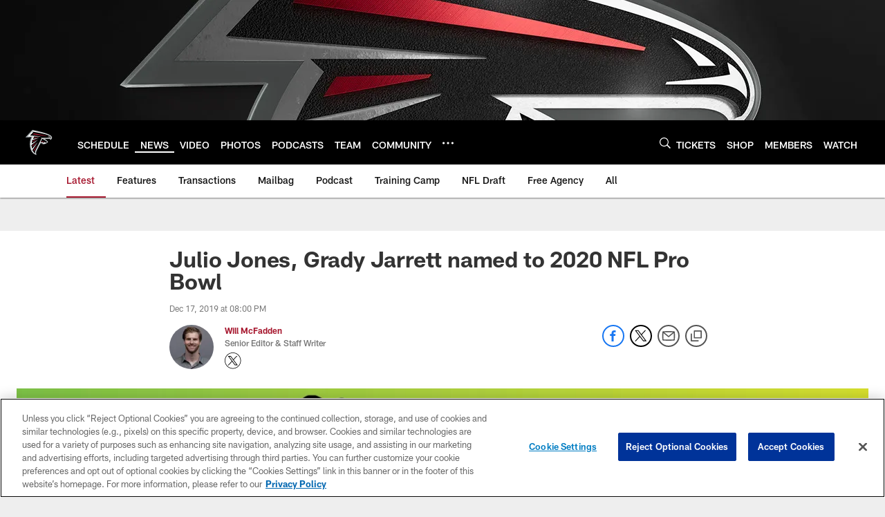

--- FILE ---
content_type: text/html
request_url: https://www.atlantafalcons.com/news/julio-jones-grady-jarrett-named-to-2020-nfl-pro-bowl
body_size: 82612
content:


<!DOCTYPE html>
    <html lang="en-US" dir="ltr" />

<head>
    <meta charset="utf-8" />
    <meta http-equiv="X-UA-Compatible" content="IE=edge,chrome=1" />
    <meta name="viewport" content="width=device-width, initial-scale=1.0" />

  <link rel="dns-prefetch" href="//nflenterprises.tt.omtrdc.net" crossorigin>

  <link rel="preconnect" href="//securepubads.g.doubleclick.net" crossorigin>
    <link rel="preconnect" href="//cdn.onesignal.com" crossorigin>






<title>2020 NFL Pro Bowl: Julio Jones, Grady Jarrett will represent Falcons</title>
<meta name="description" content="Following stellar seasons, wide receiver Julio Jones and defensive tackle Grady Jarrett have been selected to attend the 2020 NFL Pro Bowl" />
<meta name="keywords" content="" />

<meta property="og:title" content="Julio Jones, Grady Jarrett named to 2020 NFL Pro Bowl" />
<meta property="og:description" content="Following stellar seasons, wide receiver Julio Jones and defensive tackle Grady Jarrett have been selected to attend the 2020 NFL Pro Bowl" />
<meta property="og:type" />
<meta property="og:url" content="https://www.atlantafalcons.com/news/julio-jones-grady-jarrett-named-to-2020-nfl-pro-bowl" />
<meta property="og:site_name" />
<meta property="og:locale" content="en-US" />
<meta property="og:image" content="https://static.clubs.nfl.com/image/private/t_editorial_landscape_12_desktop/falcons/ca5fexms7vybee81rjvv" />
<meta property="og:image:type" content="image/jpeg" />

<meta name="twitter:card" content="summary_large_image" />
<meta name="twitter:title" content="Julio Jones, Grady Jarrett named to 2020 NFL Pro Bowl" />
<meta name="twitter:description" content="Following stellar seasons, wide receiver Julio Jones and defensive tackle Grady Jarrett have been selected to attend the 2020 NFL Pro Bowl" />
<meta name="twitter:image:src" content="https://static.clubs.nfl.com/image/private/t_editorial_landscape_12_desktop/falcons/ca5fexms7vybee81rjvv" />
<meta name="twitter:site" content="@" />

<link rel="canonical" href="https://www.atlantafalcons.com/news/julio-jones-grady-jarrett-named-to-2020-nfl-pro-bowl" />  <meta content="50806422841" property="fb:pages" />
  
  <link href="/manifest.json" rel="manifest" />
  


<link rel="icon" href="https://static.clubs.nfl.com/falcons/sthqtahcyfbl2zefkhnv" />

<link rel="preload" href="https://www.atlantafalcons.com/compiledassets/assets/fonts/NFL/All-ProDisplayC/All-ProDisplayC-Bold.woff2" as="font" type="font/woff2" crossorigin="anonymous"><link rel="preload" href="https://www.atlantafalcons.com/compiledassets/assets/fonts/NFL/All-ProDisplayC/All-ProDisplayC-BoldItalic.woff2" as="font" type="font/woff2" crossorigin="anonymous"><link rel="preload" href="https://www.atlantafalcons.com/compiledassets/assets/fonts/NFL/All-ProSans/All-ProSans--bold.woff2" as="font" type="font/woff2" crossorigin="anonymous"><link rel="preload" href="https://www.atlantafalcons.com/compiledassets/assets/fonts/NFL/All-ProSans/All-ProSans--boldItalic.woff2" as="font" type="font/woff2" crossorigin="anonymous"><link rel="preload" href="https://www.atlantafalcons.com/compiledassets/assets/fonts/NFL/All-ProSans/All-ProSans--regular.woff2" as="font" type="font/woff2" crossorigin="anonymous"><link rel="preload" href="https://www.atlantafalcons.com/compiledassets/assets/fonts/NFL/All-ProSans/All-ProSans--regularItalic.woff2" as="font" type="font/woff2" crossorigin="anonymous"><link rel="preload" href="https://www.atlantafalcons.com/compiledassets/assets/fonts/NFL/All-ProStats/All-ProStats--bold.woff2" as="font" type="font/woff2" crossorigin="anonymous"><link rel="preload" href="https://www.atlantafalcons.com/compiledassets/assets/fonts/NFL/All-ProStats/All-ProStats--medium.woff2" as="font" type="font/woff2" crossorigin="anonymous"><link rel="preload" href="https://www.atlantafalcons.com/compiledassets/assets/fonts/NFL/All-ProStats/All-ProStats--regular.woff2" as="font" type="font/woff2" crossorigin="anonymous"><link rel="preload" href="https://www.atlantafalcons.com/compiledassets/assets/fonts/NFL/Druk/Druk--Bold.woff" as="font" type="font/woff" crossorigin="anonymous"><link rel="preload" href="https://www.atlantafalcons.com/compiledassets/assets/fonts/NFL/Druk/Druk--BoldItalic.woff" as="font" type="font/woff" crossorigin="anonymous"><link rel="preload" href="https://www.atlantafalcons.com/compiledassets/assets/fonts/NFL/Druk/Druk--SuperItalic.woff" as="font" type="font/woff" crossorigin="anonymous"><link rel="preload" href="https://www.atlantafalcons.com/compiledassets/assets/fonts/NFL/Saira/Saira--Black.woff" as="font" type="font/woff" crossorigin="anonymous"><link rel="preload" href="https://www.atlantafalcons.com/compiledassets/assets/fonts/NFL/Saira/Saira--Bold.woff" as="font" type="font/woff" crossorigin="anonymous"><link rel="preload" href="https://www.atlantafalcons.com/compiledassets/assets/fonts/NFL/Saira/Saira--ExtraBold.woff" as="font" type="font/woff" crossorigin="anonymous"><link rel="preload" href="https://www.atlantafalcons.com/compiledassets/assets/fonts/NFL/Saira/Saira--ExtraLight.woff" as="font" type="font/woff" crossorigin="anonymous"><link rel="preload" href="https://www.atlantafalcons.com/compiledassets/assets/fonts/NFL/Saira/Saira--Light.woff" as="font" type="font/woff" crossorigin="anonymous"><link rel="preload" href="https://www.atlantafalcons.com/compiledassets/assets/fonts/NFL/Saira/Saira--Medium.woff" as="font" type="font/woff" crossorigin="anonymous"><link rel="preload" href="https://www.atlantafalcons.com/compiledassets/assets/fonts/NFL/Saira/Saira--Regular.woff" as="font" type="font/woff" crossorigin="anonymous"><link rel="preload" href="https://www.atlantafalcons.com/compiledassets/assets/fonts/NFL/Saira/Saira--SemiBold.woff" as="font" type="font/woff" crossorigin="anonymous"><link rel="preload" href="https://www.atlantafalcons.com/compiledassets/assets/fonts/NFL/Saira/Saira--Thin.woff" as="font" type="font/woff" crossorigin="anonymous">

<link href="https://www.atlantafalcons.com/compiledassets/css/base.css?_t=b9d9475568644560442574d53c970df2" rel="preload" as="style" crossorigin type="text/css" /><link href="https://www.atlantafalcons.com/compiledassets/css/base.css?_t=b9d9475568644560442574d53c970df2" rel="stylesheet" type="text/css" />  <link rel="preload" as="style" href="https://www.atlantafalcons.com/compiledassets/theming/8caede8536da1d4dd0c312cdc88a38d3" crossorigin/>
  <link rel="stylesheet" type="text/css" href="https://www.atlantafalcons.com/compiledassets/theming/8caede8536da1d4dd0c312cdc88a38d3" />
<script>
  // Picture element HTML5 shiv
  document.createElement("picture");
  window.baseUrl = "https://www.atlantafalcons.com";
  window.fbappid = "138089860138589";
  window.marketoHostName = "";
</script>
  


  <!-- OneTrust Cookies Consent Notice start -->
  <script src="https://cdn.cookielaw.org/scripttemplates/otSDKStub.js"
          type="text/javascript" charset="UTF-8"
          data-domain-script="4e4362da-d802-4b9b-b109-9aaad438719b"></script>



<script type="text/javascript">
  function OptanonWrapper() {
    oneTrustAppendScriptHelper();
    oneTrustInsertScriptHelper();
    oneTrustDataRequire();
    setAdsRestrictDataProcessingLocalStorage();
    refreshPageAfterCookiesSettingsChange();
    showCookiesMessageForHiddenModules();
  }

  function showCookiesMessageForHiddenModules() {
    var dataOneTrustHiddenMessages = document.querySelectorAll('[data-onetrust-hidden-message]');
    if (!dataOneTrustHiddenMessages) {
      return;
    }

    ///1. For each module with hidden message div
    dataOneTrustHiddenMessages.forEach(function (element) {
      ///2. Check for the cookie categories attribute
      var cookieCategories = element.getAttribute('data-onetrust-category-hidden-message');
      if (!cookieCategories) {
        return;
      }

      ///3. Split the cookie categories string
      var splittedCategories = cookieCategories.split('-');
      ///4. If the module cookie categories are not all included in the window.OnetrustActiveGroups
      if (!splittedCategories.every(c => window.OnetrustActiveGroups.includes(c))) {
        ///Update the hidden message text based on the metadata
        element.innerHTML = 'You are unable to interact with this content due to your Cookie Consent choices, you can enable cookies in the footer by selecting Cookie Settings.';
        ///Show the message removing the hidden class
        element.classList.remove('nfl-u-visibility-hidden');
      }
    });
  }

  function oneTrustInsertScriptHelper() {
    /// Docs: https://my.onetrust.com/s/article/UUID-518074a1-a6da-81c3-be52-bae7685d9c94#UUID-518074a1-a6da-81c3-be52-bae7685d9c94_N1690409864050
    var scriptsToInsert = document.querySelectorAll('[data-onetrust-insert-script]');
    if (!scriptsToInsert) {
      return;
    }

    scriptsToInsert.forEach(function (element) {
      var isAsync = element.hasAttribute('async');
      var srcValue = element.getAttribute('data-src');
      var cookieCategory = element.getAttribute('data-onetrust-category');

      window.OneTrust.InsertScript(srcValue, 'head', null, null, cookieCategory, isAsync);
    });
  }

  function oneTrustAppendScriptHelper() {
    ///Custom logic (i.e.: for Microsoft Dynamics v1)
    var scriptsToAppend = document.querySelectorAll('[data-onetrust-append-script-custom]');
    if (!scriptsToAppend) {
      return;
    }

    scriptsToAppend.forEach(function (element) {
      var cookieCategory = element.getAttribute('data-onetrust-category');
      if (window.OnetrustActiveGroups.indexOf(cookieCategory) === -1) {
        return;
      }

      var source = element.getAttribute('data-src');
      if (source) {
        //We need to add a new DOM node containing 'src' to fire the MutationObserver and load the script
        var clonedNode = element.cloneNode(true);
        clonedNode.setAttribute('src', source);
        clonedNode.removeAttribute('data-onetrust-append-script-custom');
        clonedNode.removeAttribute('data-src');
        element.replaceWith(clonedNode);
        return;
      }

      var type = element.getAttribute('type');
      if (type && type == 'text/plain') {
        //We need to add a timeout to be sure that this script is loaded after the first one
        var timeOutScript;
        clearTimeout(timeOutScript);

        timeOutScript = setTimeout(function () {
          //We need to add a new DOM node containing 'src' to fire the MutationObserver and load the script
          var clonedNode = element.cloneNode(true);
          clonedNode.setAttribute('type', "text/javascript");
          clonedNode.removeAttribute('data-onetrust-append-script-custom');
          element.replaceWith(clonedNode);
        }, 2000);
      }
    });
  }

  function oneTrustDataRequire() {
    /// Custom method for the 'data-require' modules
    var dataOneTrustRequireItems = document.querySelectorAll('[data-onetrust-require]');
    if (!dataOneTrustRequireItems) {
      return;
    }

    dataOneTrustRequireItems.forEach(function (element) {
      var cookieCategory = element.getAttribute('data-onetrust-category');
      if (window.OnetrustActiveGroups.indexOf(cookieCategory) === -1) {
        return;
      }

      var dataRequire = element.getAttribute('data-onetrust-require');

      //We need to add a new DOM node containing 'data-require' to fire the MutationObserver in the requireModule.js and load the data-require script
      var clonedNode = element.cloneNode(true);
      clonedNode.setAttribute('data-require', dataRequire);
      clonedNode.removeAttribute('data-onetrust-require');
      element.replaceWith(clonedNode);
    });
  }

  function setAdsRestrictDataProcessingLocalStorage() {
    if (window.OnetrustActiveGroups.indexOf('C0004') > 0) {
      localStorage.setItem('user.restrictDataProcessing', 0);
    }
    else {
      localStorage.setItem('user.restrictDataProcessing', 1);
    }
  }

  function getCookie(name) {
    /// function to pull cookie value
    var value = "; " + document.cookie;
    var parts = value.split("; " + name + "=");
    if (parts.length == 2) return parts.pop().split(";").shift();
  }

  function refreshPageAfterCookiesSettingsChange() {
    /// Docs: https://my.onetrust.com/s/article/UUID-534defd9-7ec8-fc0e-78bf-8dce8c6c5593?language=en_US
    var OABCcookieName = "OptanonAlertBoxClosed";
    var bannerAcceptBtn = document.getElementById("onetrust-accept-btn-handler");
    var pcAllowAllBtn = document.getElementById("accept-recommended-btn-handler");
    var pcRejectAllBtn = document.getElementById("onetrust-reject-all-handler");
    var pcSaveBtn = document.getElementsByClassName("save-preference-btn-handler onetrust-close-btn-handler")[0];
    var pcRefuseAllBtn = document.getElementsByClassName("ot-pc-refuse-all-handler")[0];
    var OABCcookie = getCookie(OABCcookieName);

    // IF logic needed here because ot-banner-sdk DIV is not injected on page loads if banner is not exposed
    if (!OABCcookie && bannerAcceptBtn) {
      bannerAcceptBtn.addEventListener('click', function () {
        window.console.log("Allowed all via Banner");
        window.location.reload();
      });
    }
    if (pcAllowAllBtn) {
      pcAllowAllBtn.addEventListener('click', function () {
          window.console.log("Allowed all via Preference Center");
          window.location.reload();
      });
    }
    if (pcRejectAllBtn) {
      pcRejectAllBtn.addEventListener('click', function () {
        window.console.log("Rejected all via Preference Center");
        window.location.reload();
      });
    }
    if (pcSaveBtn) {
      pcSaveBtn.addEventListener('click', function () {
          setTimeout(() => {
              window.console.log("Set custom settings via Preference Center");
              window.location.reload();
          }, 1000) //quick timeout so that the consent receipt can be sent and the cookie can be updated
      });
    }
    if (pcRefuseAllBtn) {
      pcRefuseAllBtn.addEventListener('click', function () {
        window.console.log("Rejected all via Preference Center");
        window.location.reload();
      });
    }
  }
</script>  <!-- OneTrust Cookies Consent Notice end -->
  <!-- IAB CCPA script start -->
  <!-- IAB CCPA script end -->

  <script type="text/javascript">
    window.googletag = window.googletag || {};
    window.googletag.cmd = window.googletag.cmd || [];
    window.googletag.secureSignalProviders = window.googletag.secureSignalProviders || [];
  </script>
  <script async defer src="https://securepubads.g.doubleclick.net/tag/js/gpt.js"></script>
  <script type="text/javascript" src="https://imasdk.googleapis.com/js/sdkloader/gpt_proxy.js"></script>
  


<script type="text/javascript">
  window.gptconfig = {};
  var googletag = googletag || {};
  googletag.cmd = googletag.cmd || [];
  googletag.secureSignalProviders = googletag.secureSignalProviders || [];
  window.gptSlots = [];
  var advPageInfo = {"Sections":["news","julio-jones-grady-jarrett-named-to-2020-nfl-pro-bowl"],"AdUnitName":"news","IsCustom":false};
  var adUnitName = advPageInfo.AdUnitName;
  var leagueAdvId = '/4595/nfl.clubsites/atl';
  var clubAdvId = '/4595/team.atl/';
  var testParameter = '';
window.adUnit = clubAdvId + adUnitName;
  var screenWidth = window.innerWidth;
  var companionSize = [[0, 0]];
  if (screenWidth > 1024) {
    companionSize = [[970, 90], [728, 90]];
  }
  else if (screenWidth > 760 && screenWidth <= 1024) {
    companionSize = [[728, 90]];
  } 
  else if (screenWidth > 100 && screenWidth <= 760) {

    companionSize = [[320, 50]]
  } 

  googletag.cmd.push(function() {
    gptconfig.responsiveMappings = {};
    gptconfig.responsiveMappings['leaderboard'] = googletag.sizeMapping().addSize([1024, 1],
      [
        [728, 90],
        [970, 250],
        [970, 90]
      ]).addSize([100, 1],
      [
        [300, 250],
        [320, 50]
      ]).addSize([0, 0], []).build();
    gptconfig.responsiveMappings['leaderboardleague'] = googletag.sizeMapping().addSize([1024, 1],
      [
        [728, 90]
      ]).addSize([100, 1],
      [
        [320, 50]
      ]).addSize([0, 0], []).build();
    gptconfig.responsiveMappings['mrec'] = googletag.sizeMapping().addSize([100, 1],
      [
        [300, 250]
      ]).addSize([0, 0], []).build();
    gptconfig.responsiveMappings['mrec-photogallery'] = googletag.sizeMapping().addSize([1024, 1],
      [
        [300, 600],
        [300, 250]
      ]).addSize([100, 1],
      [
        [300, 250]
      ]).addSize([0, 0], []).build();
    gptconfig.responsiveMappings['mrec-photogallery-list'] = googletag.sizeMapping().addSize([1024, 1],
      [
        [728, 90],
        [970, 250],
        [970, 90]
      ]).addSize([100, 1],
      [
        [300, 250],
        [320, 50]
      ]).addSize([0, 0], []).build();
    gptconfig.responsiveMappings['package-c'] = googletag.sizeMapping().addSize([1024, 1],
      [
        [300, 600]
      ]).addSize([100, 1],
      [
        [300, 250]
      ]).addSize([0, 0], []).build();
    gptconfig.responsiveMappings['package-b'] = googletag.sizeMapping().addSize([1024, 1],
      [
        [160, 600]
      ]).addSize([100, 1],
      [
        [300, 250]
      ]).addSize([0, 0], []).build();
    gptconfig.responsiveMappings['presented-by'] = googletag.sizeMapping().addSize([1024, 1],
      [
        [100, 30]
      ]).addSize([100, 1],
      [
        [100, 30],
        [30, 30]
      ]).addSize([0, 0], []).build();
    gptconfig.responsiveMappings['club-premium'] = googletag.sizeMapping().addSize([1024, 1],
      [
        [728, 90],
        [970, 90],
        [970, 250]
      ]).addSize([760, 1],
      [
        [728, 90],
        [320, 50]
      ]).addSize([100, 1],
      [
        [320, 50],
        [300, 100]
      ]).addSize([0, 0], []).build();
    gptconfig.responsiveMappings['companion'] = googletag.sizeMapping().addSize([1024, 1],
      [
        [728, 90],
        [970, 90]
      ]).addSize([760, 1], [
        [728, 90]
      ]).addSize([100, 1],
      [
        [320, 50]
      ]).addSize([0, 0], []).build();
    gptconfig.responsiveMappings['interstitials'] = googletag.sizeMapping().addSize([1024, 1],
      [
        [1, 4]
      ]).addSize([760, 1],
      [
        [3, 4]
      ]).addSize([100, 1],
      [
        [3, 4]
      ]).addSize([0, 0], []).build();
    gptconfig.responsiveMappings['728x90-320x50-only'] = googletag.sizeMapping().addSize([1024, 1],
      [
        [320, 50],
        [728, 90]
      ]).addSize([100, 1],
      [
        [320, 50]
      ]).addSize([0, 0], []).build();
    gptconfig.responsiveMappings['300x250-only'] = googletag.sizeMapping().addSize([100, 1],
      [
        [300, 250]
      ]).addSize([0, 0], []).build();
    gptconfig.responsiveMappings['728x90-320x50-300x250'] = googletag.sizeMapping().addSize([1024, 1],
      [
        [300, 250],
        [320, 50],
        [728, 90],
      ]).addSize([100, 1],
      [
        [300, 250],
        [320, 50]
        ]).addSize([0, 0], []).build();

    gptconfig.responsiveMappings["draft-strip"] = googletag.sizeMapping()
      .addSize([0, 0], [
        [220, 32]
    ]).build();

    gptconfig.adSizes = [
      [728, 90],
      [970, 250],
      [970, 90],
      [300, 250],
      [320, 50],
      [300, 600],
      [160, 600],
      [300, 60],
      [300, 100],
      [1, 4],
      [3, 4]
    ];

    gptconfig.companionSize = companionSize;
  });
</script>

  
  


  
  <script>
    if ('serviceWorker' in navigator) {
      window.addEventListener('load', function () {
        navigator.serviceWorker.getRegistrations().then(function (registeredSevices) {
          for (var i = 0; i < registeredSevices.length; i++) {
            var sW = registeredSevices[i];
            var scriptUrl = sW && sW.active && sW.active.scriptURL;

            if (scriptUrl && scriptUrl.indexOf("OneSignal") !== -1) {
              continue;
            }

            sW.unregister().then(function (unregistered) {
              console.debug('ServiceWorker unregistration: ', unregistered);
            });            
          }

          navigator.serviceWorker.register('/push/onesignal/OneSignalSDKWorker.js', {scope: '/push/onesignal/'});
          navigator.serviceWorker.register('/push/onesignal/OneSignalSDKUpdaterWorker.js', {scope: '/push/onesignal/'});
        });
      });
    }
  </script>

  <script type="text/javascript">
    window._taboola = window._taboola || [];

    function filterByDmaCode(games, dmaCode) {
      return games.filter(function (game) {
        return Array.isArray(game.DmaCodes) && game.DmaCodes.includes(dmaCode);
      });
    }

    const rawToken = localStorage.getItem('nfl.refreshableToken.v3') || "";
    const parsed = JSON.parse(rawToken);
    let dmaCode = parsed?.rawData?.dmaCode || '-1';

    var nationalGameAvailability = 'no game';
    var localGameAvailability = 'no game';

    if (dmaCode && dmaCode !== '-1') {
      var nationalGames = [{"Description":"The Patriots and the Broncos battle in a high-stakes AFC Championship showdown.","Title":"New England Patriots at Denver Broncos","StartTime":"2026-01-25T20:00:00.000Z","EndTime":"2026-01-26T00:00:00.000Z","GameTerritory":"NATIONAL","GameId":"85926e30-f4c4-11f0-9442-5911216651e2","Week":"3","DmaCodes":["490","491","493","495","798","766","626","583","644","627","800","676","821","757","625","803","679","638","764","751","616","765","508","725","641","737","635","855","634","692","825","670","632","637","744","866","767","759","618","717","868","758","810","611","828","819","734","752","839","651","642","661","609","652","760","628","740","603","820","789","722","619","633","671","862","762","753","807","804","624","604","881","773","790","755","612","643","662","693","813","811","631","756","623","770","801","636","802","678","650","745","657","724","754","747","687","743","749","771","709","504","600","537","716","552","698","509","639","602","502","535","576","517","570","506","584","523","673","501","613","648","519","530","573","575","617","598","656","565","649","518","528","658","533","592","500","682","542","710","691","566","630","605","610","571","669","514","597","561","531","718","512","536","702","534","515","686","526","541","582","529","551","746","546","503","675","711","560","545","513","736","558","510","564","548","521","522","520","640","532","538","705","588","516","543","567","569","525","574","581","544","507","547","554","539","527","659","555","556","606","524","511","557","559","550","505","622","563","549","540","647","577","553"],"NflSeason":"2025"},{"Description":"The Patriots and the Broncos battle in a high-stakes AFC Championship showdown.","Title":"New England Patriots at Denver Broncos","StartTime":"2026-01-25T20:00:00.000Z","EndTime":"2026-01-26T00:00:00.000Z","GameTerritory":"NATIONAL","GameId":"85926e30-f4c4-11f0-9442-5911216651e2","Week":"3","DmaCodes":["000"],"NflSeason":"2025"},{"Description":"The Patriots and the Broncos battle in a high-stakes AFC Championship showdown.","Title":"New England Patriots at Denver Broncos","StartTime":"2026-01-25T20:00:00.000Z","EndTime":"2026-01-26T00:00:00.000Z","GameTerritory":"NATIONAL","GameId":"85926e30-f4c4-11f0-9442-5911216651e2","Week":"3","DmaCodes":["000"],"NflSeason":"2025"},{"Description":"The Patriots and the Broncos battle in a high-stakes AFC Championship showdown.","Title":"New England Patriots at Denver Broncos","StartTime":"2026-01-25T20:00:00.000Z","EndTime":"2026-01-26T00:00:00.000Z","GameTerritory":"NATIONAL","GameId":"85926e30-f4c4-11f0-9442-5911216651e2","Week":"3","DmaCodes":["000"],"NflSeason":"2025"},{"Description":"The Patriots and the Broncos battle in a high-stakes AFC Championship showdown.","Title":"New England Patriots at Denver Broncos","StartTime":"2026-01-25T20:00:00.000Z","EndTime":"2026-01-26T00:00:00.000Z","GameTerritory":"NATIONAL","GameId":"85926e30-f4c4-11f0-9442-5911216651e2","Week":"3","DmaCodes":["000"],"NflSeason":"2025"},{"Description":"The Patriots and the Broncos battle in a high-stakes AFC Championship showdown.","Title":"New England Patriots at Denver Broncos","StartTime":"2026-01-25T20:00:00.000Z","EndTime":"2026-01-26T00:00:00.000Z","GameTerritory":"NATIONAL","GameId":"85926e30-f4c4-11f0-9442-5911216651e2","Week":"3","DmaCodes":["000"],"NflSeason":"2025"},{"Description":"The Los Angeles Rams face the Seattle Seahawks at Lumen Field for the NFC Championship title.","Title":"Los Angeles Rams at Seattle Seahawks","StartTime":"2026-01-25T23:30:00.000Z","EndTime":"2026-01-26T03:30:00.000Z","GameTerritory":"NATIONAL","GameId":"7471d718-f4e3-11f0-9442-5911216651e2","Week":"3","DmaCodes":["641","642","628","745","881","800","632","802","634","819","868","810","623","804","725","679","751","771","495","764","737","755","692","603","767","765","773","670","709","722","821","636","687","637","766","756","744","661","740","828","734","627","651","747","855","682","693","801","759","866","789","613","612","813","757","638","650","671","633","624","652","820","676","604","619","618","790","811","678","753","600","770","760","825","635","743","762","605","803","609","807","862","626","643","724","839","625","754","657","611","749","758","752","662","631","647","546","524","552","686","512","583","736","576","630","584","673","564","698","616","718","606","541","529","531","649","523","509","602","548","561","540","571","537","570","520","525","516","573","506","526","711","717","543","518","716","503","640","596","567","710","502","617","505","639","510","517","542","702","558","553","658","669","521","644","549","501","534","592","577","597","582","500","508","656","566","610","560","556","648","588","550","490","513","569","528","551","555","535","519","507","581","533","557","554","511","575","539","530","504","538","547","514","544","598","559","622","491","574","527","515","563","522","532","746","565","545","536","675","705","691","659"],"NflSeason":"2025"},{"Description":"Partido por el campeonato de la NFC. Desde el Lumen Field, en Seattle, Washington.","Title":"Fútbol Americano NFL","StartTime":"2026-01-25T23:30:00.000Z","EndTime":"2026-01-26T03:30:00.000Z","GameTerritory":"NATIONAL","GameId":"7471d718-f4e3-11f0-9442-5911216651e2","Week":"3","DmaCodes":["490","491","493","495","500","501","502","503","504","505","506","507","508","509","510","511","512","513","514","515","516","517","518","519","520","521","522","523","524","525","526","527","528","529","530","531","532","533","534","535","536","537","538","539","540","541","542","543","544","545","546","547","548","549","550","551","552","553","554","555","556","557","558","559","560","561","563","564","565","566","567","569","570","571","573","574","575","576","577","581","582","583","584","588","592","596","597","598","600","602","603","604","605","606","609","610","611","612","613","616","617","618","619","622","623","624","625","626","627","628","630","631","632","633","634","635","636","637","638","639","640","641","642","643","644","647","648","649","650","651","652","656","657","658","659","661","662","669","670","671","673","675","676","678","679","682","686","687","691","692","693","698","702","705","709","710","711","716","717","718","722","724","725","734","736","737","740","743","744","745","746","747","749","751","752","753","754","755","756","757","758","759","760","762","764","765","766","767","770","771","773","789","790","798","800","801","802","803","804","807","810","811","813","819","820","821","825","828","839","855","862","866","868","881"],"NflSeason":"2025"},{"Description":"The Los Angeles Rams face the Seattle Seahawks at Lumen Field for the NFC Championship title.","Title":"Los Angeles Rams at Seattle Seahawks","StartTime":"2026-01-25T23:30:00.000Z","EndTime":"2026-01-26T03:30:00.000Z","GameTerritory":"NATIONAL","GameId":"7471d718-f4e3-11f0-9442-5911216651e2","Week":"3","DmaCodes":["000"],"NflSeason":"2025"},{"Description":"The Los Angeles Rams face the Seattle Seahawks at Lumen Field for the NFC Championship title.","Title":"Los Angeles Rams at Seattle Seahawks","StartTime":"2026-01-25T23:30:00.000Z","EndTime":"2026-01-26T03:30:00.000Z","GameTerritory":"NATIONAL","GameId":"7471d718-f4e3-11f0-9442-5911216651e2","Week":"3","DmaCodes":["000"],"NflSeason":"2025"},{"Description":"The Los Angeles Rams face the Seattle Seahawks at Lumen Field for the NFC Championship title.","Title":"Los Angeles Rams at Seattle Seahawks","StartTime":"2026-01-25T23:30:00.000Z","EndTime":"2026-01-26T03:30:00.000Z","GameTerritory":"NATIONAL","GameId":"7471d718-f4e3-11f0-9442-5911216651e2","Week":"3","DmaCodes":["000"],"NflSeason":"2025"},{"Description":"The Los Angeles Rams face the Seattle Seahawks at Lumen Field for the NFC Championship title.","Title":"Los Angeles Rams at Seattle Seahawks","StartTime":"2026-01-25T23:30:00.000Z","EndTime":"2026-01-26T03:30:00.000Z","GameTerritory":"NATIONAL","GameId":"7471d718-f4e3-11f0-9442-5911216651e2","Week":"3","DmaCodes":["000"],"NflSeason":"2025"},{"Description":"The Los Angeles Rams face the Seattle Seahawks at Lumen Field for the NFC Championship title.","Title":"Los Angeles Rams at Seattle Seahawks","StartTime":"2026-01-25T23:30:00.000Z","EndTime":"2026-01-26T03:30:00.000Z","GameTerritory":"NATIONAL","GameId":"7471d718-f4e3-11f0-9442-5911216651e2","Week":"3","DmaCodes":["000"],"NflSeason":"2025"}];
      var regionalGames = [];

      var filteredNational = dmaCode ? filterByDmaCode(nationalGames, dmaCode) : [];
      var filteredRegional = dmaCode ? filterByDmaCode(regionalGames, dmaCode) : [];

      if (filteredNational.length > 0) {
        var nationalIds = [];
        for (var i = 0; i < filteredNational.length; i++) {
          nationalIds.push(filteredNational[i].GameId);
        }
        nationalGameAvailability = nationalIds.join(',');
      }

      if (filteredRegional.length > 0) {
        var regionalIds = [];
        for (var j = 0; j < filteredRegional.length; j++) {
          regionalIds.push(filteredRegional[j].GameId);
        }
        localGameAvailability = regionalIds.join(',');
      }
    }

    var trackingPageInfo = {"SiteSection":"news","SiteSubsection":"news","PageDetail":"julio-jones-grady-jarrett-named-to-2020-nfl-pro-bowl","PageDetailSuffix":""};
    var utag_data = {
      page_type: 'landing',
      siteName: 'falcons',
      teamAbbr: 'atl',
      optimizedFor: 'desktop',
      responsiveState: window.innerWidth < 1024 ? 'mobile' : 'desktop',
      siteLanguage: 'EN',
      partner: 'Deltatre',
      siteSection: trackingPageInfo.SiteSection,
      siteSubsection: trackingPageInfo.SiteSubsection,
      pageDetail: trackingPageInfo.PageDetail,
      pageState: 'no cp',
      adBlock: 'false',
      adPlacement: 'na',
      buildNumber: '2.0.0.0',
      nationalGameAvailability: nationalGameAvailability,
      localGameAvailability: localGameAvailability
    };
    var identityProvider = localStorage.getItem('identityProvider');
    if (identityProvider && identityProvider.length) {
      utag_data['identityProvider'] = JSON.parse(identityProvider);
    }
    window.fireVirtualPageEvent = '';
  </script>
<script type="text/javascript">var utag_data = utag_data || { };utag_data.page_type = 'article';utag_data.siteSection = 'news';utag_data.siteSubsection = 'article';</script>
    <script data-onetrust-insert-script data-src=https://cdn.onesignal.com/sdks/OneSignalSDK.js data-onetrust-category=C0004 async></script>
    <script type="text/plain"
      class="optanon-category-C0004">
          var OneSignal = window.OneSignal || [];

      OneSignal.SERVICE_WORKER_PATH = '/push/onesignal/OneSignalSDKWorker.js';
      OneSignal.SERVICE_WORKER_UPDATER_PATH = '/push/onesignal/OneSignalSDKUpdaterWorker.js';
      OneSignal.SERVICE_WORKER_PARAM = { scope: '/push/onesignal/' };

          OneSignal.push(function () {
            OneSignal.init({
              appId: "9d94581e-89f8-4749-b790-322e4bc034f4",
            });
          });

          // Set how many page visits till show prompt again
          var numVisitsTrigger = 20;

          if (typeof localStorage !== "undefined") {
            var visitNumber = parseInt(localStorage.getItem("visitNumber"), 10);
            if (!isNaN(visitNumber)) {
              visitNumber += 1;
            } else {
              visitNumber = 0;
            }
            localStorage.setItem("visitNumber", visitNumber);
            // If visitNumber is a multiple of numVisitsTrigger
            if ((visitNumber % numVisitsTrigger) === 0) {
              OneSignal.push(function () {
                OneSignal.getTags(function (tags) {
                  var tagsValues = Object.values(tags);
                  // If at least one category tag has been selected (it means that the user has subscribed)
                  if (tagsValues.filter(x => x === '1').length > 0) {
                    OneSignal.showCategorySlidedown();
                  }
                })
              });
            }
          }
      </script>

  <script type="text/javascript">
    window.environment = "clubs";
  </script>

  <script type="text/javascript">
    var adBlockEnabled = false;
    try {
      var testAd = document.createElement('div');
      testAd.innerHTML = '&nbsp;';
      testAd.className = 'adsbox';
      document.body.appendChild(testAd);
      if (testAd.offsetHeight === 0) {
        adBlockEnabled = true;
      }
      testAd.remove();
    }
    catch (e) { }
    if (utag_data) {
      utag_data.adBlock = '' + adBlockEnabled;
    }
  </script>
  <script type="text/javascript">
    utag_data.pageDetail = trackingPageInfo.PageDetailSuffix ? (utag_data.pageDetail + ':' + trackingPageInfo.PageDetailSuffix) : utag_data.pageDetail;
    var utag_data = window.utag_data || {};
    var utagParts = [utag_data.siteName, utag_data.siteSection, utag_data.siteSubsection, utag_data.pageDetail];
    var pageName = [];
    for (var i = 0; i < utagParts.length; i++) {
      var part = utagParts[i];
      if (part != undefined) {
        pageName.push(part);
      }
    }
    utag_data.pageName = pageName.join(':');
  </script>
  <script type="text/javascript">
    if (localStorage.getItem('user.countryCode') === null) {
      localStorage.setItem('user.countryCode', 'US');
    }
    //Enrich utag_data with countryCode value (used by the tag manager for GDPR compliance)
    utag_data.countryCode = localStorage.getItem('user.countryCode').toLowerCase();
  </script>

    <script>
      window.gigyaUrl = 'https://www.nfl.com/gigya-assets/js/gigya.js?apikey=4_6gZKdT0IDYMcfFXoDSdbrw';
      window.gigyaApiKey = '4_6gZKdT0IDYMcfFXoDSdbrw';
    </script>
    <script src=https://www.nfl.com/gigya-assets/js/gigya.js?apikey=4_6gZKdT0IDYMcfFXoDSdbrw></script>


<script type="text/javascript">
  /* Returns query string parameter from url */
  function getQueryString(key) {
    if (!key || !key.trim().length) {
      return '';
    }
    var reg = new RegExp('[?&]' + key + '=([^&#]*)', 'i');
    var queryString = reg.exec(window.location.search);

    return queryString ? queryString[1] : '';
  }
  
  /* Verifies if the feature flag is set in the url & saves it to session storage */
  function hasFlag(flag) {
    const key = flag + '_exists';

    var result = window.location.search.toLowerCase().includes(flag.toLowerCase());
    const sessionResult = sessionStorage.getItem(key);

    if (result) {
      sessionStorage.setItem(key, [result]);

    }
    else if (sessionResult) {
      result = !!sessionResult;
    }

    return result;
  }

  /* Gets the value of a feature flag, also verifies if the
  feature flag is set in the url & saves it to session storage */
  function getFlag(flag) {
    const key = flag + '_value';

    var result = getQueryString(flag);
    const sessionResult = sessionStorage.getItem(key);

    if (result) {
      sessionStorage.setItem(key, [result]);
    }
    else if (sessionResult) {
      result = sessionResult;
    }

    return result;
  }

  window.nflLibHostName = "p.nfltags.com";

  if (hasFlag('nflHash')) {
    window.nflLibPath = '/nfl/releases/' + getFlag('nflHash');
  }
  else if (hasFlag('prHash')) {
    window.nflLibPath = '/nfl/pullrequests/' + getFlag('prHash');
  }
  else {
    window.nflLibPath = '/nfl/live';
  }
</script>

</head>
<body class=" nfl-is-club-site" data-mode="" style=" ">
  <a class="d3-u-block-bypass d3-u-block-bypass--with-size" href="#main-content" tabindex="0">
    <span>Skip to main content</span>
  </a>
    <!-- Interstitial OOP SLOT  -->
    <div id="oop" style="text-align: center;"></div>
    <!-- Background-Skin SLOT -->
    <div id="background_skin" style="text-align: center;"></div>
  






<div class="d3-l-wrap">










<div class="d3-o-header__branded-header d3-o-header__branded-header--has-empty-image">
    <a href="https://www.atlantafalcons.com"
     data-link_siteName
     data-link_module="Branded Header"
     data-link_type="_header"
     data-link_url="https://www.atlantafalcons.com"
     data-link_name="">
      
    <picture is-lazy="/t_lazy">
      <!--[if IE 9]><video style="display: none;"><![endif]-->
      <source data-srcset="https://static.clubs.nfl.com/f_auto/falcons/rrfcb9rn0gh1ki1xbahd"
              media="(min-width: 1024px)">
      <source data-srcset="[data-uri]"
              media="(min-width: 320px)">
      <!--[if IE 9]></video><![endif]-->
      <img data-src="https://static.clubs.nfl.com/f_auto/falcons/rrfcb9rn0gh1ki1xbahd"
           src="[data-uri]"
           class="img-responsive"
            />
    </picture>
    
    </a>
  <div class="d3-o-header__branded-header__sponsor">
    <script type="text/javascript">
            var googletag = window.googletag || {};
            googletag.cmd = window.googletag.cmd || [];
            googletag.secureSignalProviders = window.googletag.secureSignalProviders || [];
            var slot = slot || {}; //some modules call this more than once so we check if slot is already set.
            googletag.cmd.push(function () {
              gptSlots.push(
                slot['7994f3b9-d28f-49a5-880e-7cc433623f55'] = googletag
                  .defineSlot(adUnit, gptconfig.adSizes, '7994f3b9-d28f-49a5-880e-7cc433623f55')
                  .setTargeting('slot', 'brandedspon')
                  .defineSizeMapping(gptconfig.responsiveMappings['presented-by'])
.addService(googletag.pubads())
              );});
        if (typeof(__iasPET) !== 'undefined') {
          googletag.cmd.push(function() {
            var newSlot = window.slot['7994f3b9-d28f-49a5-880e-7cc433623f55'];
            if(typeof(newSlot) === 'undefined'){
              return;
            }

            var iasPETSlots = [];
            var newSlotSizes = newSlot.getSizes().map(function(size) {
              if (size.getWidth && size.getHeight)
                return [size.getWidth(), size.getHeight()];
              else
                return [1, 1];
            });
 
            iasPETSlots.push({
              adSlotId: newSlot.getSlotElementId(),
              size: newSlotSizes,
              adUnitPath: newSlot.getAdUnitPath()
            });
 
            __iasPET.queue.push({
              adSlots: iasPETSlots,
              dataHandler: iasSingleSlotDataHandler('7994f3b9-d28f-49a5-880e-7cc433623f55')
            });
          });
        }
      </script><div class="d3-o-adv-block  " data-id="7994f3b9-d28f-49a5-880e-7cc433623f55" id="7994f3b9-d28f-49a5-880e-7cc433623f55"></div><script></script>
    <script type="text/javascript">
            var googletag = window.googletag || {};
            googletag.cmd = window.googletag.cmd || [];
            googletag.secureSignalProviders = window.googletag.secureSignalProviders || [];
            var slot = slot || {}; //some modules call this more than once so we check if slot is already set.
            googletag.cmd.push(function () {
              gptSlots.push(
                slot['4c3da770-051e-4866-8c34-a1bb025caeb9'] = googletag
                  .defineSlot(adUnit, gptconfig.adSizes, '4c3da770-051e-4866-8c34-a1bb025caeb9')
                  .setTargeting('slot', 'brandedspon1')
                  .defineSizeMapping(gptconfig.responsiveMappings['presented-by'])
.addService(googletag.pubads())
              );});
        if (typeof(__iasPET) !== 'undefined') {
          googletag.cmd.push(function() {
            var newSlot = window.slot['4c3da770-051e-4866-8c34-a1bb025caeb9'];
            if(typeof(newSlot) === 'undefined'){
              return;
            }

            var iasPETSlots = [];
            var newSlotSizes = newSlot.getSizes().map(function(size) {
              if (size.getWidth && size.getHeight)
                return [size.getWidth(), size.getHeight()];
              else
                return [1, 1];
            });
 
            iasPETSlots.push({
              adSlotId: newSlot.getSlotElementId(),
              size: newSlotSizes,
              adUnitPath: newSlot.getAdUnitPath()
            });
 
            __iasPET.queue.push({
              adSlots: iasPETSlots,
              dataHandler: iasSingleSlotDataHandler('4c3da770-051e-4866-8c34-a1bb025caeb9')
            });
          });
        }
      </script><div class="d3-o-adv-block  " data-id="4c3da770-051e-4866-8c34-a1bb025caeb9" id="4c3da770-051e-4866-8c34-a1bb025caeb9"></div><script></script>
  </div>
</div><header class="nfl-c-header d3-o-nav__has-secondary-nav "
        role="banner"
        data-require="modules/navigation"
        >
  <div class="d3-o-nav__wrap" data-require="modules/search">
    <a class="d3-o-nav__logo" href="https://www.atlantafalcons.com" 
       title="Link to club&#x27;s homepage"
       data-event_name="click action"
       data-link_module="Header"
       data-link_type="Nav Logo"
       data-link_name="Nav Logo"
       data-link_url="/">
      

<picture><!--[if IE 9]><video style="display: none; "><![endif]--><source data-srcset="https://static.www.nfl.com/t_q-best/league/api/clubs/logos/ATL" media="(min-width:1024px)" /><source data-srcset="https://static.www.nfl.com/t_q-best/league/api/clubs/logos/ATL" media="(min-width:768px)" /><source data-srcset="https://static.www.nfl.com/t_q-best/league/api/clubs/logos/ATL" /><!--[if IE 9]></video><![endif]--><img alt="Atlanta Falcons logo" class="img-responsive" data-src="https://static.www.nfl.com/t_q-best/league/api/clubs/logos/ATL" src="[data-uri]" /></picture>
    </a>

      <nav class="d3-o-nav--primary" 
           id="mobile-expanded-menu"
           aria-label="Global links">
        <span class="d3-o-nav--title" aria-label="Primary Navigation">Primary nav</span>
        




<script type="text/javascript">
          window._DMAMenuItems = window._DMAMenuItems || [];
          window._DMAMenuItems = window._DMAMenuItems.concat([]);
        </script>    <ul class="d3-o-nav__list d3-o-list">
          <li class="d3-o-nav__item" 
             
            data-js-hook="9472769f-6b72-428b-a8a9-4e4335aea58f"
            >

      <a href="https://www.atlantafalcons.com/schedule"
         title="SCHEDULE"
         
         data-link_module="Header"
         data-event_name="click action"
          data-link_type="_content-primary-nav-links" 
         data-link_name="SCHEDULE"
         data-link_url="/schedule"
         data-link_position="1:17"
         data-custom-properties=""
         
         
         >
            <span class="d3-o-nav__item-label">
              SCHEDULE
            </span>
      </a>
  




          </li>
          <li class="d3-o-nav__item d3-is-active" 
             
            data-js-hook="c95353d4-8e91-4440-a134-41f0ab00d248"
            >

      <a href="https://www.atlantafalcons.com/news"
         title="NEWS"
         
         data-link_module="Header"
         data-event_name="click action"
          data-link_type="_content-primary-nav-links" 
         data-link_name="NEWS"
         data-link_url="/news"
         data-link_position="2:17"
         data-custom-properties=""
         
         
         >
            <span class="d3-o-nav__item-label">
              NEWS
            </span>
      </a>
  




          </li>
          <li class="d3-o-nav__item" 
             
            data-js-hook="a5c716b3-2774-41d6-9580-93394e3f809d"
            >

      <a href="https://www.atlantafalcons.com/video"
         title="VIDEO"
         
         data-link_module="Header"
         data-event_name="click action"
          data-link_type="_content-primary-nav-links" 
         data-link_name="VIDEO"
         data-link_url="/video"
         data-link_position="3:17"
         data-custom-properties=""
         
         
         >
            <span class="d3-o-nav__item-label">
              VIDEO
            </span>
      </a>
  




          </li>
          <li class="d3-o-nav__item" 
             
            data-js-hook="404ef83f-7bed-4e23-b42e-eb84c066ffe5"
            >

      <a href="https://www.atlantafalcons.com/photos"
         title="PHOTOS"
         
         data-link_module="Header"
         data-event_name="click action"
          data-link_type="_content-primary-nav-links" 
         data-link_name="PHOTOS"
         data-link_url="/photos"
         data-link_position="4:17"
         data-custom-properties=""
         
         
         >
            <span class="d3-o-nav__item-label">
              PHOTOS
            </span>
      </a>
  




          </li>
          <li class="d3-o-nav__item" 
             
            data-js-hook="242bb735-371d-4432-81c7-eb7f1ad7a342"
            >

      <a href="https://www.atlantafalcons.com/podcasts"
         title="PODCASTS"
         
         data-link_module="Header"
         data-event_name="click action"
          data-link_type="_content-primary-nav-links" 
         data-link_name="PODCASTS"
         data-link_url="/podcasts"
         data-link_position="5:17"
         data-custom-properties=""
         
         
         >
            <span class="d3-o-nav__item-label">
              PODCASTS
            </span>
      </a>
  




          </li>
          <li class="d3-o-nav__item" 
             
            data-js-hook="a3ad4105-c13b-47cc-ba9d-f8206d28531f"
            >

      <a href="https://www.atlantafalcons.com/team/players-roster/"
         title="TEAM"
         
         data-link_module="Header"
         data-event_name="click action"
          data-link_type="_content-primary-nav-links" 
         data-link_name="TEAM"
         data-link_url="/team/players-roster/"
         data-link_position="6:17"
         data-custom-properties=""
         
         
         >
            <span class="d3-o-nav__item-label">
              TEAM
            </span>
      </a>
  




          </li>
          <li class="d3-o-nav__item" 
             
            data-js-hook="2112e73e-2522-4635-9015-645c7a755ef9"
            >

      <a href="https://www.atlantafalcons.com/community"
         title="COMMUNITY"
         
         data-link_module="Header"
         data-event_name="click action"
          data-link_type="_content-primary-nav-links" 
         data-link_name="COMMUNITY"
         data-link_url="/community"
         data-link_position="7:17"
         data-custom-properties=""
         
         
         >
            <span class="d3-o-nav__item-label">
              COMMUNITY
            </span>
      </a>
  




          </li>
          <li class="d3-o-nav__item d3-o-nav__item--has-submenu" 
             
            data-js-hook="e0d0717b-79fa-4bf2-9acd-ca2e972f7828"
            >

      <a href="#2ndlevel" title="..." data-value="dropdown_trigger" aria-label="More menu choices" aria-expanded="false" aria-controls="2ndlevel">
        <span class="d3-o-nav__item-label">
          



<span class="nfl-o-icon nfl-o-icon--small ">
  <svg class="nfl-o-icon--dots" viewBox="0 0 24 24"  aria-hidden="true" >
    <use xlink:href='#dots'></use>
  </svg>
</span>

        </span>
        <span class="d3-o-nav__item-icon">
          



<span class="nfl-o-icon nfl-o-icon--small ">
  <svg class="nfl-o-icon--open" viewBox="0 0 24 24"  aria-hidden="true" >
    <use xlink:href='#open'></use>
  </svg>
</span>

        </span>
      </a>
  




  <ul id="2ndlevel" class="d3-o-nav__dropdown d3-o-list d3-o-nav__list" >         
        <li class="d3-o-nav__item  "
          style="--dropdown-hover-bkg-var:#A71930;--dropdown-hover-text-var:#FFFFFF;"
           
          data-js-hook="a07621f4-4727-4e82-8785-13cd4646710e">

      <a href="https://www.atlantafalcons.com/mobile-apps/"
         title="APP"
         
         data-link_module="Header"
         data-event_name="click action"
         data-link_type="_content-primary-nav-links"
         data-link_name="APP"
         data-link_url="/mobile-apps/"
         data-link_position="9:17"
         data-custom-properties=""
          
         >
            <span class="d3-o-nav__item-label">
              APP
            </span>
      </a>
  




          
        </li>
        <li class="d3-o-nav__item  "
          style="--dropdown-hover-bkg-var:#A71930;--dropdown-hover-text-var:#FFFFFF;"
           
          data-js-hook="cb3bc049-2430-40c9-bc70-a3b18dfecec0">

      <a href="https://www.atlantafalcons.com/team-store"
         title="TEAM STORES"
         
         data-link_module="Header"
         data-event_name="click action"
         data-link_type="_content-primary-nav-links"
         data-link_name="TEAM STORES"
         data-link_url="https://www.atlantafalcons.com/team-store"
         data-link_position="10:17"
         data-custom-properties=""
          
         >
            <span class="d3-o-nav__item-label">
              TEAM STORES
            </span>
      </a>
  




          
        </li>
        <li class="d3-o-nav__item  "
          style="--dropdown-hover-bkg-var:#A71930;--dropdown-hover-text-var:#FFFFFF;"
           
          data-js-hook="cdeaf07e-cdf1-48bb-8017-9e6b5526dfbe">

      <a href="https://www.atlantafalcons.com/cheerleaders"
         title="CHEERLEADERS"
         
         data-link_module="Header"
         data-event_name="click action"
         data-link_type="_content-primary-nav-links"
         data-link_name="CHEERLEADERS"
         data-link_url="/cheerleaders"
         data-link_position="11:17"
         data-custom-properties=""
          
         >
            <span class="d3-o-nav__item-label">
              CHEERLEADERS
            </span>
      </a>
  




          
        </li>
        <li class="d3-o-nav__item  "
          style="--dropdown-hover-bkg-var:#A71930;--dropdown-hover-text-var:#FFFFFF;"
           
          data-js-hook="bd7c3808-c663-4105-af0c-05a1ef034aa3">

      <a href="https://www.atlantafalcons.com/fans"
         title="FANS"
         
         data-link_module="Header"
         data-event_name="click action"
         data-link_type="_content-primary-nav-links"
         data-link_name="FANS"
         data-link_url="/fans"
         data-link_position="12:17"
         data-custom-properties=""
          
         >
            <span class="d3-o-nav__item-label">
              FANS
            </span>
      </a>
  




          
        </li>
        <li class="d3-o-nav__item  "
          style="--dropdown-hover-bkg-var:#A71930;--dropdown-hover-text-var:#FFFFFF;"
           
          data-js-hook="cef2c30d-10f6-473c-beac-a1a66e31a3b9">

      <a href="https://www.atlantafalcons.com/dirtybirds"
         title="DIRTY BIRDS"
         
         data-link_module="Header"
         data-event_name="click action"
         data-link_type="_content-primary-nav-links"
         data-link_name="DIRTY BIRDS"
         data-link_url="/dirtybirds"
         data-link_position="13:17"
         data-custom-properties=""
          
         >
            <span class="d3-o-nav__item-label">
              DIRTY BIRDS
            </span>
      </a>
  




          
        </li>
        <li class="d3-o-nav__item  "
          style="--dropdown-hover-bkg-var:#A71930;--dropdown-hover-text-var:#FFFFFF;"
           
          data-js-hook="2baeda62-a867-46d9-b069-33ec1c120406">

      <a href="https://www.atlantafalcons.com/freddie-falcon"
         title="FREDDIE FALCON"
         
         data-link_module="Header"
         data-event_name="click action"
         data-link_type="_content-primary-nav-links"
         data-link_name="FREDDIE FALCON"
         data-link_url="/freddie-falcon"
         data-link_position="14:17"
         data-custom-properties=""
          
         >
            <span class="d3-o-nav__item-label">
              FREDDIE FALCON
            </span>
      </a>
  




          
        </li>
        <li class="d3-o-nav__item  "
          style="--dropdown-hover-bkg-var:#A71930;--dropdown-hover-text-var:#FFFFFF;"
           
          data-js-hook="3bac32d2-4e17-4ff7-8c28-131a8e445e4f">

      <a href="https://www.atlantafalcons.com/stadium"
         title="MERCEDES-BENZ STADIUM"
         
         data-link_module="Header"
         data-event_name="click action"
         data-link_type="_content-primary-nav-links"
         data-link_name="MERCEDES-BENZ STADIUM"
         data-link_url="/stadium"
         data-link_position="15:17"
         data-custom-properties=""
          
         >
            <span class="d3-o-nav__item-label">
              MERCEDES-BENZ STADIUM
            </span>
      </a>
  




          
        </li>
        <li class="d3-o-nav__item  "
          style="--dropdown-hover-bkg-var:#A71930;--dropdown-hover-text-var:#FFFFFF;"
           
          data-js-hook="4ae4f809-8496-4c6e-960c-1a0c0d65d5de">

      <a href="https://www.atlantafalcons.com/promotions"
         title="PROMOTIONS"
         
         data-link_module="Header"
         data-event_name="click action"
         data-link_type="_content-primary-nav-links"
         data-link_name="PROMOTIONS"
         data-link_url="/promotions"
         data-link_position="16:17"
         data-custom-properties=""
          
         >
            <span class="d3-o-nav__item-label">
              PROMOTIONS
            </span>
      </a>
  




          
        </li>
        <li class="d3-o-nav__item  "
          style="--dropdown-hover-bkg-var:#A71930;--dropdown-hover-text-var:#FFFFFF;"
           
          data-js-hook="5d0164d8-ee1a-4f32-b3f1-12a7ed339b31">

      <a href="https://www.nflomg.com/"
         title="MEDIA"
         target=_blank
         data-link_module="Header"
         data-event_name="click action"
         data-link_type="_content-primary-nav-links"
         data-link_name="MEDIA"
         data-link_url="https://www.nflomg.com/"
         data-link_position="17:17"
         data-custom-properties=""
          
         >
            <span class="d3-o-nav__item-label">
              MEDIA
            </span>
      </a>
  




          
        </li>
  </ul>
          </li>
    </ul>





<span style="display: none">
    <svg class="nfl-o-icon-included--user" data-viewbox="0 0 32 32">
      <use xlink:href='#user'></use>
    </svg>
</span>

          <div class="d3-o-nav--action-related--mobile">
          </div>
      </nav>

      <div class="d3-o-nav__seasonal">
        
        





<script type="text/javascript">
          window._DMAMenuItems = window._DMAMenuItems || [];
          window._DMAMenuItems = window._DMAMenuItems.concat([]);
        </script>    <ul class="d3-o-nav__list d3-o-list">
          <li class="d3-o-nav__item" 
             
            data-js-hook="95337654-c838-4200-9051-52f52944bdc3"
            >

      <a href="https://www.atlantafalcons.com/tickets/"
         title="TICKETS"
         
         data-link_module="Second-Level-menu"
         data-event_name="click action"
          data-link_type="_quick-links" 
         data-link_name="TICKETS"
         data-link_url="https://www.atlantafalcons.com/tickets/"
         data-link_position="1:2"
         data-custom-properties=""
         
         
         >
            <span class="d3-o-nav__item-label">
              TICKETS
            </span>
      </a>
  




          </li>
          <li class="d3-o-nav__item" 
             
            data-js-hook="f7ddd646-06cd-4b03-91ac-01c80012fe9a"
            >

      <a href="https://shop.atlantafalcons.com/?_s=bm-atlFalcons-he"
         title="SHOP"
         
         data-link_module="Second-Level-menu"
         data-event_name="click action"
          data-link_type="_quick-links" 
         data-link_name="SHOP"
         data-link_url="https://shop.atlantafalcons.com/?_s=bm-atlFalcons-he"
         data-link_position="2:2"
         data-custom-properties=""
         
         
         >
            <span class="d3-o-nav__item-label">
              SHOP
            </span>
      </a>
  




          </li>
    </ul>





<span style="display: none">
    <svg class="nfl-o-icon-included--user" data-viewbox="0 0 32 32">
      <use xlink:href='#user'></use>
    </svg>
</span>
      </div>

        <div class="d3-o-nav__search d3-o-nav__search">
          <div class="d3-o-search">
            <form class="d3-o-search__form">
              <label class="d3-o-search__label" for="query">Search</label>
              <input class="d3-o-search__input" type="text" id="query" name="query" autocomplete="off" />
              <span class="d3-o-search__input--autocomplete" id="query-suggestion"></span>
              <button class="d3-o-search__open-btn" id="searchBtn" aria-pressed="false" aria-label="Search" type="submit" search-results-url="/search/">
                



<span class="nfl-o-icon nfl-o-icon--small ">
  <svg class="nfl-o-icon--search" viewBox="0 0 24 24"  aria-hidden="true" >
    <use xlink:href='#search'></use>
  </svg>
</span>

              </button>
            </form>
            <button class="d3-o-search__close-btn" aria-pressed="true" aria-label="Close search form">
              



<span class="nfl-o-icon nfl-o-icon--small ">
  <svg class="nfl-o-icon--close" viewBox="0 0 24 24"  aria-hidden="true" >
    <use xlink:href='#close'></use>
  </svg>
</span>

            </button>
          </div>
        </div>

    <button class="d3-o-nav__hamburger" aria-label="More menu choices" aria-expanded="false" aria-controls="mobile-expanded-menu">
      <span class="d3-o-hamburger">
        <span class="d3-o-hamburger__inner">
          <span class="d3-o-screen-reader-content">
            Open menu button
          </span>
        </span>
      </span>
    </button>

      <nav class="d3-o-nav--action-related"
           aria-label="Global links">
        <span class="d3-o-nav--title" aria-label="Action Related Navigation">Action related nav</span>





<script type="text/javascript">
          window._DMAMenuItems = window._DMAMenuItems || [];
          window._DMAMenuItems = window._DMAMenuItems.concat([]);
        </script>    <ul class="d3-o-nav__list d3-o-list">
          <li class="d3-o-nav__item" 
             
            data-js-hook="a1f99d72-9083-4666-aac1-cf056feb890e"
            >

      <a href="https://www.atlantafalcons.com/tickets"
         title="TICKETS"
         
         data-link_module="Header"
         data-event_name="click action"
          data-link_type="_core-primary-nav-links" 
         data-link_name="TICKETS"
         data-link_url="/tickets"
         data-link_position="1:5"
         data-custom-properties=""
         
         
         >
            <span class="d3-o-nav__item-label">
              TICKETS
            </span>
      </a>
  




          </li>
          <li class="d3-o-nav__item" 
             
            data-js-hook="8784b1a0-bcc4-429d-accf-91505e9e98b2"
            >

      <a href="https://shop.atlantafalcons.com/?_s=bm-atlFalcons-he"
         title="SHOP"
         
         data-link_module="Header"
         data-event_name="click action"
          data-link_type="_core-primary-nav-links" 
         data-link_name="SHOP"
         data-link_url="https://shop.atlantafalcons.com/?_s=bm-atlFalcons-he"
         data-link_position="2:5"
         data-custom-properties=""
         
         
         >
            <span class="d3-o-nav__item-label">
              SHOP
            </span>
      </a>
  




          </li>
          <li class="d3-o-nav__item" 
             
            data-js-hook="b31ec1f4-4f1a-4d27-abd6-649a35e703e4"
            >

      <a href="https://www.atlantafalcons.com/tickets/season-ticket-members/members"
         title="MEMBERS"
         
         data-link_module="Header"
         data-event_name="click action"
          data-link_type="_core-primary-nav-links" 
         data-link_name="MEMBERS"
         data-link_url="/tickets/season-ticket-members/members"
         data-link_position="3:5"
         data-custom-properties=""
         
         
         >
            <span class="d3-o-nav__item-label">
              MEMBERS
            </span>
      </a>
  




          </li>
          <li class="d3-o-nav__item" 
             
            data-js-hook="2b3a9e61-29c1-48d7-9788-0111d4110616"
            >

      <a href="https://www.pjtra.com/t/2-479158-80289-55814"
         title="WATCH"
         
         data-link_module="Header"
         data-event_name="click action"
          data-link_type="_core-primary-nav-links" 
         data-link_name="WATCH"
         data-link_url="https://www.pjtra.com/t/2-479158-80289-55814"
         data-link_position="4:5"
         data-custom-properties=""
         
         
         >
            <span class="d3-o-nav__item-label">
              WATCH
            </span>
      </a>
  




          </li>
          <li class="d3-o-nav__item" 
             
            data-js-hook="36dd10ec-0d0e-4782-b803-bcc29f0b89b5"
            >

      <a href="https://sports.yahoo.com/nfl/live-video/?is_retargeting=true&amp;af_sub1=Acquisition&amp;c=US_Acquisition_YMktg_NFLLive_NFLinapp_NFLteamappusers&amp;pid=partnership&amp;af_sub5=NFLteamapps__Static_&amp;af_sub2=US_YMktg"
         title="LIVE NFL GAMES"
         
         data-link_module="Header"
         data-event_name="click action"
          data-link_type="_core-primary-nav-links" 
         data-link_name="LIVE NFL GAMES"
         data-link_url="https://sports.yahoo.com/nfl/live-video/?is_retargeting=true&amp;af_sub1=Acquisition&amp;c=US_Acquisition_YMktg_NFLLive_NFLinapp_NFLteamappusers&amp;pid=partnership&amp;af_sub5=NFLteamapps__Static_&amp;af_sub2=US_YMktg"
         data-link_position="5:5"
         data-custom-properties="{&quot;devicevisibility&quot;:&quot;ipad|mobile&quot;}"
         
         
         >
            <span class="d3-o-nav__item-label">
              LIVE NFL GAMES
            </span>
      </a>
  




          </li>
    </ul>





<span style="display: none">
    <svg class="nfl-o-icon-included--user" data-viewbox="0 0 32 32">
      <use xlink:href='#user'></use>
    </svg>
</span>

      </nav>

      <nav class="d3-o-nav--secondary "
           aria-label="Secondary global links">
        




<script type="text/javascript">
          window._DMAMenuItems = window._DMAMenuItems || [];
          window._DMAMenuItems = window._DMAMenuItems.concat([]);
        </script>    <ul class="d3-o-nav__list d3-o-list">
          <li class="d3-o-nav__item d3-is-active" 
             
            data-js-hook="615492ba-4947-4d35-971b-bea1215fc75a"
            >

      <a href="https://www.atlantafalcons.com/news/index"
         title="Latest"
         
         data-link_module="Second-Level-menu"
         data-event_name="click action"
          data-link_type="_news-secondary-nav-links" 
         data-link_name="Latest"
         data-link_url="/news/index"
         data-link_position="1:9"
         data-custom-properties=""
         
         
         >
            <span class="d3-o-nav__item-label">
              Latest
            </span>
      </a>
  




          </li>
          <li class="d3-o-nav__item" 
             
            data-js-hook="e258441b-9865-4419-8155-a480e9fa6de6"
            >

      <a href="https://www.atlantafalcons.com/news/features"
         title="Features"
         
         data-link_module="Second-Level-menu"
         data-event_name="click action"
          data-link_type="_news-secondary-nav-links" 
         data-link_name="Features"
         data-link_url="/news/features"
         data-link_position="2:9"
         data-custom-properties=""
         
         
         >
            <span class="d3-o-nav__item-label">
              Features
            </span>
      </a>
  




          </li>
          <li class="d3-o-nav__item" 
             
            data-js-hook="5d0c0969-f59b-42ba-81ea-1d35656e76ef"
            >

      <a href="https://www.atlantafalcons.com/team/transactions/"
         title="Transactions"
         
         data-link_module="Second-Level-menu"
         data-event_name="click action"
          data-link_type="_news-secondary-nav-links" 
         data-link_name="Transactions"
         data-link_url="https://www.atlantafalcons.com/team/transactions/"
         data-link_position="3:9"
         data-custom-properties=""
         
         
         >
            <span class="d3-o-nav__item-label">
              Transactions
            </span>
      </a>
  




          </li>
          <li class="d3-o-nav__item" 
             
            data-js-hook="a5d4c083-2a61-46bf-b5be-baf402adfae5"
            >

      <a href="https://www.atlantafalcons.com/news/mailbag"
         title="Mailbag"
         
         data-link_module="Second-Level-menu"
         data-event_name="click action"
          data-link_type="_news-secondary-nav-links" 
         data-link_name="Mailbag"
         data-link_url="/news/mailbag"
         data-link_position="4:9"
         data-custom-properties=""
         
         
         >
            <span class="d3-o-nav__item-label">
              Mailbag
            </span>
      </a>
  




          </li>
          <li class="d3-o-nav__item" 
             
            data-js-hook="e004f22d-105f-47a3-939d-c6b47860edbc"
            >

      <a href="https://www.atlantafalcons.com/video/podcast"
         title="Podcast"
         
         data-link_module="Second-Level-menu"
         data-event_name="click action"
          data-link_type="_news-secondary-nav-links" 
         data-link_name="Podcast"
         data-link_url="/video/podcast"
         data-link_position="5:9"
         data-custom-properties=""
         
         
         >
            <span class="d3-o-nav__item-label">
              Podcast
            </span>
      </a>
  




          </li>
          <li class="d3-o-nav__item" 
             
            data-js-hook="3d63b654-5b03-4349-a5a6-1bb28748a6f9"
            >

      <a href="https://www.atlantafalcons.com/news/training-camp"
         title="Training Camp"
         
         data-link_module="Second-Level-menu"
         data-event_name="click action"
          data-link_type="_news-secondary-nav-links" 
         data-link_name="Training Camp"
         data-link_url="https://www.atlantafalcons.com/news/training-camp"
         data-link_position="6:9"
         data-custom-properties=""
         
         
         >
            <span class="d3-o-nav__item-label">
              Training Camp
            </span>
      </a>
  




          </li>
          <li class="d3-o-nav__item" 
             
            data-js-hook="d1f4852e-a311-4ae3-b867-4ba23b492cae"
            >

      <a href="https://www.atlantafalcons.com/news/draft"
         title="NFL Draft"
         
         data-link_module="Second-Level-menu"
         data-event_name="click action"
          data-link_type="_news-secondary-nav-links" 
         data-link_name="NFL Draft"
         data-link_url="/news/draft"
         data-link_position="7:9"
         data-custom-properties=""
         
         
         >
            <span class="d3-o-nav__item-label">
              NFL Draft
            </span>
      </a>
  




          </li>
          <li class="d3-o-nav__item" 
             
            data-js-hook="5e16f93f-89e0-4326-9401-63fd58b49c6b"
            >

      <a href="https://www.atlantafalcons.com/news/free-agency"
         title="Free Agency"
         
         data-link_module="Second-Level-menu"
         data-event_name="click action"
          data-link_type="_news-secondary-nav-links" 
         data-link_name="Free Agency"
         data-link_url="/news/free-agency"
         data-link_position="8:9"
         data-custom-properties=""
         
         
         >
            <span class="d3-o-nav__item-label">
              Free Agency
            </span>
      </a>
  




          </li>
          <li class="d3-o-nav__item" 
             
            data-js-hook="df09743f-0d0f-47cc-ab31-2bb9f0224998"
            >

      <a href="https://www.atlantafalcons.com/news/all"
         title="All"
         
         data-link_module="Second-Level-menu"
         data-event_name="click action"
          data-link_type="_news-secondary-nav-links" 
         data-link_name="All"
         data-link_url="/news/all"
         data-link_position="9:9"
         data-custom-properties=""
         
         
         >
            <span class="d3-o-nav__item-label">
              All
            </span>
      </a>
  




          </li>
    </ul>





<span style="display: none">
    <svg class="nfl-o-icon-included--user" data-viewbox="0 0 32 32">
      <use xlink:href='#user'></use>
    </svg>
</span>

      </nav>

    <div class="d3-o-nav__search-result">
    </div>
  </div>

</header>

  
        <section class="d3-l-grid--outer d3-l-adv-row">
          <span class="d3-o-section-title" aria-label="Advertising">Advertising</span>
          <div class="d3-l-grid--inner">
            <script></script><div class="d3-o-adv-block  " data-id="adv_club_premium" id="adv_club_premium"></div><script></script>
          </div>
        </section>

  <main id="main-content" tabindex="0">






    


<script type="application/ld&#x2B;json">{"@type":"NewsArticle","mainEntityOfPage":{"@type":"WebPage","@id":"c9dd2642-a00d-4f55-bb08-17654b2c246c","@context":"http://schema.org"},"image":["https://static.clubs.nfl.com/image/private/t_editorial_landscape_12_desktop/falcons/ca5fexms7vybee81rjvv.jpg","https://static.clubs.nfl.com/image/private/t_landscape_tablet/falcons/ca5fexms7vybee81rjvv.jpg","https://static.clubs.nfl.com/image/private/t_editorial_landscape_mobile/falcons/ca5fexms7vybee81rjvv.jpg"],"articleBody":"Following stellar seasons, wide receiver Julio Jones and defensive tackle Grady Jarrett have been selected to attend the 2020 NFL Pro Bowl. The Pro Bowl rosters are determined by a combination of fan, player and coach voting, and both Jones and Jarrett are well-deserving of the recognition.\n\nThis is sixth-consecutive season in which Jones has been named to the Pro Bowl, and the seventh invitation of his career. Fresh off of a tremendous performance against the San Francisco 49ers, where he caught 13 passes for 134 yards and two touchdowns, including the game-winner, Jones continues to be among the most dominant receivers in the NFL.\n\nAfter leading the league with 1,677 receiving yards in 2018, Jones has caught 82 passes for 1,150 yards and six touchdowns so far this season, despite missing one game due to injury.Jarrett has long been one of the top young interior defensive linemen in the NFL, but this is the first time he's been named to the Pro Bowl. The recognition comes in what may well be the best season he's had since joining the league in 2015, as Jarrett has been a true force in the middle of the Falcons' defensive line.\n\nWith a lightning-quick first step and a devastating swim move, Jarrett has excelled at destroying double teams and making plays behind the line of scrimmage both against the run and the pass. Jarrett already has 65 tackles this season, setting a new career high, 13 hits on the quarterback, 10 tackles for a loss and his 5.5 sacks puts him just a sack shy of setting a career high in that category as well.The 2020 Pro Bowl will be played on Jan. 26, and kicks off at 3 p.m. ET. The game will be televised live on ESPN, ESPN Deportes and simulcast on ABC and Disney XD.","associatedMedia":{"@type":"ImageObject","url":"https://static.clubs.nfl.com/image/private/t_editorial_landscape_12_desktop/falcons/ca5fexms7vybee81rjvv.jpg","caption":"2019_AF_DM_Pro-Bowl_CP","@id":"efde6f98-09b9-4b8f-aa3f-89ea5aea8b6f"},"url":"https://www.atlantafalcons.com/news/julio-jones-grady-jarrett-named-to-2020-nfl-pro-bowl","headline":"Julio Jones, Grady Jarrett named to 2020 NFL Pro Bowl","description":"Following stellar seasons, wide receiver Julio Jones and defensive tackle Grady Jarrett have been selected to attend the 2020 NFL Pro Bowl","datePublished":"2019-12-18T01:00:19.202Z","dateModified":"2023-02-28T09:18:48.555Z","author":{"@type":"Person","name":"Will McFadden","@context":"http://schema.org"},"publisher":{"@type":"Organization","logo":{"@type":"ImageObject"},"@context":"http://schema.org"},"creator":["Will McFadden"],"keywords":["News","2020 NFL Pro Bowl","Grady Jarrett","julio jones","William McFadden"],"articleSection":"News","@context":"http://schema.org","thumbnailUrl":"https://static.clubs.nfl.com/image/private/t_editorial_landscape_12_desktop/falcons/ca5fexms7vybee81rjvv.jpg"}</script><article class="d3-l-section-row nfl-c-article    ">



    <div class="d3-l-grid--outer">
      <div class="d3-l-grid--inner">
        <div class="d3-l-col__col-8 nfl-c-article__header">

            <h1 class="nfl-c-article__title">
              Julio Jones, Grady Jarrett named to 2020 NFL Pro Bowl
            </h1>

            <div class="nfl-c-article__dates">
              <span> Dec 17, 2019 at 08:00 PM</span>
            </div>

          <div class="nfl-c-article__byline">





  <div class="nfl-o-author ">
    <div class="d3-o-media-object d3-o-media-object--horizontal">
      <div class="nfl-o-author__thumbnails">
            <div class="nfl-o-author__thumbnail">
              <figure class="d3-o-media-object__figure nfl-o-author__figure">
<picture is-lazy="/t_lazy"><!--[if IE 9]><video style="display: none; "><![endif]--><source media="(min-width:1024px)" srcset="https://static.clubs.nfl.com/image/upload/t_thumb_squared/t_lazy/f_auto/falcons/pdokdvai1j0zck7zhv3s.jpg 1x, https://static.clubs.nfl.com/image/upload/t_thumb_squared_2x/t_lazy/f_auto/falcons/pdokdvai1j0zck7zhv3s.jpg 2x, https://static.clubs.nfl.com/image/upload/t_thumb_squared_3x/t_lazy/f_auto/falcons/pdokdvai1j0zck7zhv3s.jpg" /><source media="(min-width:768px)" srcset="https://static.clubs.nfl.com/image/upload/t_thumb_squared/t_lazy/f_auto/falcons/pdokdvai1j0zck7zhv3s.jpg 1x, https://static.clubs.nfl.com/image/upload/t_thumb_squared_2x/t_lazy/f_auto/falcons/pdokdvai1j0zck7zhv3s.jpg 2x, https://static.clubs.nfl.com/image/upload/t_thumb_squared_3x/t_lazy/f_auto/falcons/pdokdvai1j0zck7zhv3s.jpg" /><source srcset="https://static.clubs.nfl.com/image/upload/t_thumb_squared/t_lazy/f_auto/falcons/pdokdvai1j0zck7zhv3s.jpg 1x, https://static.clubs.nfl.com/image/upload/t_thumb_squared_2x/t_lazy/f_auto/falcons/pdokdvai1j0zck7zhv3s.jpg 2x, https://static.clubs.nfl.com/image/upload/t_thumb_squared_3x/t_lazy/f_auto/falcons/pdokdvai1j0zck7zhv3s.jpg" /><!--[if IE 9]></video><![endif]--><img alt="Author Image" class="img-responsive" src="https://static.clubs.nfl.com/image/upload/t_thumb_squared/t_lazy/f_auto/falcons/pdokdvai1j0zck7zhv3s.jpg" /></picture>              </figure>
            </div>
      </div>
      <div class="nfl-o-author__names">
        <div class="nfl-o-author__info">
          <a class='nfl-o-cta--link nfl-o-author__name' href='/author/will-mcfadden' aria-label='Go to Will McFadden page'>Will McFadden</a>
                <div class="nfl-o-author__role"><p>Senior Editor &amp; Staff Writer</p>
</div>
              <div class="nfl-o-author__social-icons">
                
  
                
      <a href="https://twitter.com/willmcfadden"
         aria-label="Opens Twitter profile page in new window - Opens new window" class="nfl-o-author__social-icon"
         target=_blank>
        



<span class="nfl-o-icon nfl-o-icon--medium ">
  <svg class="nfl-o-icon--twitter" viewBox="0 0 92 92"  aria-hidden="true" >
    <use xlink:href='#twitter'></use>
  </svg>
</span>

      </a>
  
                
  
                
  
              </div>
        </div>
      </div>
    </div>
  </div>
              <div class="nfl-c-article__share-bar">
                





    <ul class="d3-o-list d3-o-list--horizontal d3-o-share-bar" data-require="modules/sharebar">
      <li>
        <a class="d3-o-share-bar__facebook" data-href="[currenturl]" title="Share on Facebook" aria-label="Share on Facebook"
            data-onetrust-require=modules/social/widgets/facebook
            data-onetrust-category=C0004>
          



<span class="nfl-o-icon nfl-o-icon--large ">
  <svg class="nfl-o-icon--facebook-no-circle" viewBox="0 0 48 48"  aria-hidden="true" >
    <use xlink:href='#facebook-no-circle'></use>
  </svg>
</span>

        </a>
      </li>
      <li>
        <a class="d3-o-share-bar__twitter" data-href="https://twitter.com/intent/tweet?text=Julio&#x2B;Jones%2c&#x2B;Grady&#x2B;Jarrett&#x2B;named&#x2B;to&#x2B;2020&#x2B;NFL&#x2B;Pro&#x2B;Bowl&amp;url=[twitterUrl]" title="Share on Twitter" aria-label="Share on Twitter"
            data-onetrust-require=twitter
            data-onetrust-category=C0004>
          



<span class="nfl-o-icon nfl-o-icon--large ">
  <svg class="nfl-o-icon--twitter-no-circle" viewBox="0 0 92 92"  aria-hidden="true" >
    <use xlink:href='#twitter-no-circle'></use>
  </svg>
</span>

        </a>
      </li>
      <li>
        <a class="d3-o-share-bar__mail" data-href="mailto:?subject=Julio Jones, Grady Jarrett named to 2020 NFL Pro Bowl&amp;body=[currenturl]" title="Send email" aria-label="Send email">
          



<span class="nfl-o-icon nfl-o-icon--medium ">
  <svg class="nfl-o-icon--share-email-no-circle" viewBox="0 0 24 24"  aria-hidden="true" >
    <use xlink:href='#share-email-no-circle'></use>
  </svg>
</span>

        </a>
      </li>
      <li>
        <button class="d3-o-share-bar__link" title="Copy link" aria-label="Copy link">
          



<span class="nfl-o-icon nfl-o-icon--medium ">
  <svg class="nfl-o-icon--share-copy-url-no-circle" viewBox="0 0 24 24"  aria-hidden="true" >
    <use xlink:href='#share-copy-url-no-circle'></use>
  </svg>
</span>

          <span class="d3-o-tooltip" style="display:none">Copied!</span>
        </button>
      </li>
    </ul>
  
              </div>
          </div>
        </div>
      </div>
    </div>





    <div class="d3-l-grid--outer">
      <div class="d3-l-grid--inner">
        <div class="nfl-c-article__header-image d3-l-col__col-12">
          
    <div class="d3-o-media-object">
      <figure class="d3-o-media-object__figure">
        <picture is-lazy="/t_lazy"><!--[if IE 9]><video style="display: none; "><![endif]--><source data-srcset="https://static.clubs.nfl.com/image/private/t_editorial_landscape_12_desktop/t_lazy/f_auto/falcons/ca5fexms7vybee81rjvv.jpg 1x, https://static.clubs.nfl.com/image/private/t_editorial_landscape_12_desktop_2x/t_lazy/f_auto/falcons/ca5fexms7vybee81rjvv.jpg 2x, https://static.clubs.nfl.com/image/private/t_editorial_landscape_12_desktop_3x/t_lazy/f_auto/falcons/ca5fexms7vybee81rjvv.jpg" media="(min-width:1024px)" /><source data-srcset="https://static.clubs.nfl.com/image/private/t_landscape_tablet/t_lazy/f_auto/falcons/ca5fexms7vybee81rjvv.jpg 1x, https://static.clubs.nfl.com/image/private/t_landscape_tablet_2x/t_lazy/f_auto/falcons/ca5fexms7vybee81rjvv.jpg 2x, https://static.clubs.nfl.com/image/private/t_landscape_tablet_3x/t_lazy/f_auto/falcons/ca5fexms7vybee81rjvv.jpg" media="(min-width:768px)" /><source data-srcset="https://static.clubs.nfl.com/image/private/t_editorial_landscape_mobile/t_lazy/f_auto/falcons/ca5fexms7vybee81rjvv.jpg 1x, https://static.clubs.nfl.com/image/private/t_editorial_landscape_mobile_2x/t_lazy/f_auto/falcons/ca5fexms7vybee81rjvv.jpg 2x, https://static.clubs.nfl.com/image/private/t_editorial_landscape_mobile_3x/t_lazy/f_auto/falcons/ca5fexms7vybee81rjvv.jpg" /><!--[if IE 9]></video><![endif]--><img alt="2019_AF_DM_Pro-Bowl_CP" class="img-responsive" data-src="https://static.clubs.nfl.com/image/private/t_editorial_landscape_mobile/t_lazy/f_auto/falcons/ca5fexms7vybee81rjvv.jpg" src="[data-uri]" /></picture>
      </figure>
    </div>
  
        </div>
      </div>
    </div>
<div class="d3-l-grid--outer">
  <div class="nfl-c-article__body d3-l-grid--inner" data-require="modules/smoothScroller">
        <div class="d3-l-col__col-8" >
          <div class="nfl-c-article__container  ">


<div class="nfl-c-body-part nfl-c-body-part--text">
  <p>Following stellar seasons, wide receiver <a class="nfl-o-cta--link nfl-o-cta--underline" href="https://www.atlantafalcons.com/team/players-roster/julio-jones/">Julio Jones</a> and defensive tackle <a class="nfl-o-cta--link nfl-o-cta--underline" href="https://www.atlantafalcons.com/team/players-roster/grady-jarrett/">Grady Jarrett</a> have been selected to attend the 2020 NFL Pro Bowl. The Pro Bowl rosters are determined by a combination of fan, player and coach voting, and both Jones and Jarrett are well-deserving of the recognition.</p>

</div>

<div class="nfl-c-body-part nfl-c-body-part--text">
  <p>This is sixth-consecutive season in which Jones has been named to the Pro Bowl, and the seventh invitation of his career. Fresh off of a tremendous performance against the San Francisco 49ers, where he caught 13 passes for 134 yards and two touchdowns, including the game-winner, Jones continues to be among the most dominant receivers in the NFL.</p>

</div>

<div class="nfl-c-body-part nfl-c-body-part--text">
  <p>After leading the league with 1,677 receiving yards in 2018, Jones has caught 82 passes for 1,150 yards and six touchdowns so far this season, despite missing one game due to injury.</p>

</div>          </div>
        </div>
        <div class="d3-l-col__col-8">



        </div>
        <div class="d3-l-col__col-8" >
          <div class="nfl-c-article__container  ">


<div class="nfl-c-body-part nfl-c-body-part--text">
  <p>Jarrett has long been one of the top young interior defensive linemen in the NFL, but this is the first time he's been named to the Pro Bowl. The recognition comes in what <a class="nfl-o-cta--link nfl-o-cta--underline" href="https://www.atlantafalcons.com/news/afr-grady-jarrett-is-playing-the-best-football-of-his-career">may well be the best season he's had</a> since joining the league in 2015, as Jarrett has been a true force in the middle of the Falcons' defensive line.</p>

</div>

<div class="nfl-c-body-part nfl-c-body-part--text">
  <p>With a lightning-quick first step and a devastating swim move, Jarrett has excelled at destroying double teams and making plays behind the line of scrimmage both against the run and the pass. Jarrett already has 65 tackles this season, setting a new career high, 13 hits on the quarterback, 10 tackles for a loss and his 5.5 sacks puts him just a sack shy of setting a career high in that category as well.</p>

</div>          </div>
        </div>
        <div class="d3-l-col__col-8">





<script type="application/ld&#x2B;json">{"@type":"WebPage","@id":"7b7c9feb-8e83-42e0-930a-9878d3b13fe3","mainEntityOfPage":{"@type":"ImageGallery","image":[{"@type":"ImageObject","url":"https://static.clubs.nfl.com/image/private/t_new_photo_album/falcons/qwnagdhp0nlmmqnnktqm.jpg","caption":"AF_20190915_PHIatATL_KK106833","@id":"43e5464c-8d6c-4d89-b3c4-67b30aa88aa3"},{"@type":"ImageObject","url":"https://static.clubs.nfl.com/image/private/t_new_photo_album/falcons/gyz1mlgfujzxzodni5jw.jpg","caption":"AF_20190915_PHIatATL_LB1_4728","@id":"a384fc19-1e75-4184-97d8-9cee5f78d6b3"},{"@type":"ImageObject","url":"https://static.clubs.nfl.com/image/private/t_new_photo_album/falcons/nuuwt0epicyg5qcq9cnz.jpg","caption":"AF_20191208_CARatATL_AH1_1221","@id":"8df04586-f4c0-4582-b8b6-0309e5685b01"},{"@type":"ImageObject","url":"https://static.clubs.nfl.com/image/private/t_new_photo_album/falcons/cpw5hwrgljeevbtkz2i4.jpg","caption":"AF_20191128_NOatATL_KH1_4059","@id":"e38a87c1-e287-4f6c-baaf-845cda8d990d"},{"@type":"ImageObject","url":"https://static.clubs.nfl.com/image/private/t_new_photo_album/falcons/x6o54xgapk7cbqu8veus.jpg","caption":"AF_20191006_ATLatHOU_AJ1_8851","@id":"f3d01ee1-2a03-4026-88b5-2b56a9c03da2"},{"@type":"ImageObject","url":"https://static.clubs.nfl.com/image/private/t_new_photo_album/falcons/xofoqxis6qb69fbolbh0.jpg","caption":"AF_20191117_ATLatCAR_KD1_5650","@id":"cba06409-e4c1-4c69-8fa7-f754cbb17a66"},{"@type":"ImageObject","url":"https://static.clubs.nfl.com/image/private/t_new_photo_album/falcons/k8e5ivw95anagvsbtcs7.jpg","caption":"AF_20191110_ATLatNO_KD1_1587","@id":"a9c9dbfc-5212-42c3-b8de-ff0ddfbb9529"},{"@type":"ImageObject","url":"https://static.clubs.nfl.com/image/private/t_new_photo_album/falcons/goft8amb3lita6lesyiq.jpg","caption":"AF_20190915_PHIatATL_KD1_6278","@id":"9b17c410-687e-463d-a1b5-6fd43b3d9f7c"},{"@type":"ImageObject","url":"https://static.clubs.nfl.com/image/private/t_new_photo_album/falcons/xz8fdfkkujvrqxdmbgtw.jpg","caption":"AF_20191117_ATLatCAR_LB1_8818","@id":"3496a382-dad8-42b1-b6ab-9dd2d1f23ad5"},{"@type":"ImageObject","url":"https://static.clubs.nfl.com/image/private/t_new_photo_album/falcons/rqmv1pqjrqwa2sju9aux.jpg","caption":"AF_20190915_PHIatATL_KD1_6237","@id":"090c0cc7-fa8d-4a98-8900-0ced48825ce3"},{"@type":"ImageObject","url":"https://static.clubs.nfl.com/image/private/t_new_photo_album/falcons/nqo5brtch7eoecnbsev1.jpg","caption":"AF_20191027_SEAatATL_AG3_5840","@id":"fadb8398-02cf-4171-9265-75840974b8da"},{"@type":"ImageObject","url":"https://static.clubs.nfl.com/image/private/t_new_photo_album/falcons/uajgzktr9kmhcigo1mrz.jpg","caption":"AF_20191110_ATLatNO_MB2_1758","@id":"74700509-9fba-49ef-902c-5c0b6bdc787c"},{"@type":"ImageObject","url":"https://static.clubs.nfl.com/image/private/t_new_photo_album/falcons/ie5nhdrgba9s18k1mtwp.jpg","caption":"AF_20191006_ATLatHOU_KD1_7428","@id":"889a6817-0613-48bb-8b3e-1fe493a581f1"},{"@type":"ImageObject","url":"https://static.clubs.nfl.com/image/private/t_new_photo_album/falcons/wnxtqtfb1ypywt0th1ci.jpg","caption":"AF_20191027_SEAatATL_KM1_1675","@id":"4b8c0596-f7cb-4712-ab4c-33a2ce23b63a"},{"@type":"ImageObject","url":"https://static.clubs.nfl.com/image/private/t_new_photo_album/falcons/z8uypds5iw7qu3gyevmw.jpg","caption":"AF_20191208_CARatATL_HC3_5138","@id":"f6895848-0f86-4a7d-bba6-37356f7d95b0"},{"@type":"ImageObject","url":"https://static.clubs.nfl.com/image/private/t_new_photo_album/falcons/os51txppzejvjcfq118a.jpg","caption":"AF_20190915_PHIatATL_KD1_6241","@id":"ee408dda-e5cf-4bbb-a9ed-fad67ba33deb"},{"@type":"ImageObject","url":"https://static.clubs.nfl.com/image/private/t_new_photo_album/falcons/bra6pdupgty4a8hb9eab.jpg","caption":"AF_20191128_NOatATL_FD1_2219","@id":"9e0133b3-c26e-4828-b574-f5456847c87b"}],"primaryImageOfPage":{"@type":"ImageObject","url":"https://static.clubs.nfl.com/image/private/t_new_photo_album/falcons/qwnagdhp0nlmmqnnktqm.jpg","caption":"AF_20190915_PHIatATL_KK106833","@id":"43e5464c-8d6c-4d89-b3c4-67b30aa88aa3"},"@context":"http://schema.org","thumbnailUrl":"https://static.clubs.nfl.com/image/private/t_new_photo_album/falcons/qwnagdhp0nlmmqnnktqm.jpg"},"url":"https://www.atlantafalcons.com/photos/vote-grady-jarrett-into-the-pro-bowl","headline":"Grady Jarrett is going to the Pro Bowl","datePublished":"2019-12-18T01:44:00Z","dateModified":"2023-02-28T17:08:14.305Z","author":{"@type":"Organization","logo":{"@type":"ImageObject"},"@context":"http://schema.org"},"creator":[""],"keywords":["Photos","Other Photos"],"articleSection":"Photos","@context":"http://schema.org","thumbnailUrl":"https://static.clubs.nfl.com/image/private/t_new_photo_album/falcons/qwnagdhp0nlmmqnnktqm.jpg"}</script>



<div class="nfl-c-article__divider">
  



<span class="nfl-o-icon nfl-o-icon--large ">
  <svg class="nfl-o-icon--football" viewBox="0 0 24 24"  aria-hidden="true" >
    <use xlink:href='#football'></use>
  </svg>
</span>

</div>

    <div class="nfl-c-photo-album" data-require="modules/photoAlbum"
         data-require-no-lazy
         data-adv-frequency="7"
         data-adv-duration="3"
         data-hash-change="false"
         data-view="list"
         data-gallery-name="Grady Jarrett is going to the Pro Bowl"
         data-gallery-id="43b1748d-b5ab-4065-83ce-338d654b4844">
      <div class="nfl-c-photo-album__header">
        <div class="nfl-c-photo-album__header-info">
          <div class="nfl-c-photo-album__title">
            <h1>
                <a href="/photos/vote-grady-jarrett-into-the-pro-bowl">
                  Grady Jarrett is going to the Pro Bowl
                </a>
            </h1>
          </div>
          <div class="nfl-c-photo-album__description">
<p>Grady Jarrett has been selected to his first Pro Bowl. Take a look at some of his best moments on the field in 2019.</p>
          </div>
        </div>
        <div class="nfl-c-photo-album__share-view-container">
          <div class="nfl-c-photo-album__button-container">
            <button class="nfl-c-photo-album__carousel-button" aria-label="Carousel View" title="Carousel View">



<span class="nfl-o-icon nfl-o-icon--large ">
  <svg class="nfl-o-icon--carousel" viewBox="0 0 24 24"  aria-hidden="true" >
    <use xlink:href='#carousel'></use>
  </svg>
</span>
</button>
            <button class="nfl-c-photo-album__grid-button" aria-label="Grid View" title="Grid View">



<span class="nfl-o-icon nfl-o-icon--large ">
  <svg class="nfl-o-icon--grid" viewBox="0 0 24 24"  aria-hidden="true" >
    <use xlink:href='#grid'></use>
  </svg>
</span>
</button>
            <button class="nfl-c-photo-album__list-button" aria-label="List View" title="List View">



<span class="nfl-o-icon nfl-o-icon--large ">
  <svg class="nfl-o-icon--list" viewBox="0 0 24 24"  aria-hidden="true" >
    <use xlink:href='#list'></use>
  </svg>
</span>
</button>
          </div>
          <button class="nfl-c-photo-album__lightbox-close nfl-c-photo-album__lightbox-close--hidden" aria-label="Close Lightbox View" title="Close Lightbox View"> 



<span class="nfl-o-icon nfl-o-icon--medium ">
  <svg class="nfl-o-icon--close" viewBox="0 0 24 24"  aria-hidden="true" >
    <use xlink:href='#close'></use>
  </svg>
</span>
 </button>
        </div>
      </div>
      <div class="nfl-c-photo-album__pictures-container ">
        <div class="nfl-c-photo-album__controls">
          <button class="nfl-c-photo-album__prev" aria-label="Previous">
            



<span class="nfl-o-icon nfl-o-icon--medium ">
  <svg class="nfl-o-icon--left" viewBox="0 0 24 24"  aria-hidden="true" >
    <use xlink:href='#left'></use>
  </svg>
</span>

          </button>
          <button class="nfl-c-photo-album__next" aria-label="Next">
            



<span class="nfl-o-icon nfl-o-icon--medium ">
  <svg class="nfl-o-icon--left" viewBox="0 0 24 24"  aria-hidden="true" >
    <use xlink:href='#left'></use>
  </svg>
</span>

          </button>
        </div>
          <div class="advertisement-list-view" style="display:none;">
              <div class="nfl-c-photo-album__adv nfl-c-photo-album__adv--list" data-index="0|7|14" data-campaignid="photogallery_inpage" data-size="mrec-photogallery-list">
                <div class="nfl-c-photo-album__adv-wrapper">
                  <div class="nfl-c-photo-album__adv-content"></div>
                </div>
              </div>
          </div>
        <div class="nfl-c-photo-album__carousel-view owl-carousel">

            <div class="nfl-c-photo-album__picture-wrapper"
                 data-id="9bc5d2cb-22d6-4554-bc5a-fc0e7e1ff05f"
                 data-name="Grady Jarrett is going to the Pro Bowl:1">
              <button class="nfl-c-photo-album__enlarge-button" aria-label="Open Lightbox View" title="Open Lightbox View">
              </button>
              <picture><!--[if IE 9]><video style="display: none; "><![endif]--><source media="(min-width:1024px)" srcset="https://static.clubs.nfl.com/image/private/t_new_photo_album/f_auto/falcons/qwnagdhp0nlmmqnnktqm.jpg 1x, https://static.clubs.nfl.com/image/private/t_new_photo_album_2x/f_auto/falcons/qwnagdhp0nlmmqnnktqm.jpg 2x, https://static.clubs.nfl.com/image/private/t_new_photo_album_3x/f_auto/falcons/qwnagdhp0nlmmqnnktqm.jpg" /><source media="(min-width:768px)" srcset="https://static.clubs.nfl.com/image/private/t_new_photo_album/f_auto/falcons/qwnagdhp0nlmmqnnktqm.jpg 1x, https://static.clubs.nfl.com/image/private/t_new_photo_album_2x/f_auto/falcons/qwnagdhp0nlmmqnnktqm.jpg 2x, https://static.clubs.nfl.com/image/private/t_new_photo_album_3x/f_auto/falcons/qwnagdhp0nlmmqnnktqm.jpg" /><source srcset="https://static.clubs.nfl.com/image/private/t_new_photo_album/f_auto/falcons/qwnagdhp0nlmmqnnktqm.jpg 1x, https://static.clubs.nfl.com/image/private/t_new_photo_album_2x/f_auto/falcons/qwnagdhp0nlmmqnnktqm.jpg 2x, https://static.clubs.nfl.com/image/private/t_new_photo_album_3x/f_auto/falcons/qwnagdhp0nlmmqnnktqm.jpg" /><!--[if IE 9]></video><![endif]--><img alt="Atlanta Falcons defensive tackle Grady Jarrett #97 celebrates after the Atlanta Falcons defeated the Philadelphia Eagles 24-20 at Mercedes-Benz Stadium in Atlanta, GA, on Sunday September 15, 2019. (Photo by Kelly Kline/Atlanta Falcons)" class="img-responsive" src="https://static.clubs.nfl.com/image/private/t_new_photo_album/t_lazy/f_auto/falcons/qwnagdhp0nlmmqnnktqm.jpg" /></picture>
              <div class="nfl-c-photo-album__picture-info">
                <div class="nfl-c-photo-album__progress">
                  <span style="">
                    1 / 17
                  </span>
                </div>
                <div class="nfl-c-photo-album__football-divider">
                  



<span class="nfl-o-icon nfl-o-icon--medium ">
  <svg class="nfl-o-icon--football" viewBox="0 0 24 24"  aria-hidden="true" >
    <use xlink:href='#football'></use>
  </svg>
</span>

                </div>
                  <div class="nfl-c-photo-album__photo-caption">
<p>Atlanta Falcons defensive tackle Grady Jarrett #97 celebrates after the Atlanta Falcons defeated the Philadelphia Eagles 24-20 at Mercedes-Benz Stadium in Atlanta, GA, on Sunday September 15, 2019. (Photo by Kelly Kline/Atlanta Falcons)</p>
                  </div>
              </div>
            </div>
            <div class="nfl-c-photo-album__picture-wrapper"
                 data-id="ab35dedc-9afd-4a97-9e61-045f94c962f1"
                 data-name="Grady Jarrett is going to the Pro Bowl:2">
              <button class="nfl-c-photo-album__enlarge-button" aria-label="Open Lightbox View" title="Open Lightbox View">
              </button>
              <picture is-lazy="/t_lazy"><!--[if IE 9]><video style="display: none; "><![endif]--><source data-srcset="https://static.clubs.nfl.com/image/private/t_new_photo_album/t_lazy/f_auto/falcons/gyz1mlgfujzxzodni5jw.jpg 1x, https://static.clubs.nfl.com/image/private/t_new_photo_album_2x/t_lazy/f_auto/falcons/gyz1mlgfujzxzodni5jw.jpg 2x, https://static.clubs.nfl.com/image/private/t_new_photo_album_3x/t_lazy/f_auto/falcons/gyz1mlgfujzxzodni5jw.jpg" media="(min-width:1024px)" /><source data-srcset="https://static.clubs.nfl.com/image/private/t_new_photo_album/t_lazy/f_auto/falcons/gyz1mlgfujzxzodni5jw.jpg 1x, https://static.clubs.nfl.com/image/private/t_new_photo_album_2x/t_lazy/f_auto/falcons/gyz1mlgfujzxzodni5jw.jpg 2x, https://static.clubs.nfl.com/image/private/t_new_photo_album_3x/t_lazy/f_auto/falcons/gyz1mlgfujzxzodni5jw.jpg" media="(min-width:768px)" /><source data-srcset="https://static.clubs.nfl.com/image/private/t_new_photo_album/t_lazy/f_auto/falcons/gyz1mlgfujzxzodni5jw.jpg 1x, https://static.clubs.nfl.com/image/private/t_new_photo_album_2x/t_lazy/f_auto/falcons/gyz1mlgfujzxzodni5jw.jpg 2x, https://static.clubs.nfl.com/image/private/t_new_photo_album_3x/t_lazy/f_auto/falcons/gyz1mlgfujzxzodni5jw.jpg" /><!--[if IE 9]></video><![endif]--><img alt="Atlanta Falcons defensive tackle Grady Jarrett #97 sacks Philadelphia Eagles quarterback Carson Wentz #11 during the second quarter against the Philadelphia Eagles at Mercedes-Benz Stadium in Atlanta, GA, on Sunday September 15, 2019. (Photo by Lynn Bass/Atlanta Falcons)" class="img-responsive" data-src="https://static.clubs.nfl.com/image/private/t_new_photo_album/t_lazy/f_auto/falcons/gyz1mlgfujzxzodni5jw.jpg" src="[data-uri]" /></picture>
              <div class="nfl-c-photo-album__picture-info">
                <div class="nfl-c-photo-album__progress">
                  <span style="">
                    2 / 17
                  </span>
                </div>
                <div class="nfl-c-photo-album__football-divider">
                  



<span class="nfl-o-icon nfl-o-icon--medium ">
  <svg class="nfl-o-icon--football" viewBox="0 0 24 24"  aria-hidden="true" >
    <use xlink:href='#football'></use>
  </svg>
</span>

                </div>
                  <div class="nfl-c-photo-album__photo-caption">
<p>Atlanta Falcons defensive tackle Grady Jarrett #97 sacks Philadelphia Eagles quarterback Carson Wentz #11 during the second quarter against the Philadelphia Eagles at Mercedes-Benz Stadium in Atlanta, GA, on Sunday September 15, 2019. (Photo by Lynn Bass/Atlanta Falcons)</p>
                  </div>
              </div>
            </div>
            <div class="nfl-c-photo-album__picture-wrapper"
                 data-id="a039c6ec-b4cc-4b52-b056-7ab2729299cb"
                 data-name="Grady Jarrett is going to the Pro Bowl:3">
              <button class="nfl-c-photo-album__enlarge-button" aria-label="Open Lightbox View" title="Open Lightbox View">
              </button>
              <picture is-lazy="/t_lazy"><!--[if IE 9]><video style="display: none; "><![endif]--><source data-srcset="https://static.clubs.nfl.com/image/private/t_new_photo_album/t_lazy/f_auto/falcons/nuuwt0epicyg5qcq9cnz.jpg 1x, https://static.clubs.nfl.com/image/private/t_new_photo_album_2x/t_lazy/f_auto/falcons/nuuwt0epicyg5qcq9cnz.jpg 2x, https://static.clubs.nfl.com/image/private/t_new_photo_album_3x/t_lazy/f_auto/falcons/nuuwt0epicyg5qcq9cnz.jpg" media="(min-width:1024px)" /><source data-srcset="https://static.clubs.nfl.com/image/private/t_new_photo_album/t_lazy/f_auto/falcons/nuuwt0epicyg5qcq9cnz.jpg 1x, https://static.clubs.nfl.com/image/private/t_new_photo_album_2x/t_lazy/f_auto/falcons/nuuwt0epicyg5qcq9cnz.jpg 2x, https://static.clubs.nfl.com/image/private/t_new_photo_album_3x/t_lazy/f_auto/falcons/nuuwt0epicyg5qcq9cnz.jpg" media="(min-width:768px)" /><source data-srcset="https://static.clubs.nfl.com/image/private/t_new_photo_album/t_lazy/f_auto/falcons/nuuwt0epicyg5qcq9cnz.jpg 1x, https://static.clubs.nfl.com/image/private/t_new_photo_album_2x/t_lazy/f_auto/falcons/nuuwt0epicyg5qcq9cnz.jpg 2x, https://static.clubs.nfl.com/image/private/t_new_photo_album_3x/t_lazy/f_auto/falcons/nuuwt0epicyg5qcq9cnz.jpg" /><!--[if IE 9]></video><![endif]--><img alt="Atlanta Falcons defensive tackle Grady Jarrett #97 tackles Carolina Panthers wide receiver Curtis Samuel #10 during the first quarter of the game at Mercedes-Benz Stadium in Atlanta, GA, on Sunday December 8, 2019. (Photo by Adam Hagy/Atlanta Falcons)" class="img-responsive" data-src="https://static.clubs.nfl.com/image/private/t_new_photo_album/t_lazy/f_auto/falcons/nuuwt0epicyg5qcq9cnz.jpg" src="[data-uri]" /></picture>
              <div class="nfl-c-photo-album__picture-info">
                <div class="nfl-c-photo-album__progress">
                  <span style="">
                    3 / 17
                  </span>
                </div>
                <div class="nfl-c-photo-album__football-divider">
                  



<span class="nfl-o-icon nfl-o-icon--medium ">
  <svg class="nfl-o-icon--football" viewBox="0 0 24 24"  aria-hidden="true" >
    <use xlink:href='#football'></use>
  </svg>
</span>

                </div>
                  <div class="nfl-c-photo-album__photo-caption">
<p>Atlanta Falcons defensive tackle Grady Jarrett #97 tackles Carolina Panthers wide receiver Curtis Samuel #10 during the first quarter of the game at Mercedes-Benz Stadium in Atlanta, GA, on Sunday December 8, 2019. (Photo by Adam Hagy/Atlanta Falcons)</p>
                  </div>
              </div>
            </div>
            <div class="nfl-c-photo-album__picture-wrapper"
                 data-id="252c7a6d-8e4c-47ad-98bb-fc842be7f66c"
                 data-name="Grady Jarrett is going to the Pro Bowl:4">
              <button class="nfl-c-photo-album__enlarge-button" aria-label="Open Lightbox View" title="Open Lightbox View">
              </button>
              <picture is-lazy="/t_lazy"><!--[if IE 9]><video style="display: none; "><![endif]--><source data-srcset="https://static.clubs.nfl.com/image/private/t_new_photo_album/t_lazy/f_auto/falcons/cpw5hwrgljeevbtkz2i4.jpg 1x, https://static.clubs.nfl.com/image/private/t_new_photo_album_2x/t_lazy/f_auto/falcons/cpw5hwrgljeevbtkz2i4.jpg 2x, https://static.clubs.nfl.com/image/private/t_new_photo_album_3x/t_lazy/f_auto/falcons/cpw5hwrgljeevbtkz2i4.jpg" media="(min-width:1024px)" /><source data-srcset="https://static.clubs.nfl.com/image/private/t_new_photo_album/t_lazy/f_auto/falcons/cpw5hwrgljeevbtkz2i4.jpg 1x, https://static.clubs.nfl.com/image/private/t_new_photo_album_2x/t_lazy/f_auto/falcons/cpw5hwrgljeevbtkz2i4.jpg 2x, https://static.clubs.nfl.com/image/private/t_new_photo_album_3x/t_lazy/f_auto/falcons/cpw5hwrgljeevbtkz2i4.jpg" media="(min-width:768px)" /><source data-srcset="https://static.clubs.nfl.com/image/private/t_new_photo_album/t_lazy/f_auto/falcons/cpw5hwrgljeevbtkz2i4.jpg 1x, https://static.clubs.nfl.com/image/private/t_new_photo_album_2x/t_lazy/f_auto/falcons/cpw5hwrgljeevbtkz2i4.jpg 2x, https://static.clubs.nfl.com/image/private/t_new_photo_album_3x/t_lazy/f_auto/falcons/cpw5hwrgljeevbtkz2i4.jpg" /><!--[if IE 9]></video><![endif]--><img alt="Atlanta Falcons defensive tackle Grady Jarrett #97 sacks New Orleans Saints quarterback Taysom Hill #7 during the game between the Atlanta Falcons and the New Orleans Saints at Mercedes-Benz Stadium in Atlanta, GA, on Thursday November 28, 2019. (Photo by Kyle Hess/Atlanta Falcons)" class="img-responsive" data-src="https://static.clubs.nfl.com/image/private/t_new_photo_album/t_lazy/f_auto/falcons/cpw5hwrgljeevbtkz2i4.jpg" src="[data-uri]" /></picture>
              <div class="nfl-c-photo-album__picture-info">
                <div class="nfl-c-photo-album__progress">
                  <span style="">
                    4 / 17
                  </span>
                </div>
                <div class="nfl-c-photo-album__football-divider">
                  



<span class="nfl-o-icon nfl-o-icon--medium ">
  <svg class="nfl-o-icon--football" viewBox="0 0 24 24"  aria-hidden="true" >
    <use xlink:href='#football'></use>
  </svg>
</span>

                </div>
                  <div class="nfl-c-photo-album__photo-caption">
<p>Atlanta Falcons defensive tackle Grady Jarrett #97 sacks New Orleans Saints quarterback Taysom Hill #7 during the game between the Atlanta Falcons and the New Orleans Saints at Mercedes-Benz Stadium in Atlanta, GA, on Thursday November 28, 2019. (Photo by Kyle Hess/Atlanta Falcons)</p>
                  </div>
              </div>
            </div>
            <div class="nfl-c-photo-album__picture-wrapper"
                 data-id="f71dd6b6-6779-472a-9b89-6995f9c6509f"
                 data-name="Grady Jarrett is going to the Pro Bowl:5">
              <button class="nfl-c-photo-album__enlarge-button" aria-label="Open Lightbox View" title="Open Lightbox View">
              </button>
              <picture is-lazy="/t_lazy"><!--[if IE 9]><video style="display: none; "><![endif]--><source data-srcset="https://static.clubs.nfl.com/image/private/t_new_photo_album/t_lazy/f_auto/falcons/x6o54xgapk7cbqu8veus.jpg 1x, https://static.clubs.nfl.com/image/private/t_new_photo_album_2x/t_lazy/f_auto/falcons/x6o54xgapk7cbqu8veus.jpg 2x, https://static.clubs.nfl.com/image/private/t_new_photo_album_3x/t_lazy/f_auto/falcons/x6o54xgapk7cbqu8veus.jpg" media="(min-width:1024px)" /><source data-srcset="https://static.clubs.nfl.com/image/private/t_new_photo_album/t_lazy/f_auto/falcons/x6o54xgapk7cbqu8veus.jpg 1x, https://static.clubs.nfl.com/image/private/t_new_photo_album_2x/t_lazy/f_auto/falcons/x6o54xgapk7cbqu8veus.jpg 2x, https://static.clubs.nfl.com/image/private/t_new_photo_album_3x/t_lazy/f_auto/falcons/x6o54xgapk7cbqu8veus.jpg" media="(min-width:768px)" /><source data-srcset="https://static.clubs.nfl.com/image/private/t_new_photo_album/t_lazy/f_auto/falcons/x6o54xgapk7cbqu8veus.jpg 1x, https://static.clubs.nfl.com/image/private/t_new_photo_album_2x/t_lazy/f_auto/falcons/x6o54xgapk7cbqu8veus.jpg 2x, https://static.clubs.nfl.com/image/private/t_new_photo_album_3x/t_lazy/f_auto/falcons/x6o54xgapk7cbqu8veus.jpg" /><!--[if IE 9]></video><![endif]--><img alt="Atlanta Falcons defensive tackle Grady Jarrett #97 runs after Houston Texans quarterback Deshaun Watson #4 at NRG Stadium in Houston, Texas, on Sunday October 6, 2019. (Photo by Alika Jenner/Atlanta Falcons)" class="img-responsive" data-src="https://static.clubs.nfl.com/image/private/t_new_photo_album/t_lazy/f_auto/falcons/x6o54xgapk7cbqu8veus.jpg" src="[data-uri]" /></picture>
              <div class="nfl-c-photo-album__picture-info">
                <div class="nfl-c-photo-album__progress">
                  <span style="">
                    5 / 17
                  </span>
                </div>
                <div class="nfl-c-photo-album__football-divider">
                  



<span class="nfl-o-icon nfl-o-icon--medium ">
  <svg class="nfl-o-icon--football" viewBox="0 0 24 24"  aria-hidden="true" >
    <use xlink:href='#football'></use>
  </svg>
</span>

                </div>
                  <div class="nfl-c-photo-album__photo-caption">
<p>Atlanta Falcons defensive tackle Grady Jarrett #97 runs after Houston Texans quarterback Deshaun Watson #4 at NRG Stadium in Houston, Texas, on Sunday October 6, 2019. (Photo by Alika Jenner/Atlanta Falcons)</p>
                  </div>
              </div>
            </div>
            <div class="nfl-c-photo-album__picture-wrapper"
                 data-id="edfc182c-f42c-426b-bcb9-4207aee3c3e0"
                 data-name="Grady Jarrett is going to the Pro Bowl:6">
              <button class="nfl-c-photo-album__enlarge-button" aria-label="Open Lightbox View" title="Open Lightbox View">
              </button>
              <picture is-lazy="/t_lazy"><!--[if IE 9]><video style="display: none; "><![endif]--><source data-srcset="https://static.clubs.nfl.com/image/private/t_new_photo_album/t_lazy/f_auto/falcons/xofoqxis6qb69fbolbh0.jpg 1x, https://static.clubs.nfl.com/image/private/t_new_photo_album_2x/t_lazy/f_auto/falcons/xofoqxis6qb69fbolbh0.jpg 2x, https://static.clubs.nfl.com/image/private/t_new_photo_album_3x/t_lazy/f_auto/falcons/xofoqxis6qb69fbolbh0.jpg" media="(min-width:1024px)" /><source data-srcset="https://static.clubs.nfl.com/image/private/t_new_photo_album/t_lazy/f_auto/falcons/xofoqxis6qb69fbolbh0.jpg 1x, https://static.clubs.nfl.com/image/private/t_new_photo_album_2x/t_lazy/f_auto/falcons/xofoqxis6qb69fbolbh0.jpg 2x, https://static.clubs.nfl.com/image/private/t_new_photo_album_3x/t_lazy/f_auto/falcons/xofoqxis6qb69fbolbh0.jpg" media="(min-width:768px)" /><source data-srcset="https://static.clubs.nfl.com/image/private/t_new_photo_album/t_lazy/f_auto/falcons/xofoqxis6qb69fbolbh0.jpg 1x, https://static.clubs.nfl.com/image/private/t_new_photo_album_2x/t_lazy/f_auto/falcons/xofoqxis6qb69fbolbh0.jpg 2x, https://static.clubs.nfl.com/image/private/t_new_photo_album_3x/t_lazy/f_auto/falcons/xofoqxis6qb69fbolbh0.jpg" /><!--[if IE 9]></video><![endif]--><img alt="Atlanta Falcons defensive tackle Grady Jarrett #97 in action at Bank of America Stadium in Charlotte, NC, on Sunday November 17, 2019. (Photo by Kara Durrette/Atlanta Falcons)" class="img-responsive" data-src="https://static.clubs.nfl.com/image/private/t_new_photo_album/t_lazy/f_auto/falcons/xofoqxis6qb69fbolbh0.jpg" src="[data-uri]" /></picture>
              <div class="nfl-c-photo-album__picture-info">
                <div class="nfl-c-photo-album__progress">
                  <span style="">
                    6 / 17
                  </span>
                </div>
                <div class="nfl-c-photo-album__football-divider">
                  



<span class="nfl-o-icon nfl-o-icon--medium ">
  <svg class="nfl-o-icon--football" viewBox="0 0 24 24"  aria-hidden="true" >
    <use xlink:href='#football'></use>
  </svg>
</span>

                </div>
                  <div class="nfl-c-photo-album__photo-caption">
<p>Atlanta Falcons defensive tackle Grady Jarrett #97 in action at Bank of America Stadium in Charlotte, NC, on Sunday November 17, 2019. (Photo by Kara Durrette/Atlanta Falcons)</p>
                  </div>
              </div>
            </div>
            <div class="nfl-c-photo-album__picture-wrapper"
                 data-id="f5f66b0e-42f3-4ac0-b823-680127c42614"
                 data-name="Grady Jarrett is going to the Pro Bowl:7">
              <button class="nfl-c-photo-album__enlarge-button" aria-label="Open Lightbox View" title="Open Lightbox View">
              </button>
              <picture is-lazy="/t_lazy"><!--[if IE 9]><video style="display: none; "><![endif]--><source data-srcset="https://static.clubs.nfl.com/image/private/t_new_photo_album/t_lazy/f_auto/falcons/k8e5ivw95anagvsbtcs7.jpg 1x, https://static.clubs.nfl.com/image/private/t_new_photo_album_2x/t_lazy/f_auto/falcons/k8e5ivw95anagvsbtcs7.jpg 2x, https://static.clubs.nfl.com/image/private/t_new_photo_album_3x/t_lazy/f_auto/falcons/k8e5ivw95anagvsbtcs7.jpg" media="(min-width:1024px)" /><source data-srcset="https://static.clubs.nfl.com/image/private/t_new_photo_album/t_lazy/f_auto/falcons/k8e5ivw95anagvsbtcs7.jpg 1x, https://static.clubs.nfl.com/image/private/t_new_photo_album_2x/t_lazy/f_auto/falcons/k8e5ivw95anagvsbtcs7.jpg 2x, https://static.clubs.nfl.com/image/private/t_new_photo_album_3x/t_lazy/f_auto/falcons/k8e5ivw95anagvsbtcs7.jpg" media="(min-width:768px)" /><source data-srcset="https://static.clubs.nfl.com/image/private/t_new_photo_album/t_lazy/f_auto/falcons/k8e5ivw95anagvsbtcs7.jpg 1x, https://static.clubs.nfl.com/image/private/t_new_photo_album_2x/t_lazy/f_auto/falcons/k8e5ivw95anagvsbtcs7.jpg 2x, https://static.clubs.nfl.com/image/private/t_new_photo_album_3x/t_lazy/f_auto/falcons/k8e5ivw95anagvsbtcs7.jpg" /><!--[if IE 9]></video><![endif]--><img alt="Atlanta Falcons defensive tackle Grady Jarrett #97 sacks New Orleans Saints quarterback Drew Brees #9 during the second half of the game at the Mercedes-Benz Superdome in New Orleans, LA, on Sunday November 10, 2019. (Photo by Kara Durrette/Atlanta Falcons)" class="img-responsive" data-src="https://static.clubs.nfl.com/image/private/t_new_photo_album/t_lazy/f_auto/falcons/k8e5ivw95anagvsbtcs7.jpg" src="[data-uri]" /></picture>
              <div class="nfl-c-photo-album__picture-info">
                <div class="nfl-c-photo-album__progress">
                  <span style="">
                    7 / 17
                  </span>
                </div>
                <div class="nfl-c-photo-album__football-divider">
                  



<span class="nfl-o-icon nfl-o-icon--medium ">
  <svg class="nfl-o-icon--football" viewBox="0 0 24 24"  aria-hidden="true" >
    <use xlink:href='#football'></use>
  </svg>
</span>

                </div>
                  <div class="nfl-c-photo-album__photo-caption">
<p>Atlanta Falcons defensive tackle Grady Jarrett #97 sacks New Orleans Saints quarterback Drew Brees #9 during the second half of the game at the Mercedes-Benz Superdome in New Orleans, LA, on Sunday November 10, 2019. (Photo by Kara Durrette/Atlanta Falcons)</p>
                  </div>
              </div>
            </div>
            <div class="nfl-c-photo-album__picture-wrapper"
                 data-id="f7882155-8cad-420d-8641-1f830f4c9f13"
                 data-name="Grady Jarrett is going to the Pro Bowl:8">
              <button class="nfl-c-photo-album__enlarge-button" aria-label="Open Lightbox View" title="Open Lightbox View">
              </button>
              <picture is-lazy="/t_lazy"><!--[if IE 9]><video style="display: none; "><![endif]--><source data-srcset="https://static.clubs.nfl.com/image/private/t_new_photo_album/t_lazy/f_auto/falcons/goft8amb3lita6lesyiq.jpg 1x, https://static.clubs.nfl.com/image/private/t_new_photo_album_2x/t_lazy/f_auto/falcons/goft8amb3lita6lesyiq.jpg 2x, https://static.clubs.nfl.com/image/private/t_new_photo_album_3x/t_lazy/f_auto/falcons/goft8amb3lita6lesyiq.jpg" media="(min-width:1024px)" /><source data-srcset="https://static.clubs.nfl.com/image/private/t_new_photo_album/t_lazy/f_auto/falcons/goft8amb3lita6lesyiq.jpg 1x, https://static.clubs.nfl.com/image/private/t_new_photo_album_2x/t_lazy/f_auto/falcons/goft8amb3lita6lesyiq.jpg 2x, https://static.clubs.nfl.com/image/private/t_new_photo_album_3x/t_lazy/f_auto/falcons/goft8amb3lita6lesyiq.jpg" media="(min-width:768px)" /><source data-srcset="https://static.clubs.nfl.com/image/private/t_new_photo_album/t_lazy/f_auto/falcons/goft8amb3lita6lesyiq.jpg 1x, https://static.clubs.nfl.com/image/private/t_new_photo_album_2x/t_lazy/f_auto/falcons/goft8amb3lita6lesyiq.jpg 2x, https://static.clubs.nfl.com/image/private/t_new_photo_album_3x/t_lazy/f_auto/falcons/goft8amb3lita6lesyiq.jpg" /><!--[if IE 9]></video><![endif]--><img alt="Atlanta Falcons defensive tackle Grady Jarrett #97 reacts after sacking Philadelphia Eagles quarterback Carson Wentz #11 during the second quarter of the game at Mercedes-Benz Stadium in Atlanta, GA, on Sunday September 15, 2019. (Photo by Kara Durrette/Atlanta Falcons)" class="img-responsive" data-src="https://static.clubs.nfl.com/image/private/t_new_photo_album/t_lazy/f_auto/falcons/goft8amb3lita6lesyiq.jpg" src="[data-uri]" /></picture>
              <div class="nfl-c-photo-album__picture-info">
                <div class="nfl-c-photo-album__progress">
                  <span style="">
                    8 / 17
                  </span>
                </div>
                <div class="nfl-c-photo-album__football-divider">
                  



<span class="nfl-o-icon nfl-o-icon--medium ">
  <svg class="nfl-o-icon--football" viewBox="0 0 24 24"  aria-hidden="true" >
    <use xlink:href='#football'></use>
  </svg>
</span>

                </div>
                  <div class="nfl-c-photo-album__photo-caption">
<p>Atlanta Falcons defensive tackle Grady Jarrett #97 reacts after sacking Philadelphia Eagles quarterback Carson Wentz #11 during the second quarter of the game at Mercedes-Benz Stadium in Atlanta, GA, on Sunday September 15, 2019. (Photo by Kara Durrette/Atlanta Falcons)</p>
                  </div>
              </div>
            </div>
            <div class="nfl-c-photo-album__picture-wrapper"
                 data-id="9624ea3f-9d9d-4538-8a01-ab09bf459f52"
                 data-name="Grady Jarrett is going to the Pro Bowl:9">
              <button class="nfl-c-photo-album__enlarge-button" aria-label="Open Lightbox View" title="Open Lightbox View">
              </button>
              <picture is-lazy="/t_lazy"><!--[if IE 9]><video style="display: none; "><![endif]--><source data-srcset="https://static.clubs.nfl.com/image/private/t_new_photo_album/t_lazy/f_auto/falcons/xz8fdfkkujvrqxdmbgtw.jpg 1x, https://static.clubs.nfl.com/image/private/t_new_photo_album_2x/t_lazy/f_auto/falcons/xz8fdfkkujvrqxdmbgtw.jpg 2x, https://static.clubs.nfl.com/image/private/t_new_photo_album_3x/t_lazy/f_auto/falcons/xz8fdfkkujvrqxdmbgtw.jpg" media="(min-width:1024px)" /><source data-srcset="https://static.clubs.nfl.com/image/private/t_new_photo_album/t_lazy/f_auto/falcons/xz8fdfkkujvrqxdmbgtw.jpg 1x, https://static.clubs.nfl.com/image/private/t_new_photo_album_2x/t_lazy/f_auto/falcons/xz8fdfkkujvrqxdmbgtw.jpg 2x, https://static.clubs.nfl.com/image/private/t_new_photo_album_3x/t_lazy/f_auto/falcons/xz8fdfkkujvrqxdmbgtw.jpg" media="(min-width:768px)" /><source data-srcset="https://static.clubs.nfl.com/image/private/t_new_photo_album/t_lazy/f_auto/falcons/xz8fdfkkujvrqxdmbgtw.jpg 1x, https://static.clubs.nfl.com/image/private/t_new_photo_album_2x/t_lazy/f_auto/falcons/xz8fdfkkujvrqxdmbgtw.jpg 2x, https://static.clubs.nfl.com/image/private/t_new_photo_album_3x/t_lazy/f_auto/falcons/xz8fdfkkujvrqxdmbgtw.jpg" /><!--[if IE 9]></video><![endif]--><img alt="Atlanta Falcons defensive tackle Grady Jarrett #97 in action against the Carolina Panthers at Bank of America Stadium in Charlotte, NC, on Sunday November 17, 2019. (Photo by Lynn Bass/Atlanta Falcons)" class="img-responsive" data-src="https://static.clubs.nfl.com/image/private/t_new_photo_album/t_lazy/f_auto/falcons/xz8fdfkkujvrqxdmbgtw.jpg" src="[data-uri]" /></picture>
              <div class="nfl-c-photo-album__picture-info">
                <div class="nfl-c-photo-album__progress">
                  <span style="">
                    9 / 17
                  </span>
                </div>
                <div class="nfl-c-photo-album__football-divider">
                  



<span class="nfl-o-icon nfl-o-icon--medium ">
  <svg class="nfl-o-icon--football" viewBox="0 0 24 24"  aria-hidden="true" >
    <use xlink:href='#football'></use>
  </svg>
</span>

                </div>
                  <div class="nfl-c-photo-album__photo-caption">
<p>Atlanta Falcons defensive tackle Grady Jarrett #97 in action against the Carolina Panthers at Bank of America Stadium in Charlotte, NC, on Sunday November 17, 2019. (Photo by Lynn Bass/Atlanta Falcons)</p>
                  </div>
              </div>
            </div>
            <div class="nfl-c-photo-album__picture-wrapper"
                 data-id="4cb827b5-eaaf-4e36-a1c9-231079a59e82"
                 data-name="Grady Jarrett is going to the Pro Bowl:10">
              <button class="nfl-c-photo-album__enlarge-button" aria-label="Open Lightbox View" title="Open Lightbox View">
              </button>
              <picture is-lazy="/t_lazy"><!--[if IE 9]><video style="display: none; "><![endif]--><source data-srcset="https://static.clubs.nfl.com/image/private/t_new_photo_album/t_lazy/f_auto/falcons/rqmv1pqjrqwa2sju9aux.jpg 1x, https://static.clubs.nfl.com/image/private/t_new_photo_album_2x/t_lazy/f_auto/falcons/rqmv1pqjrqwa2sju9aux.jpg 2x, https://static.clubs.nfl.com/image/private/t_new_photo_album_3x/t_lazy/f_auto/falcons/rqmv1pqjrqwa2sju9aux.jpg" media="(min-width:1024px)" /><source data-srcset="https://static.clubs.nfl.com/image/private/t_new_photo_album/t_lazy/f_auto/falcons/rqmv1pqjrqwa2sju9aux.jpg 1x, https://static.clubs.nfl.com/image/private/t_new_photo_album_2x/t_lazy/f_auto/falcons/rqmv1pqjrqwa2sju9aux.jpg 2x, https://static.clubs.nfl.com/image/private/t_new_photo_album_3x/t_lazy/f_auto/falcons/rqmv1pqjrqwa2sju9aux.jpg" media="(min-width:768px)" /><source data-srcset="https://static.clubs.nfl.com/image/private/t_new_photo_album/t_lazy/f_auto/falcons/rqmv1pqjrqwa2sju9aux.jpg 1x, https://static.clubs.nfl.com/image/private/t_new_photo_album_2x/t_lazy/f_auto/falcons/rqmv1pqjrqwa2sju9aux.jpg 2x, https://static.clubs.nfl.com/image/private/t_new_photo_album_3x/t_lazy/f_auto/falcons/rqmv1pqjrqwa2sju9aux.jpg" /><!--[if IE 9]></video><![endif]--><img alt="Atlanta Falcons defensive tackle Grady Jarrett #97 sacks Philadelphia Eagles quarterback Carson Wentz #11 during the second quarter of the game at Mercedes-Benz Stadium in Atlanta, GA, on Sunday September 15, 2019. (Photo by Kara Durrette/Atlanta Falcons)" class="img-responsive" data-src="https://static.clubs.nfl.com/image/private/t_new_photo_album/t_lazy/f_auto/falcons/rqmv1pqjrqwa2sju9aux.jpg" src="[data-uri]" /></picture>
              <div class="nfl-c-photo-album__picture-info">
                <div class="nfl-c-photo-album__progress">
                  <span style="">
                    10 / 17
                  </span>
                </div>
                <div class="nfl-c-photo-album__football-divider">
                  



<span class="nfl-o-icon nfl-o-icon--medium ">
  <svg class="nfl-o-icon--football" viewBox="0 0 24 24"  aria-hidden="true" >
    <use xlink:href='#football'></use>
  </svg>
</span>

                </div>
                  <div class="nfl-c-photo-album__photo-caption">
<p>Atlanta Falcons defensive tackle Grady Jarrett #97 sacks Philadelphia Eagles quarterback Carson Wentz #11 during the second quarter of the game at Mercedes-Benz Stadium in Atlanta, GA, on Sunday September 15, 2019. (Photo by Kara Durrette/Atlanta Falcons)</p>
                  </div>
              </div>
            </div>
            <div class="nfl-c-photo-album__picture-wrapper"
                 data-id="50c9b9bf-f18f-4fe3-a142-e3008eb5c64b"
                 data-name="Grady Jarrett is going to the Pro Bowl:11">
              <button class="nfl-c-photo-album__enlarge-button" aria-label="Open Lightbox View" title="Open Lightbox View">
              </button>
              <picture is-lazy="/t_lazy"><!--[if IE 9]><video style="display: none; "><![endif]--><source data-srcset="https://static.clubs.nfl.com/image/private/t_new_photo_album/t_lazy/f_auto/falcons/nqo5brtch7eoecnbsev1.jpg 1x, https://static.clubs.nfl.com/image/private/t_new_photo_album_2x/t_lazy/f_auto/falcons/nqo5brtch7eoecnbsev1.jpg 2x, https://static.clubs.nfl.com/image/private/t_new_photo_album_3x/t_lazy/f_auto/falcons/nqo5brtch7eoecnbsev1.jpg" media="(min-width:1024px)" /><source data-srcset="https://static.clubs.nfl.com/image/private/t_new_photo_album/t_lazy/f_auto/falcons/nqo5brtch7eoecnbsev1.jpg 1x, https://static.clubs.nfl.com/image/private/t_new_photo_album_2x/t_lazy/f_auto/falcons/nqo5brtch7eoecnbsev1.jpg 2x, https://static.clubs.nfl.com/image/private/t_new_photo_album_3x/t_lazy/f_auto/falcons/nqo5brtch7eoecnbsev1.jpg" media="(min-width:768px)" /><source data-srcset="https://static.clubs.nfl.com/image/private/t_new_photo_album/t_lazy/f_auto/falcons/nqo5brtch7eoecnbsev1.jpg 1x, https://static.clubs.nfl.com/image/private/t_new_photo_album_2x/t_lazy/f_auto/falcons/nqo5brtch7eoecnbsev1.jpg 2x, https://static.clubs.nfl.com/image/private/t_new_photo_album_3x/t_lazy/f_auto/falcons/nqo5brtch7eoecnbsev1.jpg" /><!--[if IE 9]></video><![endif]--><img alt="Atlanta Falcons defensive tackle Grady Jarrett #97 celebrates after a play during the third quarter of the game between the Atlanta Falcons and the Seattle Seahawks at Mercedes-Benz Stadium in Atlanta, GA, on Sunday October 27, 2019. (Photo by Adler Garfield/Atlanta Falcons)" class="img-responsive" data-src="https://static.clubs.nfl.com/image/private/t_new_photo_album/t_lazy/f_auto/falcons/nqo5brtch7eoecnbsev1.jpg" src="[data-uri]" /></picture>
              <div class="nfl-c-photo-album__picture-info">
                <div class="nfl-c-photo-album__progress">
                  <span style="">
                    11 / 17
                  </span>
                </div>
                <div class="nfl-c-photo-album__football-divider">
                  



<span class="nfl-o-icon nfl-o-icon--medium ">
  <svg class="nfl-o-icon--football" viewBox="0 0 24 24"  aria-hidden="true" >
    <use xlink:href='#football'></use>
  </svg>
</span>

                </div>
                  <div class="nfl-c-photo-album__photo-caption">
<p>Atlanta Falcons defensive tackle Grady Jarrett #97 celebrates after a play during the third quarter of the game between the Atlanta Falcons and the Seattle Seahawks at Mercedes-Benz Stadium in Atlanta, GA, on Sunday October 27, 2019. (Photo by Adler Garfield/Atlanta Falcons)</p>
                  </div>
              </div>
            </div>
            <div class="nfl-c-photo-album__picture-wrapper"
                 data-id="ff36f609-4195-44a2-9770-e538fb1761d2"
                 data-name="Grady Jarrett is going to the Pro Bowl:12">
              <button class="nfl-c-photo-album__enlarge-button" aria-label="Open Lightbox View" title="Open Lightbox View">
              </button>
              <picture is-lazy="/t_lazy"><!--[if IE 9]><video style="display: none; "><![endif]--><source data-srcset="https://static.clubs.nfl.com/image/private/t_new_photo_album/t_lazy/f_auto/falcons/uajgzktr9kmhcigo1mrz.jpg 1x, https://static.clubs.nfl.com/image/private/t_new_photo_album_2x/t_lazy/f_auto/falcons/uajgzktr9kmhcigo1mrz.jpg 2x, https://static.clubs.nfl.com/image/private/t_new_photo_album_3x/t_lazy/f_auto/falcons/uajgzktr9kmhcigo1mrz.jpg" media="(min-width:1024px)" /><source data-srcset="https://static.clubs.nfl.com/image/private/t_new_photo_album/t_lazy/f_auto/falcons/uajgzktr9kmhcigo1mrz.jpg 1x, https://static.clubs.nfl.com/image/private/t_new_photo_album_2x/t_lazy/f_auto/falcons/uajgzktr9kmhcigo1mrz.jpg 2x, https://static.clubs.nfl.com/image/private/t_new_photo_album_3x/t_lazy/f_auto/falcons/uajgzktr9kmhcigo1mrz.jpg" media="(min-width:768px)" /><source data-srcset="https://static.clubs.nfl.com/image/private/t_new_photo_album/t_lazy/f_auto/falcons/uajgzktr9kmhcigo1mrz.jpg 1x, https://static.clubs.nfl.com/image/private/t_new_photo_album_2x/t_lazy/f_auto/falcons/uajgzktr9kmhcigo1mrz.jpg 2x, https://static.clubs.nfl.com/image/private/t_new_photo_album_3x/t_lazy/f_auto/falcons/uajgzktr9kmhcigo1mrz.jpg" /><!--[if IE 9]></video><![endif]--><img alt="Atlanta Falcons defensive tackle Grady Jarrett #97 and defensive end Adrian Clayborn #99 sack New Orleans Saints quarterback Drew Brees #9 during the game between the Atlanta Falcons and the New Orleans Saints at the Mercedes-Benz Superdome in New Orleans, LA, on Sunday November 10, 2019. (Photo by Mark Brown/Atlanta Falcons)" class="img-responsive" data-src="https://static.clubs.nfl.com/image/private/t_new_photo_album/t_lazy/f_auto/falcons/uajgzktr9kmhcigo1mrz.jpg" src="[data-uri]" /></picture>
              <div class="nfl-c-photo-album__picture-info">
                <div class="nfl-c-photo-album__progress">
                  <span style="">
                    12 / 17
                  </span>
                </div>
                <div class="nfl-c-photo-album__football-divider">
                  



<span class="nfl-o-icon nfl-o-icon--medium ">
  <svg class="nfl-o-icon--football" viewBox="0 0 24 24"  aria-hidden="true" >
    <use xlink:href='#football'></use>
  </svg>
</span>

                </div>
                  <div class="nfl-c-photo-album__photo-caption">
<p>Atlanta Falcons defensive tackle Grady Jarrett #97 and defensive end Adrian Clayborn #99 sack New Orleans Saints quarterback Drew Brees #9 during the game between the Atlanta Falcons and the New Orleans Saints at the Mercedes-Benz Superdome in New Orleans, LA, on Sunday November 10, 2019. (Photo by Mark Brown/Atlanta Falcons)</p>
                  </div>
              </div>
            </div>
            <div class="nfl-c-photo-album__picture-wrapper"
                 data-id="043536f4-16d0-42f2-9d94-e9cf4637e03e"
                 data-name="Grady Jarrett is going to the Pro Bowl:13">
              <button class="nfl-c-photo-album__enlarge-button" aria-label="Open Lightbox View" title="Open Lightbox View">
              </button>
              <picture is-lazy="/t_lazy"><!--[if IE 9]><video style="display: none; "><![endif]--><source data-srcset="https://static.clubs.nfl.com/image/private/t_new_photo_album/t_lazy/f_auto/falcons/ie5nhdrgba9s18k1mtwp.jpg 1x, https://static.clubs.nfl.com/image/private/t_new_photo_album_2x/t_lazy/f_auto/falcons/ie5nhdrgba9s18k1mtwp.jpg 2x, https://static.clubs.nfl.com/image/private/t_new_photo_album_3x/t_lazy/f_auto/falcons/ie5nhdrgba9s18k1mtwp.jpg" media="(min-width:1024px)" /><source data-srcset="https://static.clubs.nfl.com/image/private/t_new_photo_album/t_lazy/f_auto/falcons/ie5nhdrgba9s18k1mtwp.jpg 1x, https://static.clubs.nfl.com/image/private/t_new_photo_album_2x/t_lazy/f_auto/falcons/ie5nhdrgba9s18k1mtwp.jpg 2x, https://static.clubs.nfl.com/image/private/t_new_photo_album_3x/t_lazy/f_auto/falcons/ie5nhdrgba9s18k1mtwp.jpg" media="(min-width:768px)" /><source data-srcset="https://static.clubs.nfl.com/image/private/t_new_photo_album/t_lazy/f_auto/falcons/ie5nhdrgba9s18k1mtwp.jpg 1x, https://static.clubs.nfl.com/image/private/t_new_photo_album_2x/t_lazy/f_auto/falcons/ie5nhdrgba9s18k1mtwp.jpg 2x, https://static.clubs.nfl.com/image/private/t_new_photo_album_3x/t_lazy/f_auto/falcons/ie5nhdrgba9s18k1mtwp.jpg" /><!--[if IE 9]></video><![endif]--><img alt="Atlanta Falcons defensive tackle Grady Jarrett #97 forces Houston Texans running back Carlos Hyde #23 to fumble at NRG Stadium in Houston, Texas, on Sunday October 6, 2019. (Photo by Kara Durrette/Atlanta Falcons)" class="img-responsive" data-src="https://static.clubs.nfl.com/image/private/t_new_photo_album/t_lazy/f_auto/falcons/ie5nhdrgba9s18k1mtwp.jpg" src="[data-uri]" /></picture>
              <div class="nfl-c-photo-album__picture-info">
                <div class="nfl-c-photo-album__progress">
                  <span style="">
                    13 / 17
                  </span>
                </div>
                <div class="nfl-c-photo-album__football-divider">
                  



<span class="nfl-o-icon nfl-o-icon--medium ">
  <svg class="nfl-o-icon--football" viewBox="0 0 24 24"  aria-hidden="true" >
    <use xlink:href='#football'></use>
  </svg>
</span>

                </div>
                  <div class="nfl-c-photo-album__photo-caption">
<p>Atlanta Falcons defensive tackle Grady Jarrett #97 forces Houston Texans running back Carlos Hyde #23 to fumble at NRG Stadium in Houston, Texas, on Sunday October 6, 2019. (Photo by Kara Durrette/Atlanta Falcons)</p>
                  </div>
              </div>
            </div>
            <div class="nfl-c-photo-album__picture-wrapper"
                 data-id="1ac285c2-34e3-42fc-b4fb-cc629e81fe39"
                 data-name="Grady Jarrett is going to the Pro Bowl:14">
              <button class="nfl-c-photo-album__enlarge-button" aria-label="Open Lightbox View" title="Open Lightbox View">
              </button>
              <picture is-lazy="/t_lazy"><!--[if IE 9]><video style="display: none; "><![endif]--><source data-srcset="https://static.clubs.nfl.com/image/private/t_new_photo_album/t_lazy/f_auto/falcons/wnxtqtfb1ypywt0th1ci.jpg 1x, https://static.clubs.nfl.com/image/private/t_new_photo_album_2x/t_lazy/f_auto/falcons/wnxtqtfb1ypywt0th1ci.jpg 2x, https://static.clubs.nfl.com/image/private/t_new_photo_album_3x/t_lazy/f_auto/falcons/wnxtqtfb1ypywt0th1ci.jpg" media="(min-width:1024px)" /><source data-srcset="https://static.clubs.nfl.com/image/private/t_new_photo_album/t_lazy/f_auto/falcons/wnxtqtfb1ypywt0th1ci.jpg 1x, https://static.clubs.nfl.com/image/private/t_new_photo_album_2x/t_lazy/f_auto/falcons/wnxtqtfb1ypywt0th1ci.jpg 2x, https://static.clubs.nfl.com/image/private/t_new_photo_album_3x/t_lazy/f_auto/falcons/wnxtqtfb1ypywt0th1ci.jpg" media="(min-width:768px)" /><source data-srcset="https://static.clubs.nfl.com/image/private/t_new_photo_album/t_lazy/f_auto/falcons/wnxtqtfb1ypywt0th1ci.jpg 1x, https://static.clubs.nfl.com/image/private/t_new_photo_album_2x/t_lazy/f_auto/falcons/wnxtqtfb1ypywt0th1ci.jpg 2x, https://static.clubs.nfl.com/image/private/t_new_photo_album_3x/t_lazy/f_auto/falcons/wnxtqtfb1ypywt0th1ci.jpg" /><!--[if IE 9]></video><![endif]--><img alt="Atlanta Falcons defensive tackle Grady Jarrett #97 tackles Seattle Seahawks running back Chris Carson #32 during the fourth quarter of the game between the Atlanta Falcons and the Seattle Seahawks at Mercedes-Benz Stadium in Atlanta, GA, on Sunday October 27, 2019. (Photo by Karl Moore/Atlanta Falcons)" class="img-responsive" data-src="https://static.clubs.nfl.com/image/private/t_new_photo_album/t_lazy/f_auto/falcons/wnxtqtfb1ypywt0th1ci.jpg" src="[data-uri]" /></picture>
              <div class="nfl-c-photo-album__picture-info">
                <div class="nfl-c-photo-album__progress">
                  <span style="">
                    14 / 17
                  </span>
                </div>
                <div class="nfl-c-photo-album__football-divider">
                  



<span class="nfl-o-icon nfl-o-icon--medium ">
  <svg class="nfl-o-icon--football" viewBox="0 0 24 24"  aria-hidden="true" >
    <use xlink:href='#football'></use>
  </svg>
</span>

                </div>
                  <div class="nfl-c-photo-album__photo-caption">
<p>Atlanta Falcons defensive tackle Grady Jarrett #97 tackles Seattle Seahawks running back Chris Carson #32 during the fourth quarter of the game between the Atlanta Falcons and the Seattle Seahawks at Mercedes-Benz Stadium in Atlanta, GA, on Sunday October 27, 2019. (Photo by Karl Moore/Atlanta Falcons)</p>
                  </div>
              </div>
            </div>
            <div class="nfl-c-photo-album__picture-wrapper"
                 data-id="b0d58d81-93d4-408e-9968-4f0ce638529f"
                 data-name="Grady Jarrett is going to the Pro Bowl:15">
              <button class="nfl-c-photo-album__enlarge-button" aria-label="Open Lightbox View" title="Open Lightbox View">
              </button>
              <picture is-lazy="/t_lazy"><!--[if IE 9]><video style="display: none; "><![endif]--><source data-srcset="https://static.clubs.nfl.com/image/private/t_new_photo_album/t_lazy/f_auto/falcons/z8uypds5iw7qu3gyevmw.jpg 1x, https://static.clubs.nfl.com/image/private/t_new_photo_album_2x/t_lazy/f_auto/falcons/z8uypds5iw7qu3gyevmw.jpg 2x, https://static.clubs.nfl.com/image/private/t_new_photo_album_3x/t_lazy/f_auto/falcons/z8uypds5iw7qu3gyevmw.jpg" media="(min-width:1024px)" /><source data-srcset="https://static.clubs.nfl.com/image/private/t_new_photo_album/t_lazy/f_auto/falcons/z8uypds5iw7qu3gyevmw.jpg 1x, https://static.clubs.nfl.com/image/private/t_new_photo_album_2x/t_lazy/f_auto/falcons/z8uypds5iw7qu3gyevmw.jpg 2x, https://static.clubs.nfl.com/image/private/t_new_photo_album_3x/t_lazy/f_auto/falcons/z8uypds5iw7qu3gyevmw.jpg" media="(min-width:768px)" /><source data-srcset="https://static.clubs.nfl.com/image/private/t_new_photo_album/t_lazy/f_auto/falcons/z8uypds5iw7qu3gyevmw.jpg 1x, https://static.clubs.nfl.com/image/private/t_new_photo_album_2x/t_lazy/f_auto/falcons/z8uypds5iw7qu3gyevmw.jpg 2x, https://static.clubs.nfl.com/image/private/t_new_photo_album_3x/t_lazy/f_auto/falcons/z8uypds5iw7qu3gyevmw.jpg" /><!--[if IE 9]></video><![endif]--><img alt="AF_20191208_CARatATL_HC3_5138" class="img-responsive" data-src="https://static.clubs.nfl.com/image/private/t_new_photo_album/t_lazy/f_auto/falcons/z8uypds5iw7qu3gyevmw.jpg" src="[data-uri]" /></picture>
              <div class="nfl-c-photo-album__picture-info">
                <div class="nfl-c-photo-album__progress">
                  <span style="">
                    15 / 17
                  </span>
                </div>
                <div class="nfl-c-photo-album__football-divider">
                  



<span class="nfl-o-icon nfl-o-icon--medium ">
  <svg class="nfl-o-icon--football" viewBox="0 0 24 24"  aria-hidden="true" >
    <use xlink:href='#football'></use>
  </svg>
</span>

                </div>
              </div>
            </div>
            <div class="nfl-c-photo-album__picture-wrapper"
                 data-id="2c2cdaaf-3a63-4ce9-8059-0e7f378e1cd5"
                 data-name="Grady Jarrett is going to the Pro Bowl:16">
              <button class="nfl-c-photo-album__enlarge-button" aria-label="Open Lightbox View" title="Open Lightbox View">
              </button>
              <picture is-lazy="/t_lazy"><!--[if IE 9]><video style="display: none; "><![endif]--><source data-srcset="https://static.clubs.nfl.com/image/private/t_new_photo_album/t_lazy/f_auto/falcons/os51txppzejvjcfq118a.jpg 1x, https://static.clubs.nfl.com/image/private/t_new_photo_album_2x/t_lazy/f_auto/falcons/os51txppzejvjcfq118a.jpg 2x, https://static.clubs.nfl.com/image/private/t_new_photo_album_3x/t_lazy/f_auto/falcons/os51txppzejvjcfq118a.jpg" media="(min-width:1024px)" /><source data-srcset="https://static.clubs.nfl.com/image/private/t_new_photo_album/t_lazy/f_auto/falcons/os51txppzejvjcfq118a.jpg 1x, https://static.clubs.nfl.com/image/private/t_new_photo_album_2x/t_lazy/f_auto/falcons/os51txppzejvjcfq118a.jpg 2x, https://static.clubs.nfl.com/image/private/t_new_photo_album_3x/t_lazy/f_auto/falcons/os51txppzejvjcfq118a.jpg" media="(min-width:768px)" /><source data-srcset="https://static.clubs.nfl.com/image/private/t_new_photo_album/t_lazy/f_auto/falcons/os51txppzejvjcfq118a.jpg 1x, https://static.clubs.nfl.com/image/private/t_new_photo_album_2x/t_lazy/f_auto/falcons/os51txppzejvjcfq118a.jpg 2x, https://static.clubs.nfl.com/image/private/t_new_photo_album_3x/t_lazy/f_auto/falcons/os51txppzejvjcfq118a.jpg" /><!--[if IE 9]></video><![endif]--><img alt="Atlanta Falcons defensive tackle Grady Jarrett #97 sacks Philadelphia Eagles quarterback Carson Wentz #11 during the second quarter of the game at Mercedes-Benz Stadium in Atlanta, GA, on Sunday September 15, 2019. (Photo by Kara Durrette/Atlanta Falcons)" class="img-responsive" data-src="https://static.clubs.nfl.com/image/private/t_new_photo_album/t_lazy/f_auto/falcons/os51txppzejvjcfq118a.jpg" src="[data-uri]" /></picture>
              <div class="nfl-c-photo-album__picture-info">
                <div class="nfl-c-photo-album__progress">
                  <span style="">
                    16 / 17
                  </span>
                </div>
                <div class="nfl-c-photo-album__football-divider">
                  



<span class="nfl-o-icon nfl-o-icon--medium ">
  <svg class="nfl-o-icon--football" viewBox="0 0 24 24"  aria-hidden="true" >
    <use xlink:href='#football'></use>
  </svg>
</span>

                </div>
                  <div class="nfl-c-photo-album__photo-caption">
<p>Atlanta Falcons defensive tackle Grady Jarrett #97 sacks Philadelphia Eagles quarterback Carson Wentz #11 during the second quarter of the game at Mercedes-Benz Stadium in Atlanta, GA, on Sunday September 15, 2019. (Photo by Kara Durrette/Atlanta Falcons)</p>
                  </div>
              </div>
            </div>
            <div class="nfl-c-photo-album__picture-wrapper"
                 data-id="bb104c75-461d-4a4e-86fa-73f88c4942b5"
                 data-name="Grady Jarrett is going to the Pro Bowl:17">
              <button class="nfl-c-photo-album__enlarge-button" aria-label="Open Lightbox View" title="Open Lightbox View">
              </button>
              <picture is-lazy="/t_lazy"><!--[if IE 9]><video style="display: none; "><![endif]--><source data-srcset="https://static.clubs.nfl.com/image/private/t_new_photo_album/t_lazy/f_auto/falcons/bra6pdupgty4a8hb9eab.jpg 1x, https://static.clubs.nfl.com/image/private/t_new_photo_album_2x/t_lazy/f_auto/falcons/bra6pdupgty4a8hb9eab.jpg 2x, https://static.clubs.nfl.com/image/private/t_new_photo_album_3x/t_lazy/f_auto/falcons/bra6pdupgty4a8hb9eab.jpg" media="(min-width:1024px)" /><source data-srcset="https://static.clubs.nfl.com/image/private/t_new_photo_album/t_lazy/f_auto/falcons/bra6pdupgty4a8hb9eab.jpg 1x, https://static.clubs.nfl.com/image/private/t_new_photo_album_2x/t_lazy/f_auto/falcons/bra6pdupgty4a8hb9eab.jpg 2x, https://static.clubs.nfl.com/image/private/t_new_photo_album_3x/t_lazy/f_auto/falcons/bra6pdupgty4a8hb9eab.jpg" media="(min-width:768px)" /><source data-srcset="https://static.clubs.nfl.com/image/private/t_new_photo_album/t_lazy/f_auto/falcons/bra6pdupgty4a8hb9eab.jpg 1x, https://static.clubs.nfl.com/image/private/t_new_photo_album_2x/t_lazy/f_auto/falcons/bra6pdupgty4a8hb9eab.jpg 2x, https://static.clubs.nfl.com/image/private/t_new_photo_album_3x/t_lazy/f_auto/falcons/bra6pdupgty4a8hb9eab.jpg" /><!--[if IE 9]></video><![endif]--><img alt="Atlanta Falcons defensive tackle Grady Jarrett #97 gestures as he is introduced before the game against the New Orleans Saints at Mercedes-Benz Stadium in Atlanta, GA, on Thursday November 28, 2019. (Photo by Fred Daniels/Atlanta Falcons)" class="img-responsive" data-src="https://static.clubs.nfl.com/image/private/t_new_photo_album/t_lazy/f_auto/falcons/bra6pdupgty4a8hb9eab.jpg" src="[data-uri]" /></picture>
              <div class="nfl-c-photo-album__picture-info">
                <div class="nfl-c-photo-album__progress">
                  <span style="">
                    17 / 17
                  </span>
                </div>
                <div class="nfl-c-photo-album__football-divider">
                  



<span class="nfl-o-icon nfl-o-icon--medium ">
  <svg class="nfl-o-icon--football" viewBox="0 0 24 24"  aria-hidden="true" >
    <use xlink:href='#football'></use>
  </svg>
</span>

                </div>
                  <div class="nfl-c-photo-album__photo-caption">
<p>Atlanta Falcons defensive tackle Grady Jarrett #97 gestures as he is introduced before the game against the New Orleans Saints at Mercedes-Benz Stadium in Atlanta, GA, on Thursday November 28, 2019. (Photo by Fred Daniels/Atlanta Falcons)</p>
                  </div>
              </div>
            </div>
        </div>
          <div class="nfl-c-photo-album__adv nfl-c-photo-album__adv--carousel">
            <div class="nfl-c-photo-album__adv-container">
              <div class="nfl-c-photo-album__adv-wrapper">
                <div class="nfl-c-photo-album__adv-content">
        <section class="d3-l-grid--outer d3-l-adv-row">
          <span class="d3-o-section-title" aria-label="Advertising">Advertising</span>
          <div class="d3-l-grid--inner">
            <script type="text/javascript">
            var googletag = window.googletag || {};
            googletag.cmd = window.googletag.cmd || [];
            googletag.secureSignalProviders = window.googletag.secureSignalProviders || [];
            var slot = slot || {}; //some modules call this more than once so we check if slot is already set.
            googletag.cmd.push(function () {
              gptSlots.push(
                slot['9bf013a0-5fce-4d3f-be4c-eef359fa0c4e'] = googletag
                  .defineSlot(adUnit, gptconfig.adSizes, '9bf013a0-5fce-4d3f-be4c-eef359fa0c4e')
                  .setTargeting('slot', 'photogallery')
                  .defineSizeMapping(gptconfig.responsiveMappings['mrec-photogallery'])
              );});
              window['9bf013a0-5fce-4d3f-be4c-eef359fa0c4e_refreshAdv'] = function() {if(!slot['9bf013a0-5fce-4d3f-be4c-eef359fa0c4e'].getServices().length) {slot['9bf013a0-5fce-4d3f-be4c-eef359fa0c4e'].addService(googletag.pubads());}googletag.pubads().refresh([slot['9bf013a0-5fce-4d3f-be4c-eef359fa0c4e']],{changeCorrelator: false});
              };
        if (typeof(__iasPET) !== 'undefined') {
          googletag.cmd.push(function() {
            var newSlot = window.slot['9bf013a0-5fce-4d3f-be4c-eef359fa0c4e'];
            if(typeof(newSlot) === 'undefined'){
              return;
            }

            var iasPETSlots = [];
            var newSlotSizes = newSlot.getSizes().map(function(size) {
              if (size.getWidth && size.getHeight)
                return [size.getWidth(), size.getHeight()];
              else
                return [1, 1];
            });
 
            iasPETSlots.push({
              adSlotId: newSlot.getSlotElementId(),
              size: newSlotSizes,
              adUnitPath: newSlot.getAdUnitPath()
            });
 
            __iasPET.queue.push({
              adSlots: iasPETSlots,
              dataHandler: iasSingleSlotDataHandler('9bf013a0-5fce-4d3f-be4c-eef359fa0c4e')
            });
          });
        }
      </script><div class="d3-o-adv-block d3-o-adv-block--refreshable " data-id="9bf013a0-5fce-4d3f-be4c-eef359fa0c4e" id="9bf013a0-5fce-4d3f-be4c-eef359fa0c4e"></div><script></script>
          </div>
        </section></div>
                <div class="nfl-c-photo-album__adv-timer">
                  <div class="nfl-c-photo-album__adv-timer-countdown">
                    This Ad will close in <span class="d3-adv-timer-countdown-content">3</span>
                  </div>
                  <div class="nfl-c-photo-album__adv-close d3-o-icon d3-o-icon-close">
                    



<span class="nfl-o-icon nfl-o-icon--small ">
  <svg class="nfl-o-icon--close" viewBox="0 0 24 24"  role="img" aria-labelledby="closeDesc" >
    <use xlink:href='#close'></use>
  </svg>
</span>

                  </div>
                </div>
              </div>
            </div>
          </div>
      </div>
    </div>

          </div>
        <div class="d3-l-col__col-8" >
          <div class="nfl-c-article__container  ">


<div class="nfl-c-body-part nfl-c-body-part--text">
  <p>The 2020 Pro Bowl will be played on Jan. 26, and kicks off at 3 p.m. ET. The game will be televised live on ESPN, ESPN Deportes and simulcast on ABC and Disney XD.</p>

</div>                      <div class="nfl-c-article__adv">
                        <script type="text/javascript">
            var googletag = window.googletag || {};
            googletag.cmd = window.googletag.cmd || [];
            googletag.secureSignalProviders = window.googletag.secureSignalProviders || [];
            var slot = slot || {}; //some modules call this more than once so we check if slot is already set.
            googletag.cmd.push(function () {
              gptSlots.push(
                slot['article_adv-8'] = googletag
                  .defineSlot(adUnit, gptconfig.adSizes, 'article_adv-8')
                  .setTargeting('slot', 'article_inpage_1')
                  .defineSizeMapping(gptconfig.responsiveMappings['mrec'])
.addService(googletag.pubads())
              );});
        if (typeof(__iasPET) !== 'undefined') {
          googletag.cmd.push(function() {
            var newSlot = window.slot['article_adv-8'];
            if(typeof(newSlot) === 'undefined'){
              return;
            }

            var iasPETSlots = [];
            var newSlotSizes = newSlot.getSizes().map(function(size) {
              if (size.getWidth && size.getHeight)
                return [size.getWidth(), size.getHeight()];
              else
                return [1, 1];
            });
 
            iasPETSlots.push({
              adSlotId: newSlot.getSlotElementId(),
              size: newSlotSizes,
              adUnitPath: newSlot.getAdUnitPath()
            });
 
            __iasPET.queue.push({
              adSlots: iasPETSlots,
              dataHandler: iasSingleSlotDataHandler('article_adv-8')
            });
          });
        }
      </script><div class="d3-o-adv-block  " data-id="article_adv-8" id="article_adv-8"></div><script></script>
                      </div>
          </div>
        </div>
  </div>
</div>  
  <script type="text/javascript">var utag_data = utag_data || { };utag_data.articleName = 'Julio Jones, Grady Jarrett named to 2020 NFL Pro Bowl';utag_data.articleID = '9cd9bf56-4484-4a61-9391-b2a711a60708';utag_data.articleDescription = 'Following stellar seasons, wide receiver Julio Jones and defensive tackle Grady Jarrett have been selected to attend the 2020 NFL Pro Bowl';utag_data.pageDetail = 'Julio Jones, Grady Jarrett named to 2020 NFL Pro Bowl';utag_data.pageState = 'standard article';utag_data.articleAuthor = 'Will McFadden';utag_data.articleLayout = 'standard';utag_data.pageUrl = '~/news/julio-jones-grady-jarrett-named-to-2020-nfl-pro-bowl';utag_data.articlePublishDate = '12/18/2019 01:00:19';utag_data.articleFreeForm1 = 'news-1';utag_data.articleFreeForm2 = '2020-nfl-pro-bowl';utag_data.articleFreeForm3 = 'julio-jones';utag_data.articleFreeForm4 = 'william-mcfadden';utag_data.articlePlayers = 'grady-jarrett';utag_data.articleCategoryId = 'news-1';utag_data.articleThumbnailUrl = 'https://static.clubs.nfl.com/image/private/t_editorial_landscape_3_4_desktop/falcons/ca5fexms7vybee81rjvv';utag_data.articleSlug = 'julio-jones-grady-jarrett-named-to-2020-nfl-pro-bowl';</script>
</article>







<section class="d3-l-grid--outer d3-l-section-row">
  <div class="d3-l-grid--inner " 
       data-require=modules/carousel  
       data-jsonID="ed9215f6-ccb3-45ca-a72e-f2070874bacd" 
       
>


    

<div class="d3-l-col__col-12" id="scroll-relatedcontent">
  <div class="d3-l-section-header">

        <h2 class="d3-o-section-title ">
              <span>
                Related Content
              </span>
          </h2>
      

</div>
</div>

      <div class="d3-l-col__col-12 d3-o-carousel owl-carousel
           d3-o-carousel--arrows-outside"
           data-is-content-tray="true"
           data-count="12"
           data-items="4"
           data-cycle="False"
           role="region"
           aria-label="carousel with 12 items">



    <div class="d3-o-media-object d3-o-media-object--vertical d3-o-content-tray__card">
      <a 
         data-link_module="Content Tray_Card carousel"
         data-link_type="Related Content"
         data-link_name="Atlanta Falcons General Manager Tracker 2026"
         data-link_url="/news/atlanta-falcons-general-manager-tracker-2026"
         data-link_position="1:12"
         href="/news/atlanta-falcons-general-manager-tracker-2026"
         title="Atlanta Falcons General Manager Tracker 2026"
         data-id="c546ef86-c421-4ed6-90e3-66187d3d3255"
         
         aria-label="Atlanta Falcons General Manager Tracker 2026">
        



<figure class="d3-o-media-object__figure">
  <picture is-lazy="/t_lazy"><!--[if IE 9]><video style="display: none; "><![endif]--><source media="(min-width:1024px)" srcset="https://static.clubs.nfl.com/image/upload/t_editorial_landscape_3_4_desktop/t_lazy/f_auto/falcons/ah3ciczymwoxwqmy2ko4.jpg 1x, https://static.clubs.nfl.com/image/upload/t_editorial_landscape_3_4_desktop_2x/t_lazy/f_auto/falcons/ah3ciczymwoxwqmy2ko4.jpg 2x, https://static.clubs.nfl.com/image/upload/t_editorial_landscape_3_4_desktop_3x/t_lazy/f_auto/falcons/ah3ciczymwoxwqmy2ko4.jpg" /><source media="(min-width:768px)" srcset="https://static.clubs.nfl.com/image/upload/t_editorial_landscape_tablet/t_lazy/f_auto/falcons/ah3ciczymwoxwqmy2ko4.jpg 1x, https://static.clubs.nfl.com/image/upload/t_editorial_landscape_tablet_2x/t_lazy/f_auto/falcons/ah3ciczymwoxwqmy2ko4.jpg 2x, https://static.clubs.nfl.com/image/upload/t_editorial_landscape_tablet_3x/t_lazy/f_auto/falcons/ah3ciczymwoxwqmy2ko4.jpg" /><source srcset="https://static.clubs.nfl.com/image/upload/t_editorial_landscape_mobile/t_lazy/f_auto/falcons/ah3ciczymwoxwqmy2ko4.jpg 1x, https://static.clubs.nfl.com/image/upload/t_editorial_landscape_mobile_2x/t_lazy/f_auto/falcons/ah3ciczymwoxwqmy2ko4.jpg 2x, https://static.clubs.nfl.com/image/upload/t_editorial_landscape_mobile_3x/t_lazy/f_auto/falcons/ah3ciczymwoxwqmy2ko4.jpg" /><!--[if IE 9]></video><![endif]--><img alt="" class="img-responsive" src="https://static.clubs.nfl.com/image/upload/t_editorial_landscape_mobile/t_lazy/f_auto/falcons/ah3ciczymwoxwqmy2ko4.jpg" /></picture>
  



</figure>



    <div class="d3-o-media-object__body">
        <div class="d3-o-media-object__roofline">
          news
        </div>
        <h3 class="d3-o-media-object__title">
          Atlanta Falcons General Manager Tracker 2026
        </h3>
        <div class="d3-o-media-object__summary">
          <p>Everything you need to know about the candidates Atlanta is considering for the key front office role.</p>

        </div>
    </div>
      </a>
    </div>



    <div class="d3-o-media-object d3-o-media-object--vertical d3-o-content-tray__card">
      <a 
         data-link_module="Content Tray_Card carousel"
         data-link_type="Related Content"
         data-link_name="Falcons complete interview with Joe Douglas for general manager"
         data-link_url="/news/falcons-interview-joe-douglas-general-manager"
         data-link_position="2:12"
         href="/news/falcons-interview-joe-douglas-general-manager"
         title="Falcons complete interview with Joe Douglas for general manager"
         data-id="be41ee8d-94e9-4d3d-8366-9efff262ac0c"
         
         aria-label="Falcons complete interview with Joe Douglas for general manager">
        



<figure class="d3-o-media-object__figure">
  <picture is-lazy="/t_lazy"><!--[if IE 9]><video style="display: none; "><![endif]--><source media="(min-width:1024px)" srcset="https://static.clubs.nfl.com/image/upload/t_editorial_landscape_3_4_desktop/t_lazy/f_auto/falcons/yxwpipzqm4xaxaiwvmlz.jpg 1x, https://static.clubs.nfl.com/image/upload/t_editorial_landscape_3_4_desktop_2x/t_lazy/f_auto/falcons/yxwpipzqm4xaxaiwvmlz.jpg 2x, https://static.clubs.nfl.com/image/upload/t_editorial_landscape_3_4_desktop_3x/t_lazy/f_auto/falcons/yxwpipzqm4xaxaiwvmlz.jpg" /><source media="(min-width:768px)" srcset="https://static.clubs.nfl.com/image/upload/t_editorial_landscape_tablet/t_lazy/f_auto/falcons/yxwpipzqm4xaxaiwvmlz.jpg 1x, https://static.clubs.nfl.com/image/upload/t_editorial_landscape_tablet_2x/t_lazy/f_auto/falcons/yxwpipzqm4xaxaiwvmlz.jpg 2x, https://static.clubs.nfl.com/image/upload/t_editorial_landscape_tablet_3x/t_lazy/f_auto/falcons/yxwpipzqm4xaxaiwvmlz.jpg" /><source srcset="https://static.clubs.nfl.com/image/upload/t_editorial_landscape_mobile/t_lazy/f_auto/falcons/yxwpipzqm4xaxaiwvmlz.jpg 1x, https://static.clubs.nfl.com/image/upload/t_editorial_landscape_mobile_2x/t_lazy/f_auto/falcons/yxwpipzqm4xaxaiwvmlz.jpg 2x, https://static.clubs.nfl.com/image/upload/t_editorial_landscape_mobile_3x/t_lazy/f_auto/falcons/yxwpipzqm4xaxaiwvmlz.jpg" /><!--[if IE 9]></video><![endif]--><img alt="" class="img-responsive" src="https://static.clubs.nfl.com/image/upload/t_editorial_landscape_mobile/t_lazy/f_auto/falcons/yxwpipzqm4xaxaiwvmlz.jpg" /></picture>
  



</figure>



    <div class="d3-o-media-object__body">
        <div class="d3-o-media-object__roofline">
          news
        </div>
        <h3 class="d3-o-media-object__title">
          Falcons complete interview with Joe Douglas for general manager
        </h3>
        <div class="d3-o-media-object__summary">
          <p>With Matt Ryan in place as president of football, the Falcons are searching for their new general manager.</p>

        </div>
    </div>
      </a>
    </div>



    <div class="d3-o-media-object d3-o-media-object--vertical d3-o-content-tray__card">
      <a 
         data-link_module="Content Tray_Card carousel"
         data-link_type="Related Content"
         data-link_name="Falcons complete interview with Mike Bradway for general manager"
         data-link_url="/news/falcons-interview-mike-bradway-general-manager"
         data-link_position="3:12"
         href="/news/falcons-interview-mike-bradway-general-manager"
         title="Falcons complete interview with Mike Bradway for general manager"
         data-id="a827f289-6cda-4852-adeb-c7a309f23bc9"
         
         aria-label="Falcons complete interview with Mike Bradway for general manager">
        



<figure class="d3-o-media-object__figure">
  <picture is-lazy="/t_lazy"><!--[if IE 9]><video style="display: none; "><![endif]--><source media="(min-width:1024px)" srcset="https://static.clubs.nfl.com/image/upload/t_editorial_landscape_3_4_desktop/t_lazy/f_auto/falcons/vbpafw8axvhttabww2v3.jpg 1x, https://static.clubs.nfl.com/image/upload/t_editorial_landscape_3_4_desktop_2x/t_lazy/f_auto/falcons/vbpafw8axvhttabww2v3.jpg 2x, https://static.clubs.nfl.com/image/upload/t_editorial_landscape_3_4_desktop_3x/t_lazy/f_auto/falcons/vbpafw8axvhttabww2v3.jpg" /><source media="(min-width:768px)" srcset="https://static.clubs.nfl.com/image/upload/t_editorial_landscape_tablet/t_lazy/f_auto/falcons/vbpafw8axvhttabww2v3.jpg 1x, https://static.clubs.nfl.com/image/upload/t_editorial_landscape_tablet_2x/t_lazy/f_auto/falcons/vbpafw8axvhttabww2v3.jpg 2x, https://static.clubs.nfl.com/image/upload/t_editorial_landscape_tablet_3x/t_lazy/f_auto/falcons/vbpafw8axvhttabww2v3.jpg" /><source srcset="https://static.clubs.nfl.com/image/upload/t_editorial_landscape_mobile/t_lazy/f_auto/falcons/vbpafw8axvhttabww2v3.jpg 1x, https://static.clubs.nfl.com/image/upload/t_editorial_landscape_mobile_2x/t_lazy/f_auto/falcons/vbpafw8axvhttabww2v3.jpg 2x, https://static.clubs.nfl.com/image/upload/t_editorial_landscape_mobile_3x/t_lazy/f_auto/falcons/vbpafw8axvhttabww2v3.jpg" /><!--[if IE 9]></video><![endif]--><img alt="" class="img-responsive" src="https://static.clubs.nfl.com/image/upload/t_editorial_landscape_mobile/t_lazy/f_auto/falcons/vbpafw8axvhttabww2v3.jpg" /></picture>
  



</figure>



    <div class="d3-o-media-object__body">
        <div class="d3-o-media-object__roofline">
          news
        </div>
        <h3 class="d3-o-media-object__title">
          Falcons complete interview with Mike Bradway for general manager
        </h3>
        <div class="d3-o-media-object__summary">
          <p>With Matt Ryan in place as president of football, the Falcons are searching for their new general manager.</p>

        </div>
    </div>
      </a>
    </div>



    <div class="d3-o-media-object d3-o-media-object--vertical d3-o-content-tray__card">
      <a 
         data-link_module="Content Tray_Card carousel"
         data-link_type="Related Content"
         data-link_name="Falcons complete interview with Josh Williams for general manager"
         data-link_url="/news/josh-williams-interview-general-manager"
         data-link_position="4:12"
         href="/news/josh-williams-interview-general-manager"
         title="Falcons complete interview with Josh Williams for general manager"
         data-id="07b00eb3-a247-4cec-8a9c-907ed0545a64"
         
         aria-label="Falcons complete interview with Josh Williams for general manager">
        



<figure class="d3-o-media-object__figure">
  <picture is-lazy="/t_lazy"><!--[if IE 9]><video style="display: none; "><![endif]--><source media="(min-width:1024px)" srcset="https://static.clubs.nfl.com/image/upload/t_editorial_landscape_3_4_desktop/t_lazy/f_auto/falcons/rskkxo0w2l2stz984ppw.jpg 1x, https://static.clubs.nfl.com/image/upload/t_editorial_landscape_3_4_desktop_2x/t_lazy/f_auto/falcons/rskkxo0w2l2stz984ppw.jpg 2x, https://static.clubs.nfl.com/image/upload/t_editorial_landscape_3_4_desktop_3x/t_lazy/f_auto/falcons/rskkxo0w2l2stz984ppw.jpg" /><source media="(min-width:768px)" srcset="https://static.clubs.nfl.com/image/upload/t_editorial_landscape_tablet/t_lazy/f_auto/falcons/rskkxo0w2l2stz984ppw.jpg 1x, https://static.clubs.nfl.com/image/upload/t_editorial_landscape_tablet_2x/t_lazy/f_auto/falcons/rskkxo0w2l2stz984ppw.jpg 2x, https://static.clubs.nfl.com/image/upload/t_editorial_landscape_tablet_3x/t_lazy/f_auto/falcons/rskkxo0w2l2stz984ppw.jpg" /><source srcset="https://static.clubs.nfl.com/image/upload/t_editorial_landscape_mobile/t_lazy/f_auto/falcons/rskkxo0w2l2stz984ppw.jpg 1x, https://static.clubs.nfl.com/image/upload/t_editorial_landscape_mobile_2x/t_lazy/f_auto/falcons/rskkxo0w2l2stz984ppw.jpg 2x, https://static.clubs.nfl.com/image/upload/t_editorial_landscape_mobile_3x/t_lazy/f_auto/falcons/rskkxo0w2l2stz984ppw.jpg" /><!--[if IE 9]></video><![endif]--><img alt="" class="img-responsive" src="https://static.clubs.nfl.com/image/upload/t_editorial_landscape_mobile/t_lazy/f_auto/falcons/rskkxo0w2l2stz984ppw.jpg" /></picture>
  



</figure>



    <div class="d3-o-media-object__body">
        <div class="d3-o-media-object__roofline">
          news
        </div>
        <h3 class="d3-o-media-object__title">
          Falcons complete interview with Josh Williams for general manager
        </h3>
        <div class="d3-o-media-object__summary">
          <p>With Matt Ryan in place as president of football, the Falcons are searching for their new general manager.</p>

        </div>
    </div>
      </a>
    </div>



    <div class="d3-o-media-object d3-o-media-object--vertical d3-o-content-tray__card">
      <a 
         data-link_module="Content Tray_Card carousel"
         data-link_type="Related Content"
         data-link_name="Falcons complete interview with Ian Cunningham for general manager"
         data-link_url="/news/ian-cunningham-interview-general-manager"
         data-link_position="5:12"
         href="/news/ian-cunningham-interview-general-manager"
         title="Falcons complete interview with Ian Cunningham for general manager"
         data-id="ad1075a5-df84-4b7a-a6b6-8549a2ea4800"
         
         aria-label="Falcons complete interview with Ian Cunningham for general manager">
        



<figure class="d3-o-media-object__figure">
  <picture is-lazy="/t_lazy"><!--[if IE 9]><video style="display: none; "><![endif]--><source data-srcset="https://static.clubs.nfl.com/image/upload/t_editorial_landscape_3_4_desktop/t_lazy/f_auto/falcons/xouncgfitgwcyo45zbny.jpg 1x, https://static.clubs.nfl.com/image/upload/t_editorial_landscape_3_4_desktop_2x/t_lazy/f_auto/falcons/xouncgfitgwcyo45zbny.jpg 2x, https://static.clubs.nfl.com/image/upload/t_editorial_landscape_3_4_desktop_3x/t_lazy/f_auto/falcons/xouncgfitgwcyo45zbny.jpg" media="(min-width:1024px)" /><source data-srcset="https://static.clubs.nfl.com/image/upload/t_editorial_landscape_tablet/t_lazy/f_auto/falcons/xouncgfitgwcyo45zbny.jpg 1x, https://static.clubs.nfl.com/image/upload/t_editorial_landscape_tablet_2x/t_lazy/f_auto/falcons/xouncgfitgwcyo45zbny.jpg 2x, https://static.clubs.nfl.com/image/upload/t_editorial_landscape_tablet_3x/t_lazy/f_auto/falcons/xouncgfitgwcyo45zbny.jpg" media="(min-width:768px)" /><source data-srcset="https://static.clubs.nfl.com/image/upload/t_editorial_landscape_mobile/t_lazy/f_auto/falcons/xouncgfitgwcyo45zbny.jpg 1x, https://static.clubs.nfl.com/image/upload/t_editorial_landscape_mobile_2x/t_lazy/f_auto/falcons/xouncgfitgwcyo45zbny.jpg 2x, https://static.clubs.nfl.com/image/upload/t_editorial_landscape_mobile_3x/t_lazy/f_auto/falcons/xouncgfitgwcyo45zbny.jpg" /><!--[if IE 9]></video><![endif]--><img alt="" class="img-responsive" data-src="https://static.clubs.nfl.com/image/upload/t_editorial_landscape_mobile/t_lazy/f_auto/falcons/xouncgfitgwcyo45zbny.jpg" src="[data-uri]" /></picture>
  



</figure>



    <div class="d3-o-media-object__body">
        <div class="d3-o-media-object__roofline">
          news
        </div>
        <h3 class="d3-o-media-object__title">
          Falcons complete interview with Ian Cunningham for general manager
        </h3>
        <div class="d3-o-media-object__summary">
          <p>With Matt Ryan in place as president of football, the Falcons are searching for their new general manager.</p>

        </div>
    </div>
      </a>
    </div>



    <div class="d3-o-media-object d3-o-media-object--vertical d3-o-content-tray__card">
      <a 
         data-link_module="Content Tray_Card carousel"
         data-link_type="Related Content"
         data-link_name="The case for James Pearce Jr. or Xavier Watts as AP Defensive Rookie of the Year"
         data-link_url="/news/james-pearce-jr-xavier-watts-defensive-rookie-of-the-year"
         data-link_position="6:12"
         href="/news/james-pearce-jr-xavier-watts-defensive-rookie-of-the-year"
         title="The case for James Pearce Jr. or Xavier Watts as AP Defensive Rookie of the Year"
         data-id="e59e272c-ae0a-48cd-8b24-993b425be906"
         
         aria-label="The case for James Pearce Jr. or Xavier Watts as AP Defensive Rookie of the Year">
        



<figure class="d3-o-media-object__figure">
  <picture is-lazy="/t_lazy"><!--[if IE 9]><video style="display: none; "><![endif]--><source data-srcset="https://static.clubs.nfl.com/image/upload/t_editorial_landscape_3_4_desktop/t_lazy/f_auto/falcons/odqwemzi8a6k5hln7ect.jpg 1x, https://static.clubs.nfl.com/image/upload/t_editorial_landscape_3_4_desktop_2x/t_lazy/f_auto/falcons/odqwemzi8a6k5hln7ect.jpg 2x, https://static.clubs.nfl.com/image/upload/t_editorial_landscape_3_4_desktop_3x/t_lazy/f_auto/falcons/odqwemzi8a6k5hln7ect.jpg" media="(min-width:1024px)" /><source data-srcset="https://static.clubs.nfl.com/image/upload/t_editorial_landscape_tablet/t_lazy/f_auto/falcons/odqwemzi8a6k5hln7ect.jpg 1x, https://static.clubs.nfl.com/image/upload/t_editorial_landscape_tablet_2x/t_lazy/f_auto/falcons/odqwemzi8a6k5hln7ect.jpg 2x, https://static.clubs.nfl.com/image/upload/t_editorial_landscape_tablet_3x/t_lazy/f_auto/falcons/odqwemzi8a6k5hln7ect.jpg" media="(min-width:768px)" /><source data-srcset="https://static.clubs.nfl.com/image/upload/t_editorial_landscape_mobile/t_lazy/f_auto/falcons/odqwemzi8a6k5hln7ect.jpg 1x, https://static.clubs.nfl.com/image/upload/t_editorial_landscape_mobile_2x/t_lazy/f_auto/falcons/odqwemzi8a6k5hln7ect.jpg 2x, https://static.clubs.nfl.com/image/upload/t_editorial_landscape_mobile_3x/t_lazy/f_auto/falcons/odqwemzi8a6k5hln7ect.jpg" /><!--[if IE 9]></video><![endif]--><img alt="" class="img-responsive" data-src="https://static.clubs.nfl.com/image/upload/t_editorial_landscape_mobile/t_lazy/f_auto/falcons/odqwemzi8a6k5hln7ect.jpg" src="[data-uri]" /></picture>
  



</figure>



    <div class="d3-o-media-object__body">
        <div class="d3-o-media-object__roofline">
          news
        </div>
        <h3 class="d3-o-media-object__title">
          The case for James Pearce Jr. or Xavier Watts as AP Defensive Rookie of the Year
        </h3>
        <div class="d3-o-media-object__summary">
          <p>Both of the Falcons rookies were announced as finalists for the annual award — here's why each should win.</p>

        </div>
    </div>
      </a>
    </div>



    <div class="d3-o-media-object d3-o-media-object--vertical d3-o-content-tray__card">
      <a 
         data-link_module="Content Tray_Card carousel"
         data-link_type="Related Content"
         data-link_name="Roster Recap: How Falcons&#x27; special teams fared in 2025"
         data-link_url="/news/2025-roster-recap-special-teams-zane-gonzalez"
         data-link_position="7:12"
         href="/news/2025-roster-recap-special-teams-zane-gonzalez"
         title="Roster Recap: How Falcons&#x27; special teams fared in 2025"
         data-id="b6b36946-17a5-475c-b672-11ab15263c2d"
         
         aria-label="Roster Recap: How Falcons&#x2019; special teams fared in 2025">
        



<figure class="d3-o-media-object__figure">
  <picture is-lazy="/t_lazy"><!--[if IE 9]><video style="display: none; "><![endif]--><source data-srcset="https://static.clubs.nfl.com/image/upload/t_editorial_landscape_3_4_desktop/t_lazy/f_auto/falcons/urw7sybltszkuqrauewc.jpg 1x, https://static.clubs.nfl.com/image/upload/t_editorial_landscape_3_4_desktop_2x/t_lazy/f_auto/falcons/urw7sybltszkuqrauewc.jpg 2x, https://static.clubs.nfl.com/image/upload/t_editorial_landscape_3_4_desktop_3x/t_lazy/f_auto/falcons/urw7sybltszkuqrauewc.jpg" media="(min-width:1024px)" /><source data-srcset="https://static.clubs.nfl.com/image/upload/t_editorial_landscape_tablet/t_lazy/f_auto/falcons/urw7sybltszkuqrauewc.jpg 1x, https://static.clubs.nfl.com/image/upload/t_editorial_landscape_tablet_2x/t_lazy/f_auto/falcons/urw7sybltszkuqrauewc.jpg 2x, https://static.clubs.nfl.com/image/upload/t_editorial_landscape_tablet_3x/t_lazy/f_auto/falcons/urw7sybltszkuqrauewc.jpg" media="(min-width:768px)" /><source data-srcset="https://static.clubs.nfl.com/image/upload/t_editorial_landscape_mobile/t_lazy/f_auto/falcons/urw7sybltszkuqrauewc.jpg 1x, https://static.clubs.nfl.com/image/upload/t_editorial_landscape_mobile_2x/t_lazy/f_auto/falcons/urw7sybltszkuqrauewc.jpg 2x, https://static.clubs.nfl.com/image/upload/t_editorial_landscape_mobile_3x/t_lazy/f_auto/falcons/urw7sybltszkuqrauewc.jpg" /><!--[if IE 9]></video><![endif]--><img alt="" class="img-responsive" data-src="https://static.clubs.nfl.com/image/upload/t_editorial_landscape_mobile/t_lazy/f_auto/falcons/urw7sybltszkuqrauewc.jpg" src="[data-uri]" /></picture>
  



</figure>



    <div class="d3-o-media-object__body">
        <div class="d3-o-media-object__roofline">
          news
        </div>
        <h3 class="d3-o-media-object__title">
          Roster Recap: How Falcons' special teams fared in 2025
        </h3>
        <div class="d3-o-media-object__summary">
          <p>Now that the season is over, we're taking a look at how Atlanta's special teams performed in 2025 and what the offseason could hold for the unit.</p>

        </div>
    </div>
      </a>
    </div>



    <div class="d3-o-media-object d3-o-media-object--vertical d3-o-content-tray__card">
      <a 
         data-link_module="Content Tray_Card carousel"
         data-link_type="Related Content"
         data-link_name="Falcons complete interview with Andy Weidl for general manager"
         data-link_url="/news/andy-weidl-interview-general-manager"
         data-link_position="8:12"
         href="/news/andy-weidl-interview-general-manager"
         title="Falcons complete interview with Andy Weidl for general manager"
         data-id="d6a5488d-379b-4d6d-bb4c-b3a58ab9e81b"
         
         aria-label="Falcons complete interview with Andy Weidl for general manager">
        



<figure class="d3-o-media-object__figure">
  <picture is-lazy="/t_lazy"><!--[if IE 9]><video style="display: none; "><![endif]--><source data-srcset="https://static.clubs.nfl.com/image/upload/t_editorial_landscape_3_4_desktop/t_lazy/f_auto/falcons/gllsaeduk27cpckvcjap.jpg 1x, https://static.clubs.nfl.com/image/upload/t_editorial_landscape_3_4_desktop_2x/t_lazy/f_auto/falcons/gllsaeduk27cpckvcjap.jpg 2x, https://static.clubs.nfl.com/image/upload/t_editorial_landscape_3_4_desktop_3x/t_lazy/f_auto/falcons/gllsaeduk27cpckvcjap.jpg" media="(min-width:1024px)" /><source data-srcset="https://static.clubs.nfl.com/image/upload/t_editorial_landscape_tablet/t_lazy/f_auto/falcons/gllsaeduk27cpckvcjap.jpg 1x, https://static.clubs.nfl.com/image/upload/t_editorial_landscape_tablet_2x/t_lazy/f_auto/falcons/gllsaeduk27cpckvcjap.jpg 2x, https://static.clubs.nfl.com/image/upload/t_editorial_landscape_tablet_3x/t_lazy/f_auto/falcons/gllsaeduk27cpckvcjap.jpg" media="(min-width:768px)" /><source data-srcset="https://static.clubs.nfl.com/image/upload/t_editorial_landscape_mobile/t_lazy/f_auto/falcons/gllsaeduk27cpckvcjap.jpg 1x, https://static.clubs.nfl.com/image/upload/t_editorial_landscape_mobile_2x/t_lazy/f_auto/falcons/gllsaeduk27cpckvcjap.jpg 2x, https://static.clubs.nfl.com/image/upload/t_editorial_landscape_mobile_3x/t_lazy/f_auto/falcons/gllsaeduk27cpckvcjap.jpg" /><!--[if IE 9]></video><![endif]--><img alt="" class="img-responsive" data-src="https://static.clubs.nfl.com/image/upload/t_editorial_landscape_mobile/t_lazy/f_auto/falcons/gllsaeduk27cpckvcjap.jpg" src="[data-uri]" /></picture>
  



</figure>



    <div class="d3-o-media-object__body">
        <div class="d3-o-media-object__roofline">
          news
        </div>
        <h3 class="d3-o-media-object__title">
          Falcons complete interview with Andy Weidl for general manager
        </h3>
        <div class="d3-o-media-object__summary">
          <p>With Matt Ryan in place as president of football, the Falcons are searching for their new general manager.</p>

        </div>
    </div>
      </a>
    </div>



    <div class="d3-o-media-object d3-o-media-object--vertical d3-o-content-tray__card">
      <a 
         data-link_module="Content Tray_Card carousel"
         data-link_type="Related Content"
         data-link_name="Falcons complete interview with James Liipfert for general manager"
         data-link_url="/news/james-liipfert-interview-general-manager"
         data-link_position="9:12"
         href="/news/james-liipfert-interview-general-manager"
         title="Falcons complete interview with James Liipfert for general manager"
         data-id="b7736d08-f15f-40c4-bd35-8850a40d9ad2"
         
         aria-label="Falcons complete interview with James Liipfert for general manager">
        



<figure class="d3-o-media-object__figure">
  <picture is-lazy="/t_lazy"><!--[if IE 9]><video style="display: none; "><![endif]--><source data-srcset="https://static.clubs.nfl.com/image/upload/t_editorial_landscape_3_4_desktop/t_lazy/f_auto/falcons/vea1ramoeb8cy3mkpw0c.jpg 1x, https://static.clubs.nfl.com/image/upload/t_editorial_landscape_3_4_desktop_2x/t_lazy/f_auto/falcons/vea1ramoeb8cy3mkpw0c.jpg 2x, https://static.clubs.nfl.com/image/upload/t_editorial_landscape_3_4_desktop_3x/t_lazy/f_auto/falcons/vea1ramoeb8cy3mkpw0c.jpg" media="(min-width:1024px)" /><source data-srcset="https://static.clubs.nfl.com/image/upload/t_editorial_landscape_tablet/t_lazy/f_auto/falcons/vea1ramoeb8cy3mkpw0c.jpg 1x, https://static.clubs.nfl.com/image/upload/t_editorial_landscape_tablet_2x/t_lazy/f_auto/falcons/vea1ramoeb8cy3mkpw0c.jpg 2x, https://static.clubs.nfl.com/image/upload/t_editorial_landscape_tablet_3x/t_lazy/f_auto/falcons/vea1ramoeb8cy3mkpw0c.jpg" media="(min-width:768px)" /><source data-srcset="https://static.clubs.nfl.com/image/upload/t_editorial_landscape_mobile/t_lazy/f_auto/falcons/vea1ramoeb8cy3mkpw0c.jpg 1x, https://static.clubs.nfl.com/image/upload/t_editorial_landscape_mobile_2x/t_lazy/f_auto/falcons/vea1ramoeb8cy3mkpw0c.jpg 2x, https://static.clubs.nfl.com/image/upload/t_editorial_landscape_mobile_3x/t_lazy/f_auto/falcons/vea1ramoeb8cy3mkpw0c.jpg" /><!--[if IE 9]></video><![endif]--><img alt="" class="img-responsive" data-src="https://static.clubs.nfl.com/image/upload/t_editorial_landscape_mobile/t_lazy/f_auto/falcons/vea1ramoeb8cy3mkpw0c.jpg" src="[data-uri]" /></picture>
  



</figure>



    <div class="d3-o-media-object__body">
        <div class="d3-o-media-object__roofline">
          news
        </div>
        <h3 class="d3-o-media-object__title">
          Falcons complete interview with James Liipfert for general manager
        </h3>
        <div class="d3-o-media-object__summary">
          <p>With Matt Ryan in place as president of football, the Falcons are searching for their new general manager.</p>

        </div>
    </div>
      </a>
    </div>



    <div class="d3-o-media-object d3-o-media-object--vertical d3-o-content-tray__card">
      <a 
         data-link_module="Content Tray_Card carousel"
         data-link_type="Related Content"
         data-link_name="Atlanta Falcons Staff Tracker"
         data-link_url="/news/atlanta-falcons-front-office-coaching-staff-tracker-2026"
         data-link_position="10:12"
         href="/news/atlanta-falcons-front-office-coaching-staff-tracker-2026"
         title="Atlanta Falcons Staff Tracker"
         data-id="fe545bb9-d988-43ad-bcb5-7c352401cb36"
         
         aria-label="Atlanta Falcons Staff Tracker">
        



<figure class="d3-o-media-object__figure">
  <picture is-lazy="/t_lazy"><!--[if IE 9]><video style="display: none; "><![endif]--><source data-srcset="https://static.clubs.nfl.com/image/upload/t_editorial_landscape_3_4_desktop/t_lazy/f_auto/falcons/i5nq6rs25wg2xtyuzsul.jpg 1x, https://static.clubs.nfl.com/image/upload/t_editorial_landscape_3_4_desktop_2x/t_lazy/f_auto/falcons/i5nq6rs25wg2xtyuzsul.jpg 2x, https://static.clubs.nfl.com/image/upload/t_editorial_landscape_3_4_desktop_3x/t_lazy/f_auto/falcons/i5nq6rs25wg2xtyuzsul.jpg" media="(min-width:1024px)" /><source data-srcset="https://static.clubs.nfl.com/image/upload/t_editorial_landscape_tablet/t_lazy/f_auto/falcons/i5nq6rs25wg2xtyuzsul.jpg 1x, https://static.clubs.nfl.com/image/upload/t_editorial_landscape_tablet_2x/t_lazy/f_auto/falcons/i5nq6rs25wg2xtyuzsul.jpg 2x, https://static.clubs.nfl.com/image/upload/t_editorial_landscape_tablet_3x/t_lazy/f_auto/falcons/i5nq6rs25wg2xtyuzsul.jpg" media="(min-width:768px)" /><source data-srcset="https://static.clubs.nfl.com/image/upload/t_editorial_landscape_mobile/t_lazy/f_auto/falcons/i5nq6rs25wg2xtyuzsul.jpg 1x, https://static.clubs.nfl.com/image/upload/t_editorial_landscape_mobile_2x/t_lazy/f_auto/falcons/i5nq6rs25wg2xtyuzsul.jpg 2x, https://static.clubs.nfl.com/image/upload/t_editorial_landscape_mobile_3x/t_lazy/f_auto/falcons/i5nq6rs25wg2xtyuzsul.jpg" /><!--[if IE 9]></video><![endif]--><img alt="" class="img-responsive" data-src="https://static.clubs.nfl.com/image/upload/t_editorial_landscape_mobile/t_lazy/f_auto/falcons/i5nq6rs25wg2xtyuzsul.jpg" src="[data-uri]" /></picture>
  



</figure>



    <div class="d3-o-media-object__body">
        <div class="d3-o-media-object__roofline">
          news
        </div>
        <h3 class="d3-o-media-object__title">
          Atlanta Falcons Staff Tracker
        </h3>
        <div class="d3-o-media-object__summary">
          <p>Keeping tabs on all of the Falcons' hires and retentions as Atlanta continues to evolve its coaching and front office staffs. </p>

        </div>
    </div>
      </a>
    </div>



    <div class="d3-o-media-object d3-o-media-object--vertical d3-o-content-tray__card">
      <a 
         data-link_module="Content Tray_Card carousel"
         data-link_type="Related Content"
         data-link_name="Falcons hire Tommy Rees to be offensive coordinator"
         data-link_url="/news/tommy-rees-falcons-offensive-coordinator"
         data-link_position="11:12"
         href="/news/tommy-rees-falcons-offensive-coordinator"
         title="Falcons hire Tommy Rees to be offensive coordinator"
         data-id="32ffc796-3966-4dd8-9c81-becd8b180d6c"
         
         aria-label="Falcons hire Tommy Rees to be offensive coordinator">
        



<figure class="d3-o-media-object__figure">
  <picture is-lazy="/t_lazy"><!--[if IE 9]><video style="display: none; "><![endif]--><source data-srcset="https://static.clubs.nfl.com/image/upload/t_editorial_landscape_3_4_desktop/t_lazy/f_png/falcons/pmqvagii9hrb5apypajp.png 1x, https://static.clubs.nfl.com/image/upload/t_editorial_landscape_3_4_desktop_2x/t_lazy/f_png/falcons/pmqvagii9hrb5apypajp.png 2x, https://static.clubs.nfl.com/image/upload/t_editorial_landscape_3_4_desktop_3x/t_lazy/f_png/falcons/pmqvagii9hrb5apypajp.png" media="(min-width:1024px)" /><source data-srcset="https://static.clubs.nfl.com/image/upload/t_editorial_landscape_tablet/t_lazy/f_png/falcons/pmqvagii9hrb5apypajp.png 1x, https://static.clubs.nfl.com/image/upload/t_editorial_landscape_tablet_2x/t_lazy/f_png/falcons/pmqvagii9hrb5apypajp.png 2x, https://static.clubs.nfl.com/image/upload/t_editorial_landscape_tablet_3x/t_lazy/f_png/falcons/pmqvagii9hrb5apypajp.png" media="(min-width:768px)" /><source data-srcset="https://static.clubs.nfl.com/image/upload/t_editorial_landscape_mobile/t_lazy/f_png/falcons/pmqvagii9hrb5apypajp.png 1x, https://static.clubs.nfl.com/image/upload/t_editorial_landscape_mobile_2x/t_lazy/f_png/falcons/pmqvagii9hrb5apypajp.png 2x, https://static.clubs.nfl.com/image/upload/t_editorial_landscape_mobile_3x/t_lazy/f_png/falcons/pmqvagii9hrb5apypajp.png" /><!--[if IE 9]></video><![endif]--><img alt="" class="img-responsive" data-src="https://static.clubs.nfl.com/image/upload/t_editorial_landscape_mobile/t_lazy/f_png/falcons/pmqvagii9hrb5apypajp.png" src="[data-uri]" /></picture>
  



</figure>



    <div class="d3-o-media-object__body">
        <div class="d3-o-media-object__roofline">
          news
        </div>
        <h3 class="d3-o-media-object__title">
          Falcons hire Tommy Rees to be offensive coordinator
        </h3>
        <div class="d3-o-media-object__summary">
          <p>Rees spent the last two seasons with new Falcons head coach Kevin Stefanski in Cleveland.</p>

        </div>
    </div>
      </a>
    </div>



    <div class="d3-o-media-object d3-o-media-object--vertical d3-o-content-tray__card">
      <a 
         data-link_module="Content Tray_Card carousel"
         data-link_type="Related Content"
         data-link_name="Roster Recap: How Falcons&#x27; secondary fared in 2025"
         data-link_url="/news/roster-recap-falcons-cornerbacks-safeties-2025"
         data-link_position="12:12"
         href="/news/roster-recap-falcons-cornerbacks-safeties-2025"
         title="Roster Recap: How Falcons&#x27; secondary fared in 2025"
         data-id="9835a4f8-97cb-4135-9b54-db900c93947c"
         
         aria-label="Roster Recap: How Falcons&#x2019; secondary fared in 2025">
        



<figure class="d3-o-media-object__figure">
  <picture is-lazy="/t_lazy"><!--[if IE 9]><video style="display: none; "><![endif]--><source data-srcset="https://static.clubs.nfl.com/image/upload/t_editorial_landscape_3_4_desktop/t_lazy/f_png/falcons/n71itrniso4pivbpitr4.png 1x, https://static.clubs.nfl.com/image/upload/t_editorial_landscape_3_4_desktop_2x/t_lazy/f_png/falcons/n71itrniso4pivbpitr4.png 2x, https://static.clubs.nfl.com/image/upload/t_editorial_landscape_3_4_desktop_3x/t_lazy/f_png/falcons/n71itrniso4pivbpitr4.png" media="(min-width:1024px)" /><source data-srcset="https://static.clubs.nfl.com/image/upload/t_editorial_landscape_tablet/t_lazy/f_png/falcons/n71itrniso4pivbpitr4.png 1x, https://static.clubs.nfl.com/image/upload/t_editorial_landscape_tablet_2x/t_lazy/f_png/falcons/n71itrniso4pivbpitr4.png 2x, https://static.clubs.nfl.com/image/upload/t_editorial_landscape_tablet_3x/t_lazy/f_png/falcons/n71itrniso4pivbpitr4.png" media="(min-width:768px)" /><source data-srcset="https://static.clubs.nfl.com/image/upload/t_editorial_landscape_mobile/t_lazy/f_png/falcons/n71itrniso4pivbpitr4.png 1x, https://static.clubs.nfl.com/image/upload/t_editorial_landscape_mobile_2x/t_lazy/f_png/falcons/n71itrniso4pivbpitr4.png 2x, https://static.clubs.nfl.com/image/upload/t_editorial_landscape_mobile_3x/t_lazy/f_png/falcons/n71itrniso4pivbpitr4.png" /><!--[if IE 9]></video><![endif]--><img alt="" class="img-responsive" data-src="https://static.clubs.nfl.com/image/upload/t_editorial_landscape_mobile/t_lazy/f_png/falcons/n71itrniso4pivbpitr4.png" src="[data-uri]" /></picture>
  



</figure>



    <div class="d3-o-media-object__body">
        <div class="d3-o-media-object__roofline">
          news
        </div>
        <h3 class="d3-o-media-object__title">
          Roster Recap: How Falcons' secondary fared in 2025
        </h3>
        <div class="d3-o-media-object__summary">
          <p>Now that the season is over, we're taking a look at how Atlanta's cornerbacks and safeties performed in 2025 and what the offseason could hold for the unit.</p>

        </div>
    </div>
      </a>
    </div>
      </div>


  </div>
  



<span style="display: none">
    <svg class="nfl-o-icon-included--down" data-viewbox="0 0 24 24">
      <use xlink:href='#down'></use>
    </svg>
</span>


</section>



<section class="d3-l-grid--outer d3-l-section-row">
  <div class="d3-l-grid--inner " 
         
       data-jsonID="3269028d-eba5-43a0-a89d-ae515ac1b4cd" 
       
>


    

<div class="d3-l-col__col-12" id="scroll-topnews">
  <div class="d3-l-section-header">

        <h2 class="d3-o-section-title ">
              <span>
                Top News
              </span>
          </h2>
      

</div>
</div>

        <div class="d3-l-col__col-6">
          


    <div class="d3-o-media-object d3-o-media-object--vertical d3-o-content-tray__card">
      <a 
         data-link_module="Content Tray_Card "
         data-link_type="homepage-headline-hero"
         data-link_name="Falcons complete interview with Joe Douglas for general manager"
         data-link_url="/news/falcons-interview-joe-douglas-general-manager"
         data-link_position="1:4"
         href="/news/falcons-interview-joe-douglas-general-manager"
         title="Falcons complete interview with Joe Douglas for general manager"
         data-id="be41ee8d-94e9-4d3d-8366-9efff262ac0c"
         
         aria-label="Falcons complete interview with Joe Douglas for general manager">
        



<figure class="d3-o-media-object__figure">
  <picture is-lazy="/t_lazy"><!--[if IE 9]><video style="display: none; "><![endif]--><source media="(min-width:1024px)" srcset="https://static.clubs.nfl.com/image/upload/t_editorial_landscape_6_desktop/t_lazy/f_auto/falcons/yxwpipzqm4xaxaiwvmlz.jpg 1x, https://static.clubs.nfl.com/image/upload/t_editorial_landscape_6_desktop_2x/t_lazy/f_auto/falcons/yxwpipzqm4xaxaiwvmlz.jpg 2x, https://static.clubs.nfl.com/image/upload/t_editorial_landscape_6_desktop_3x/t_lazy/f_auto/falcons/yxwpipzqm4xaxaiwvmlz.jpg" /><source media="(min-width:768px)" srcset="https://static.clubs.nfl.com/image/upload/t_landscape_tablet/t_lazy/f_auto/falcons/yxwpipzqm4xaxaiwvmlz.jpg 1x, https://static.clubs.nfl.com/image/upload/t_landscape_tablet_2x/t_lazy/f_auto/falcons/yxwpipzqm4xaxaiwvmlz.jpg 2x, https://static.clubs.nfl.com/image/upload/t_landscape_tablet_3x/t_lazy/f_auto/falcons/yxwpipzqm4xaxaiwvmlz.jpg" /><source srcset="https://static.clubs.nfl.com/image/upload/t_editorial_landscape_mobile/t_lazy/f_auto/falcons/yxwpipzqm4xaxaiwvmlz.jpg 1x, https://static.clubs.nfl.com/image/upload/t_editorial_landscape_mobile_2x/t_lazy/f_auto/falcons/yxwpipzqm4xaxaiwvmlz.jpg 2x, https://static.clubs.nfl.com/image/upload/t_editorial_landscape_mobile_3x/t_lazy/f_auto/falcons/yxwpipzqm4xaxaiwvmlz.jpg" /><!--[if IE 9]></video><![endif]--><img alt="" class="img-responsive" src="https://static.clubs.nfl.com/image/upload/t_editorial_landscape_mobile/t_lazy/f_auto/falcons/yxwpipzqm4xaxaiwvmlz.jpg" /></picture>
  



</figure>



    <div class="d3-o-media-object__body">
        <h3 class="d3-o-media-object__title">
          Falcons complete interview with Joe Douglas for general manager
        </h3>
    </div>
      </a>
    </div>

        </div>
        <div class="d3-l-col__col-6">
          


    <div class="d3-o-media-object d3-o-media-object--vertical d3-o-content-tray__card">
      <a 
         data-link_module="Content Tray_Card "
         data-link_type="homepage-headline-hero"
         data-link_name="Falcons complete interview with Mike Bradway for general manager"
         data-link_url="/news/falcons-interview-mike-bradway-general-manager"
         data-link_position="2:4"
         href="/news/falcons-interview-mike-bradway-general-manager"
         title="Falcons complete interview with Mike Bradway for general manager"
         data-id="a827f289-6cda-4852-adeb-c7a309f23bc9"
         
         aria-label="Falcons complete interview with Mike Bradway for general manager">
        



<figure class="d3-o-media-object__figure">
  <picture is-lazy="/t_lazy"><!--[if IE 9]><video style="display: none; "><![endif]--><source media="(min-width:1024px)" srcset="https://static.clubs.nfl.com/image/upload/t_editorial_landscape_6_desktop/t_lazy/f_auto/falcons/vbpafw8axvhttabww2v3.jpg 1x, https://static.clubs.nfl.com/image/upload/t_editorial_landscape_6_desktop_2x/t_lazy/f_auto/falcons/vbpafw8axvhttabww2v3.jpg 2x, https://static.clubs.nfl.com/image/upload/t_editorial_landscape_6_desktop_3x/t_lazy/f_auto/falcons/vbpafw8axvhttabww2v3.jpg" /><source media="(min-width:768px)" srcset="https://static.clubs.nfl.com/image/upload/t_landscape_tablet/t_lazy/f_auto/falcons/vbpafw8axvhttabww2v3.jpg 1x, https://static.clubs.nfl.com/image/upload/t_landscape_tablet_2x/t_lazy/f_auto/falcons/vbpafw8axvhttabww2v3.jpg 2x, https://static.clubs.nfl.com/image/upload/t_landscape_tablet_3x/t_lazy/f_auto/falcons/vbpafw8axvhttabww2v3.jpg" /><source srcset="https://static.clubs.nfl.com/image/upload/t_editorial_landscape_mobile/t_lazy/f_auto/falcons/vbpafw8axvhttabww2v3.jpg 1x, https://static.clubs.nfl.com/image/upload/t_editorial_landscape_mobile_2x/t_lazy/f_auto/falcons/vbpafw8axvhttabww2v3.jpg 2x, https://static.clubs.nfl.com/image/upload/t_editorial_landscape_mobile_3x/t_lazy/f_auto/falcons/vbpafw8axvhttabww2v3.jpg" /><!--[if IE 9]></video><![endif]--><img alt="" class="img-responsive" src="https://static.clubs.nfl.com/image/upload/t_editorial_landscape_mobile/t_lazy/f_auto/falcons/vbpafw8axvhttabww2v3.jpg" /></picture>
  



</figure>



    <div class="d3-o-media-object__body">
        <h3 class="d3-o-media-object__title">
          Falcons complete interview with Mike Bradway for general manager
        </h3>
    </div>
      </a>
    </div>

        </div>
        <div class="d3-l-col__col-6">
          


    <div class="d3-o-media-object d3-o-media-object--vertical d3-o-content-tray__card">
      <a 
         data-link_module="Content Tray_Card "
         data-link_type="homepage-headline-hero"
         data-link_name="Atlanta Falcons General Manager Tracker 2026"
         data-link_url="/news/atlanta-falcons-general-manager-tracker-2026"
         data-link_position="3:4"
         href="/news/atlanta-falcons-general-manager-tracker-2026"
         title="Atlanta Falcons General Manager Tracker 2026"
         data-id="c546ef86-c421-4ed6-90e3-66187d3d3255"
         
         aria-label="Atlanta Falcons General Manager Tracker 2026">
        



<figure class="d3-o-media-object__figure">
  <picture is-lazy="/t_lazy"><!--[if IE 9]><video style="display: none; "><![endif]--><source media="(min-width:1024px)" srcset="https://static.clubs.nfl.com/image/upload/t_editorial_landscape_6_desktop/t_lazy/f_auto/falcons/ah3ciczymwoxwqmy2ko4.jpg 1x, https://static.clubs.nfl.com/image/upload/t_editorial_landscape_6_desktop_2x/t_lazy/f_auto/falcons/ah3ciczymwoxwqmy2ko4.jpg 2x, https://static.clubs.nfl.com/image/upload/t_editorial_landscape_6_desktop_3x/t_lazy/f_auto/falcons/ah3ciczymwoxwqmy2ko4.jpg" /><source media="(min-width:768px)" srcset="https://static.clubs.nfl.com/image/upload/t_landscape_tablet/t_lazy/f_auto/falcons/ah3ciczymwoxwqmy2ko4.jpg 1x, https://static.clubs.nfl.com/image/upload/t_landscape_tablet_2x/t_lazy/f_auto/falcons/ah3ciczymwoxwqmy2ko4.jpg 2x, https://static.clubs.nfl.com/image/upload/t_landscape_tablet_3x/t_lazy/f_auto/falcons/ah3ciczymwoxwqmy2ko4.jpg" /><source srcset="https://static.clubs.nfl.com/image/upload/t_editorial_landscape_mobile/t_lazy/f_auto/falcons/ah3ciczymwoxwqmy2ko4.jpg 1x, https://static.clubs.nfl.com/image/upload/t_editorial_landscape_mobile_2x/t_lazy/f_auto/falcons/ah3ciczymwoxwqmy2ko4.jpg 2x, https://static.clubs.nfl.com/image/upload/t_editorial_landscape_mobile_3x/t_lazy/f_auto/falcons/ah3ciczymwoxwqmy2ko4.jpg" /><!--[if IE 9]></video><![endif]--><img alt="" class="img-responsive" src="https://static.clubs.nfl.com/image/upload/t_editorial_landscape_mobile/t_lazy/f_auto/falcons/ah3ciczymwoxwqmy2ko4.jpg" /></picture>
  



</figure>



    <div class="d3-o-media-object__body">
        <h3 class="d3-o-media-object__title">
          Atlanta Falcons General Manager Tracker 2026
        </h3>
    </div>
      </a>
    </div>

        </div>
        <div class="d3-l-col__col-6">
          


    <div class="d3-o-media-object d3-o-media-object--vertical d3-o-content-tray__card">
      <a 
         data-link_module="Content Tray_Card "
         data-link_type="homepage-headline-hero"
         data-link_name="The case for James Pearce Jr. or Xavier Watts as AP Defensive Rookie of the Year"
         data-link_url="/news/james-pearce-jr-xavier-watts-defensive-rookie-of-the-year"
         data-link_position="4:4"
         href="/news/james-pearce-jr-xavier-watts-defensive-rookie-of-the-year"
         title="The case for James Pearce Jr. or Xavier Watts as AP Defensive Rookie of the Year"
         data-id="e59e272c-ae0a-48cd-8b24-993b425be906"
         
         aria-label="The case for James Pearce Jr. or Xavier Watts as AP Defensive Rookie of the Year">
        



<figure class="d3-o-media-object__figure">
  <picture is-lazy="/t_lazy"><!--[if IE 9]><video style="display: none; "><![endif]--><source media="(min-width:1024px)" srcset="https://static.clubs.nfl.com/image/upload/t_editorial_landscape_6_desktop/t_lazy/f_auto/falcons/odqwemzi8a6k5hln7ect.jpg 1x, https://static.clubs.nfl.com/image/upload/t_editorial_landscape_6_desktop_2x/t_lazy/f_auto/falcons/odqwemzi8a6k5hln7ect.jpg 2x, https://static.clubs.nfl.com/image/upload/t_editorial_landscape_6_desktop_3x/t_lazy/f_auto/falcons/odqwemzi8a6k5hln7ect.jpg" /><source media="(min-width:768px)" srcset="https://static.clubs.nfl.com/image/upload/t_landscape_tablet/t_lazy/f_auto/falcons/odqwemzi8a6k5hln7ect.jpg 1x, https://static.clubs.nfl.com/image/upload/t_landscape_tablet_2x/t_lazy/f_auto/falcons/odqwemzi8a6k5hln7ect.jpg 2x, https://static.clubs.nfl.com/image/upload/t_landscape_tablet_3x/t_lazy/f_auto/falcons/odqwemzi8a6k5hln7ect.jpg" /><source srcset="https://static.clubs.nfl.com/image/upload/t_editorial_landscape_mobile/t_lazy/f_auto/falcons/odqwemzi8a6k5hln7ect.jpg 1x, https://static.clubs.nfl.com/image/upload/t_editorial_landscape_mobile_2x/t_lazy/f_auto/falcons/odqwemzi8a6k5hln7ect.jpg 2x, https://static.clubs.nfl.com/image/upload/t_editorial_landscape_mobile_3x/t_lazy/f_auto/falcons/odqwemzi8a6k5hln7ect.jpg" /><!--[if IE 9]></video><![endif]--><img alt="" class="img-responsive" src="https://static.clubs.nfl.com/image/upload/t_editorial_landscape_mobile/t_lazy/f_auto/falcons/odqwemzi8a6k5hln7ect.jpg" /></picture>
  



</figure>



    <div class="d3-o-media-object__body">
        <h3 class="d3-o-media-object__title">
          The case for James Pearce Jr. or Xavier Watts as AP Defensive Rookie of the Year
        </h3>
    </div>
      </a>
    </div>

        </div>


  </div>
  



<span style="display: none">
    <svg class="nfl-o-icon-included--down" data-viewbox="0 0 24 24">
      <use xlink:href='#down'></use>
    </svg>
</span>


</section>

<div class="nfl-c-media-playlist nfl-c-media-playlist--full-width" data-id="0e445273-a270-4121-9f60-c614b4fd9165" data-js-carousel-enabled="false" data-require="modules/rnPlaylist">
  <div class="nfl-c-media-playlist__player nfl-o-media-player" id="player-0e445273-a270-4121-9f60-c614b4fd9165"></div>
  <aside class="nfl-c-media-playlist__aside">
    <h3 class="nfl-c-media-playlist__aside-label">Up Next</h3>
    <div class="nfl-c-media-playlist__list " data-js-hook="playlist.carousel">
        <a class="nfl-c-media-playlist__aside-item d3-o-media-object"
           href="#"
           role="button"
           aria-label="Start video: On The Rise | S5E9 | A familiar face returns in a new role"
           data-id="1bec69f4-9f71-453d-a417-3c4e8a53bb8e"
           data-js-hook="playlist.item">
          <figure class="d3-o-media-object__figure">
            <picture is-lazy="/t_lazy"><!--[if IE 9]><video style="display: none; "><![endif]--><source data-srcset="https://static.clubs.nfl.com/image/upload/t_editorial_landscape_6_desktop/t_lazy/f_auto/falcons/fvw3gdfdfqy57uak1b3c.jpg 1x, https://static.clubs.nfl.com/image/upload/t_editorial_landscape_6_desktop_2x/t_lazy/f_auto/falcons/fvw3gdfdfqy57uak1b3c.jpg 2x, https://static.clubs.nfl.com/image/upload/t_editorial_landscape_6_desktop_3x/t_lazy/f_auto/falcons/fvw3gdfdfqy57uak1b3c.jpg" media="(min-width:1024px)" /><source data-srcset="https://static.clubs.nfl.com/image/upload/t_landscape_tablet/t_lazy/f_auto/falcons/fvw3gdfdfqy57uak1b3c.jpg 1x, https://static.clubs.nfl.com/image/upload/t_landscape_tablet_2x/t_lazy/f_auto/falcons/fvw3gdfdfqy57uak1b3c.jpg 2x, https://static.clubs.nfl.com/image/upload/t_landscape_tablet_3x/t_lazy/f_auto/falcons/fvw3gdfdfqy57uak1b3c.jpg" media="(min-width:768px)" /><source data-srcset="https://static.clubs.nfl.com/image/upload/t_editorial_landscape_mobile/t_lazy/f_auto/falcons/fvw3gdfdfqy57uak1b3c.jpg 1x, https://static.clubs.nfl.com/image/upload/t_editorial_landscape_mobile_2x/t_lazy/f_auto/falcons/fvw3gdfdfqy57uak1b3c.jpg 2x, https://static.clubs.nfl.com/image/upload/t_editorial_landscape_mobile_3x/t_lazy/f_auto/falcons/fvw3gdfdfqy57uak1b3c.jpg" /><!--[if IE 9]></video><![endif]--><img alt="OTR_S5E9_Thumb_16x9" class="img-responsive" data-src="https://static.clubs.nfl.com/image/upload/t_editorial_landscape_mobile/t_lazy/f_auto/falcons/fvw3gdfdfqy57uak1b3c.jpg" src="[data-uri]" /></picture>
            


    <div class="d3-o-media-object__detail nfl-o-media-object-detail--center-center"
         role="presentation">




<span class="nfl-o-icon nfl-o-icon--x-large nfl-o-icon--white">
  <svg class="nfl-o-icon--play" viewBox="0 0 48 48"  aria-hidden="true" >
    <use xlink:href='#play'></use>
  </svg>
</span>
    </div>

          </figure>
          <div class="d3-o-media-object__body">
              <span class="d3-o-media-object__roofline">
                Videos
              </span>
            <h4 class="d3-o-media-object__title">
              On The Rise | S5E9 | A familiar face returns in a new role
            </h4>
          </div>
        </a>
        <a class="nfl-c-media-playlist__aside-item d3-o-media-object"
           href="#"
           role="button"
           aria-label="Start video: Why the Falcons hired Kevin Stefanski PLUS what questions do we still have? | Friday Five Podcast"
           data-id="12996a26-1e71-4d70-891f-695b4bd0dc1b"
           data-js-hook="playlist.item">
          <figure class="d3-o-media-object__figure">
            <picture is-lazy="/t_lazy"><!--[if IE 9]><video style="display: none; "><![endif]--><source data-srcset="https://static.clubs.nfl.com/image/upload/t_editorial_landscape_6_desktop/t_lazy/f_auto/falcons/pi0ggmy3sqtmeg5xnvtx.jpg 1x, https://static.clubs.nfl.com/image/upload/t_editorial_landscape_6_desktop_2x/t_lazy/f_auto/falcons/pi0ggmy3sqtmeg5xnvtx.jpg 2x, https://static.clubs.nfl.com/image/upload/t_editorial_landscape_6_desktop_3x/t_lazy/f_auto/falcons/pi0ggmy3sqtmeg5xnvtx.jpg" media="(min-width:1024px)" /><source data-srcset="https://static.clubs.nfl.com/image/upload/t_landscape_tablet/t_lazy/f_auto/falcons/pi0ggmy3sqtmeg5xnvtx.jpg 1x, https://static.clubs.nfl.com/image/upload/t_landscape_tablet_2x/t_lazy/f_auto/falcons/pi0ggmy3sqtmeg5xnvtx.jpg 2x, https://static.clubs.nfl.com/image/upload/t_landscape_tablet_3x/t_lazy/f_auto/falcons/pi0ggmy3sqtmeg5xnvtx.jpg" media="(min-width:768px)" /><source data-srcset="https://static.clubs.nfl.com/image/upload/t_editorial_landscape_mobile/t_lazy/f_auto/falcons/pi0ggmy3sqtmeg5xnvtx.jpg 1x, https://static.clubs.nfl.com/image/upload/t_editorial_landscape_mobile_2x/t_lazy/f_auto/falcons/pi0ggmy3sqtmeg5xnvtx.jpg 2x, https://static.clubs.nfl.com/image/upload/t_editorial_landscape_mobile_3x/t_lazy/f_auto/falcons/pi0ggmy3sqtmeg5xnvtx.jpg" /><!--[if IE 9]></video><![endif]--><img alt="260123_FridayFive_StefanskiHire_THUMB" class="img-responsive" data-src="https://static.clubs.nfl.com/image/upload/t_editorial_landscape_mobile/t_lazy/f_auto/falcons/pi0ggmy3sqtmeg5xnvtx.jpg" src="[data-uri]" /></picture>
            


    <div class="d3-o-media-object__detail nfl-o-media-object-detail--center-center"
         role="presentation">




<span class="nfl-o-icon nfl-o-icon--x-large nfl-o-icon--white">
  <svg class="nfl-o-icon--play" viewBox="0 0 48 48"  aria-hidden="true" >
    <use xlink:href='#play'></use>
  </svg>
</span>
    </div>

          </figure>
          <div class="d3-o-media-object__body">
              <span class="d3-o-media-object__roofline">
                Videos
              </span>
            <h4 class="d3-o-media-object__title">
              Why the Falcons hired Kevin Stefanski PLUS what questions do we still have? | Friday Five Podcast
            </h4>
          </div>
        </a>
        <a class="nfl-c-media-playlist__aside-item d3-o-media-object"
           href="#"
           role="button"
           aria-label="Start video: Best Mic&#x27;d Up moments from 2025 Season"
           data-id="561c5f2a-f5ef-4204-a28b-5b37232338be"
           data-js-hook="playlist.item">
          <figure class="d3-o-media-object__figure">
            <picture is-lazy="/t_lazy"><!--[if IE 9]><video style="display: none; "><![endif]--><source data-srcset="https://static.clubs.nfl.com/image/upload/t_editorial_landscape_6_desktop/t_lazy/f_auto/falcons/vaocty2rktoeud9hs57u.jpg 1x, https://static.clubs.nfl.com/image/upload/t_editorial_landscape_6_desktop_2x/t_lazy/f_auto/falcons/vaocty2rktoeud9hs57u.jpg 2x, https://static.clubs.nfl.com/image/upload/t_editorial_landscape_6_desktop_3x/t_lazy/f_auto/falcons/vaocty2rktoeud9hs57u.jpg" media="(min-width:1024px)" /><source data-srcset="https://static.clubs.nfl.com/image/upload/t_landscape_tablet/t_lazy/f_auto/falcons/vaocty2rktoeud9hs57u.jpg 1x, https://static.clubs.nfl.com/image/upload/t_landscape_tablet_2x/t_lazy/f_auto/falcons/vaocty2rktoeud9hs57u.jpg 2x, https://static.clubs.nfl.com/image/upload/t_landscape_tablet_3x/t_lazy/f_auto/falcons/vaocty2rktoeud9hs57u.jpg" media="(min-width:768px)" /><source data-srcset="https://static.clubs.nfl.com/image/upload/t_editorial_landscape_mobile/t_lazy/f_auto/falcons/vaocty2rktoeud9hs57u.jpg 1x, https://static.clubs.nfl.com/image/upload/t_editorial_landscape_mobile_2x/t_lazy/f_auto/falcons/vaocty2rktoeud9hs57u.jpg 2x, https://static.clubs.nfl.com/image/upload/t_editorial_landscape_mobile_3x/t_lazy/f_auto/falcons/vaocty2rktoeud9hs57u.jpg" /><!--[if IE 9]></video><![endif]--><img alt="AF_25_DM_BestOf-Thumbs_ATT-MicdUp-16x9" class="img-responsive" data-src="https://static.clubs.nfl.com/image/upload/t_editorial_landscape_mobile/t_lazy/f_auto/falcons/vaocty2rktoeud9hs57u.jpg" src="[data-uri]" /></picture>
            


    <div class="d3-o-media-object__detail nfl-o-media-object-detail--center-center"
         role="presentation">




<span class="nfl-o-icon nfl-o-icon--x-large nfl-o-icon--white">
  <svg class="nfl-o-icon--play" viewBox="0 0 48 48"  aria-hidden="true" >
    <use xlink:href='#play'></use>
  </svg>
</span>
    </div>

          </figure>
          <div class="d3-o-media-object__body">
              <span class="d3-o-media-object__roofline">
                Videos
              </span>
            <h4 class="d3-o-media-object__title">
              Best Mic&#x27;d Up moments from 2025 Season
            </h4>
          </div>
        </a>
        <a class="nfl-c-media-playlist__aside-item d3-o-media-object"
           href="#"
           role="button"
           aria-label="Start video: New Falcons head coach Kevin Stefanski arrives in Atlanta"
           data-id="bbda2868-ded7-43c3-a739-ad26d3dd4640"
           data-js-hook="playlist.item">
          <figure class="d3-o-media-object__figure">
            <picture is-lazy="/t_lazy"><!--[if IE 9]><video style="display: none; "><![endif]--><source data-srcset="https://static.clubs.nfl.com/image/upload/t_editorial_landscape_6_desktop/t_lazy/f_auto/falcons/k6nbwlasyhxfc3li793a.jpg 1x, https://static.clubs.nfl.com/image/upload/t_editorial_landscape_6_desktop_2x/t_lazy/f_auto/falcons/k6nbwlasyhxfc3li793a.jpg 2x, https://static.clubs.nfl.com/image/upload/t_editorial_landscape_6_desktop_3x/t_lazy/f_auto/falcons/k6nbwlasyhxfc3li793a.jpg" media="(min-width:1024px)" /><source data-srcset="https://static.clubs.nfl.com/image/upload/t_landscape_tablet/t_lazy/f_auto/falcons/k6nbwlasyhxfc3li793a.jpg 1x, https://static.clubs.nfl.com/image/upload/t_landscape_tablet_2x/t_lazy/f_auto/falcons/k6nbwlasyhxfc3li793a.jpg 2x, https://static.clubs.nfl.com/image/upload/t_landscape_tablet_3x/t_lazy/f_auto/falcons/k6nbwlasyhxfc3li793a.jpg" media="(min-width:768px)" /><source data-srcset="https://static.clubs.nfl.com/image/upload/t_editorial_landscape_mobile/t_lazy/f_auto/falcons/k6nbwlasyhxfc3li793a.jpg 1x, https://static.clubs.nfl.com/image/upload/t_editorial_landscape_mobile_2x/t_lazy/f_auto/falcons/k6nbwlasyhxfc3li793a.jpg 2x, https://static.clubs.nfl.com/image/upload/t_editorial_landscape_mobile_3x/t_lazy/f_auto/falcons/k6nbwlasyhxfc3li793a.jpg" /><!--[if IE 9]></video><![endif]--><img alt="Atlanta Falcons head coach Kevin Stefanski arrives at the Atlanta Falcons Training Facility in Flowery Branch, Ga. on Monday, January 19, 2026. (Photo by Jay Bendlin/Atlanta Falcons)" class="img-responsive" data-src="https://static.clubs.nfl.com/image/upload/t_editorial_landscape_mobile/t_lazy/f_auto/falcons/k6nbwlasyhxfc3li793a.jpg" src="[data-uri]" /></picture>
            


    <div class="d3-o-media-object__detail nfl-o-media-object-detail--center-center"
         role="presentation">




<span class="nfl-o-icon nfl-o-icon--x-large nfl-o-icon--white">
  <svg class="nfl-o-icon--play" viewBox="0 0 48 48"  aria-hidden="true" >
    <use xlink:href='#play'></use>
  </svg>
</span>
    </div>

          </figure>
          <div class="d3-o-media-object__body">
              <span class="d3-o-media-object__roofline">
                Videos
              </span>
            <h4 class="d3-o-media-object__title">
              New Falcons head coach Kevin Stefanski arrives in Atlanta
            </h4>
          </div>
        </a>
        <a class="nfl-c-media-playlist__aside-item d3-o-media-object"
           href="#"
           role="button"
           aria-label="Start video: Breaking down the Falcons&#x27; most impactful plays from the 2025 season | Best of 2025 | Film Review"
           data-id="2438481f-52d4-4590-8494-d11c0bd517d1"
           data-js-hook="playlist.item">
          <figure class="d3-o-media-object__figure">
            <picture is-lazy="/t_lazy"><!--[if IE 9]><video style="display: none; "><![endif]--><source data-srcset="https://static.clubs.nfl.com/image/upload/t_editorial_landscape_6_desktop/t_lazy/f_auto/falcons/a7pjrvkpyqxrspkxw9uc.jpg 1x, https://static.clubs.nfl.com/image/upload/t_editorial_landscape_6_desktop_2x/t_lazy/f_auto/falcons/a7pjrvkpyqxrspkxw9uc.jpg 2x, https://static.clubs.nfl.com/image/upload/t_editorial_landscape_6_desktop_3x/t_lazy/f_auto/falcons/a7pjrvkpyqxrspkxw9uc.jpg" media="(min-width:1024px)" /><source data-srcset="https://static.clubs.nfl.com/image/upload/t_landscape_tablet/t_lazy/f_auto/falcons/a7pjrvkpyqxrspkxw9uc.jpg 1x, https://static.clubs.nfl.com/image/upload/t_landscape_tablet_2x/t_lazy/f_auto/falcons/a7pjrvkpyqxrspkxw9uc.jpg 2x, https://static.clubs.nfl.com/image/upload/t_landscape_tablet_3x/t_lazy/f_auto/falcons/a7pjrvkpyqxrspkxw9uc.jpg" media="(min-width:768px)" /><source data-srcset="https://static.clubs.nfl.com/image/upload/t_editorial_landscape_mobile/t_lazy/f_auto/falcons/a7pjrvkpyqxrspkxw9uc.jpg 1x, https://static.clubs.nfl.com/image/upload/t_editorial_landscape_mobile_2x/t_lazy/f_auto/falcons/a7pjrvkpyqxrspkxw9uc.jpg 2x, https://static.clubs.nfl.com/image/upload/t_editorial_landscape_mobile_3x/t_lazy/f_auto/falcons/a7pjrvkpyqxrspkxw9uc.jpg" /><!--[if IE 9]></video><![endif]--><img alt="260119_Film Review_ShocksTopPlays_16x9" class="img-responsive" data-src="https://static.clubs.nfl.com/image/upload/t_editorial_landscape_mobile/t_lazy/f_auto/falcons/a7pjrvkpyqxrspkxw9uc.jpg" src="[data-uri]" /></picture>
            


    <div class="d3-o-media-object__detail nfl-o-media-object-detail--center-center"
         role="presentation">




<span class="nfl-o-icon nfl-o-icon--x-large nfl-o-icon--white">
  <svg class="nfl-o-icon--play" viewBox="0 0 48 48"  aria-hidden="true" >
    <use xlink:href='#play'></use>
  </svg>
</span>
    </div>

          </figure>
          <div class="d3-o-media-object__body">
              <span class="d3-o-media-object__roofline">
                Videos
              </span>
            <h4 class="d3-o-media-object__title">
              Breaking down the Falcons&#x27; most impactful plays from the 2025 season | Best of 2025 | Film Review
            </h4>
          </div>
        </a>
        <a class="nfl-c-media-playlist__aside-item d3-o-media-object"
           href="#"
           role="button"
           aria-label="Start video: Falcons hire Kevin Stefanski as Head Coach, Jeff Ulbrich retained as DC | Falcons Audible"
           data-id="2d591dd2-0233-4be6-98b7-590bf929da01"
           data-js-hook="playlist.item">
          <figure class="d3-o-media-object__figure">
            <picture is-lazy="/t_lazy"><!--[if IE 9]><video style="display: none; "><![endif]--><source data-srcset="https://static.clubs.nfl.com/image/upload/t_editorial_landscape_6_desktop/t_lazy/f_auto/falcons/seu5czbhyglzscmazoot.jpg 1x, https://static.clubs.nfl.com/image/upload/t_editorial_landscape_6_desktop_2x/t_lazy/f_auto/falcons/seu5czbhyglzscmazoot.jpg 2x, https://static.clubs.nfl.com/image/upload/t_editorial_landscape_6_desktop_3x/t_lazy/f_auto/falcons/seu5czbhyglzscmazoot.jpg" media="(min-width:1024px)" /><source data-srcset="https://static.clubs.nfl.com/image/upload/t_landscape_tablet/t_lazy/f_auto/falcons/seu5czbhyglzscmazoot.jpg 1x, https://static.clubs.nfl.com/image/upload/t_landscape_tablet_2x/t_lazy/f_auto/falcons/seu5czbhyglzscmazoot.jpg 2x, https://static.clubs.nfl.com/image/upload/t_landscape_tablet_3x/t_lazy/f_auto/falcons/seu5czbhyglzscmazoot.jpg" media="(min-width:768px)" /><source data-srcset="https://static.clubs.nfl.com/image/upload/t_editorial_landscape_mobile/t_lazy/f_auto/falcons/seu5czbhyglzscmazoot.jpg 1x, https://static.clubs.nfl.com/image/upload/t_editorial_landscape_mobile_2x/t_lazy/f_auto/falcons/seu5czbhyglzscmazoot.jpg 2x, https://static.clubs.nfl.com/image/upload/t_editorial_landscape_mobile_3x/t_lazy/f_auto/falcons/seu5czbhyglzscmazoot.jpg" /><!--[if IE 9]></video><![endif]--><img alt="260119_Audible_StefanskiHire_THUMB" class="img-responsive" data-src="https://static.clubs.nfl.com/image/upload/t_editorial_landscape_mobile/t_lazy/f_auto/falcons/seu5czbhyglzscmazoot.jpg" src="[data-uri]" /></picture>
            


    <div class="d3-o-media-object__detail nfl-o-media-object-detail--center-center"
         role="presentation">




<span class="nfl-o-icon nfl-o-icon--x-large nfl-o-icon--white">
  <svg class="nfl-o-icon--play" viewBox="0 0 48 48"  aria-hidden="true" >
    <use xlink:href='#play'></use>
  </svg>
</span>
    </div>

          </figure>
          <div class="d3-o-media-object__body">
              <span class="d3-o-media-object__roofline">
                Videos
              </span>
            <h4 class="d3-o-media-object__title">
              Falcons hire Kevin Stefanski as Head Coach, Jeff Ulbrich retained as DC | Falcons Audible
            </h4>
          </div>
        </a>
        <a class="nfl-c-media-playlist__aside-item d3-o-media-object"
           href="#"
           role="button"
           aria-label="Start video: Every Atlanta Falcons sack from 2025 NFL season | Highlights"
           data-id="ca2da8a6-36f4-4cb0-b7de-61f58e25cc04"
           data-js-hook="playlist.item">
          <figure class="d3-o-media-object__figure">
            <picture is-lazy="/t_lazy"><!--[if IE 9]><video style="display: none; "><![endif]--><source data-srcset="https://static.clubs.nfl.com/image/upload/t_editorial_landscape_6_desktop/t_lazy/f_auto/falcons/vjynf2clmowlhwngiexh.jpg 1x, https://static.clubs.nfl.com/image/upload/t_editorial_landscape_6_desktop_2x/t_lazy/f_auto/falcons/vjynf2clmowlhwngiexh.jpg 2x, https://static.clubs.nfl.com/image/upload/t_editorial_landscape_6_desktop_3x/t_lazy/f_auto/falcons/vjynf2clmowlhwngiexh.jpg" media="(min-width:1024px)" /><source data-srcset="https://static.clubs.nfl.com/image/upload/t_landscape_tablet/t_lazy/f_auto/falcons/vjynf2clmowlhwngiexh.jpg 1x, https://static.clubs.nfl.com/image/upload/t_landscape_tablet_2x/t_lazy/f_auto/falcons/vjynf2clmowlhwngiexh.jpg 2x, https://static.clubs.nfl.com/image/upload/t_landscape_tablet_3x/t_lazy/f_auto/falcons/vjynf2clmowlhwngiexh.jpg" media="(min-width:768px)" /><source data-srcset="https://static.clubs.nfl.com/image/upload/t_editorial_landscape_mobile/t_lazy/f_auto/falcons/vjynf2clmowlhwngiexh.jpg 1x, https://static.clubs.nfl.com/image/upload/t_editorial_landscape_mobile_2x/t_lazy/f_auto/falcons/vjynf2clmowlhwngiexh.jpg 2x, https://static.clubs.nfl.com/image/upload/t_editorial_landscape_mobile_3x/t_lazy/f_auto/falcons/vjynf2clmowlhwngiexh.jpg" /><!--[if IE 9]></video><![endif]--><img alt="AF_25_DM_BestOf-Thumbs_Every-sack-16x9" class="img-responsive" data-src="https://static.clubs.nfl.com/image/upload/t_editorial_landscape_mobile/t_lazy/f_auto/falcons/vjynf2clmowlhwngiexh.jpg" src="[data-uri]" /></picture>
            


    <div class="d3-o-media-object__detail nfl-o-media-object-detail--center-center"
         role="presentation">




<span class="nfl-o-icon nfl-o-icon--x-large nfl-o-icon--white">
  <svg class="nfl-o-icon--play" viewBox="0 0 48 48"  aria-hidden="true" >
    <use xlink:href='#play'></use>
  </svg>
</span>
    </div>

          </figure>
          <div class="d3-o-media-object__body">
              <span class="d3-o-media-object__roofline">
                Videos
              </span>
            <h4 class="d3-o-media-object__title">
              Every Atlanta Falcons sack from 2025 NFL season | Highlights
            </h4>
          </div>
        </a>
        <a class="nfl-c-media-playlist__aside-item d3-o-media-object"
           href="#"
           role="button"
           aria-label="Start video: Atlanta Falcons 2025 Season Recap &amp; Awards! Best highlight, biggest &quot;What If?&quot; &amp; more! | Friday Five"
           data-id="f3413baa-e4f0-4925-827b-20faddd8c57c"
           data-js-hook="playlist.item">
          <figure class="d3-o-media-object__figure">
            <picture is-lazy="/t_lazy"><!--[if IE 9]><video style="display: none; "><![endif]--><source data-srcset="https://static.clubs.nfl.com/image/upload/t_editorial_landscape_6_desktop/t_lazy/f_auto/falcons/z4loopfvbu4gwzeobm6c.jpg 1x, https://static.clubs.nfl.com/image/upload/t_editorial_landscape_6_desktop_2x/t_lazy/f_auto/falcons/z4loopfvbu4gwzeobm6c.jpg 2x, https://static.clubs.nfl.com/image/upload/t_editorial_landscape_6_desktop_3x/t_lazy/f_auto/falcons/z4loopfvbu4gwzeobm6c.jpg" media="(min-width:1024px)" /><source data-srcset="https://static.clubs.nfl.com/image/upload/t_landscape_tablet/t_lazy/f_auto/falcons/z4loopfvbu4gwzeobm6c.jpg 1x, https://static.clubs.nfl.com/image/upload/t_landscape_tablet_2x/t_lazy/f_auto/falcons/z4loopfvbu4gwzeobm6c.jpg 2x, https://static.clubs.nfl.com/image/upload/t_landscape_tablet_3x/t_lazy/f_auto/falcons/z4loopfvbu4gwzeobm6c.jpg" media="(min-width:768px)" /><source data-srcset="https://static.clubs.nfl.com/image/upload/t_editorial_landscape_mobile/t_lazy/f_auto/falcons/z4loopfvbu4gwzeobm6c.jpg 1x, https://static.clubs.nfl.com/image/upload/t_editorial_landscape_mobile_2x/t_lazy/f_auto/falcons/z4loopfvbu4gwzeobm6c.jpg 2x, https://static.clubs.nfl.com/image/upload/t_editorial_landscape_mobile_3x/t_lazy/f_auto/falcons/z4loopfvbu4gwzeobm6c.jpg" /><!--[if IE 9]></video><![endif]--><img alt="260116_FridayFive_SeasonRecap_THUMB" class="img-responsive" data-src="https://static.clubs.nfl.com/image/upload/t_editorial_landscape_mobile/t_lazy/f_auto/falcons/z4loopfvbu4gwzeobm6c.jpg" src="[data-uri]" /></picture>
            


    <div class="d3-o-media-object__detail nfl-o-media-object-detail--center-center"
         role="presentation">




<span class="nfl-o-icon nfl-o-icon--x-large nfl-o-icon--white">
  <svg class="nfl-o-icon--play" viewBox="0 0 48 48"  aria-hidden="true" >
    <use xlink:href='#play'></use>
  </svg>
</span>
    </div>

          </figure>
          <div class="d3-o-media-object__body">
              <span class="d3-o-media-object__roofline">
                Videos
              </span>
            <h4 class="d3-o-media-object__title">
              Atlanta Falcons 2025 Season Recap &amp; Awards! Best highlight, biggest &quot;What If?&quot; &amp; more! | Friday Five
            </h4>
          </div>
        </a>
        <a class="nfl-c-media-playlist__aside-item d3-o-media-object"
           href="#"
           role="button"
           aria-label="Start video: Every Atlanta Falcons touchdown from 2025 NFL season | Highlights"
           data-id="b5076bb3-d6a5-4986-845a-c5a2e8ee146a"
           data-js-hook="playlist.item">
          <figure class="d3-o-media-object__figure">
            <picture is-lazy="/t_lazy"><!--[if IE 9]><video style="display: none; "><![endif]--><source data-srcset="https://static.clubs.nfl.com/image/upload/t_editorial_landscape_6_desktop/t_lazy/f_auto/falcons/irn3fdzlkjrlyrppr1ex.jpg 1x, https://static.clubs.nfl.com/image/upload/t_editorial_landscape_6_desktop_2x/t_lazy/f_auto/falcons/irn3fdzlkjrlyrppr1ex.jpg 2x, https://static.clubs.nfl.com/image/upload/t_editorial_landscape_6_desktop_3x/t_lazy/f_auto/falcons/irn3fdzlkjrlyrppr1ex.jpg" media="(min-width:1024px)" /><source data-srcset="https://static.clubs.nfl.com/image/upload/t_landscape_tablet/t_lazy/f_auto/falcons/irn3fdzlkjrlyrppr1ex.jpg 1x, https://static.clubs.nfl.com/image/upload/t_landscape_tablet_2x/t_lazy/f_auto/falcons/irn3fdzlkjrlyrppr1ex.jpg 2x, https://static.clubs.nfl.com/image/upload/t_landscape_tablet_3x/t_lazy/f_auto/falcons/irn3fdzlkjrlyrppr1ex.jpg" media="(min-width:768px)" /><source data-srcset="https://static.clubs.nfl.com/image/upload/t_editorial_landscape_mobile/t_lazy/f_auto/falcons/irn3fdzlkjrlyrppr1ex.jpg 1x, https://static.clubs.nfl.com/image/upload/t_editorial_landscape_mobile_2x/t_lazy/f_auto/falcons/irn3fdzlkjrlyrppr1ex.jpg 2x, https://static.clubs.nfl.com/image/upload/t_editorial_landscape_mobile_3x/t_lazy/f_auto/falcons/irn3fdzlkjrlyrppr1ex.jpg" /><!--[if IE 9]></video><![endif]--><img alt="AF_25_DM_BestOf-Thumbs_Every-TD-16x9" class="img-responsive" data-src="https://static.clubs.nfl.com/image/upload/t_editorial_landscape_mobile/t_lazy/f_auto/falcons/irn3fdzlkjrlyrppr1ex.jpg" src="[data-uri]" /></picture>
            


    <div class="d3-o-media-object__detail nfl-o-media-object-detail--center-center"
         role="presentation">




<span class="nfl-o-icon nfl-o-icon--x-large nfl-o-icon--white">
  <svg class="nfl-o-icon--play" viewBox="0 0 48 48"  aria-hidden="true" >
    <use xlink:href='#play'></use>
  </svg>
</span>
    </div>

          </figure>
          <div class="d3-o-media-object__body">
              <span class="d3-o-media-object__roofline">
                Videos
              </span>
            <h4 class="d3-o-media-object__title">
              Every Atlanta Falcons touchdown from 2025 NFL season | Highlights
            </h4>
          </div>
        </a>
        <a class="nfl-c-media-playlist__aside-item d3-o-media-object"
           href="#"
           role="button"
           aria-label="Start video: Matt Ryan exclusive interview on his role as President of Football"
           data-id="be8981ab-7d4f-4cfe-8e2d-c4679bbc9f18"
           data-js-hook="playlist.item">
          <figure class="d3-o-media-object__figure">
            <picture is-lazy="/t_lazy"><!--[if IE 9]><video style="display: none; "><![endif]--><source data-srcset="https://static.clubs.nfl.com/image/upload/t_editorial_landscape_6_desktop/t_lazy/f_auto/falcons/q2xww5dvuyy3afzf2bl7.jpg 1x, https://static.clubs.nfl.com/image/upload/t_editorial_landscape_6_desktop_2x/t_lazy/f_auto/falcons/q2xww5dvuyy3afzf2bl7.jpg 2x, https://static.clubs.nfl.com/image/upload/t_editorial_landscape_6_desktop_3x/t_lazy/f_auto/falcons/q2xww5dvuyy3afzf2bl7.jpg" media="(min-width:1024px)" /><source data-srcset="https://static.clubs.nfl.com/image/upload/t_landscape_tablet/t_lazy/f_auto/falcons/q2xww5dvuyy3afzf2bl7.jpg 1x, https://static.clubs.nfl.com/image/upload/t_landscape_tablet_2x/t_lazy/f_auto/falcons/q2xww5dvuyy3afzf2bl7.jpg 2x, https://static.clubs.nfl.com/image/upload/t_landscape_tablet_3x/t_lazy/f_auto/falcons/q2xww5dvuyy3afzf2bl7.jpg" media="(min-width:768px)" /><source data-srcset="https://static.clubs.nfl.com/image/upload/t_editorial_landscape_mobile/t_lazy/f_auto/falcons/q2xww5dvuyy3afzf2bl7.jpg 1x, https://static.clubs.nfl.com/image/upload/t_editorial_landscape_mobile_2x/t_lazy/f_auto/falcons/q2xww5dvuyy3afzf2bl7.jpg 2x, https://static.clubs.nfl.com/image/upload/t_editorial_landscape_mobile_3x/t_lazy/f_auto/falcons/q2xww5dvuyy3afzf2bl7.jpg" /><!--[if IE 9]></video><![endif]--><img alt="AF_25_DM_Hired_Exclusive-Interview-16x9" class="img-responsive" data-src="https://static.clubs.nfl.com/image/upload/t_editorial_landscape_mobile/t_lazy/f_auto/falcons/q2xww5dvuyy3afzf2bl7.jpg" src="[data-uri]" /></picture>
            


    <div class="d3-o-media-object__detail nfl-o-media-object-detail--center-center"
         role="presentation">




<span class="nfl-o-icon nfl-o-icon--x-large nfl-o-icon--white">
  <svg class="nfl-o-icon--play" viewBox="0 0 48 48"  aria-hidden="true" >
    <use xlink:href='#play'></use>
  </svg>
</span>
    </div>

          </figure>
          <div class="d3-o-media-object__body">
              <span class="d3-o-media-object__roofline">
                Videos
              </span>
            <h4 class="d3-o-media-object__title">
              Matt Ryan exclusive interview on his role as President of Football
            </h4>
          </div>
        </a>
        <a class="nfl-c-media-playlist__aside-item d3-o-media-object"
           href="#"
           role="button"
           aria-label="Start video: Analyzing Matt Ryan&#x27;s introductory press conference as Atlanta Falcons President of Football"
           data-id="d06eef92-e9b7-49ab-9389-6a56fd95da8a"
           data-js-hook="playlist.item">
          <figure class="d3-o-media-object__figure">
            <picture is-lazy="/t_lazy"><!--[if IE 9]><video style="display: none; "><![endif]--><source data-srcset="https://static.clubs.nfl.com/image/upload/t_editorial_landscape_6_desktop/t_lazy/f_auto/falcons/lyy8wyinzketugk3hvul.jpg 1x, https://static.clubs.nfl.com/image/upload/t_editorial_landscape_6_desktop_2x/t_lazy/f_auto/falcons/lyy8wyinzketugk3hvul.jpg 2x, https://static.clubs.nfl.com/image/upload/t_editorial_landscape_6_desktop_3x/t_lazy/f_auto/falcons/lyy8wyinzketugk3hvul.jpg" media="(min-width:1024px)" /><source data-srcset="https://static.clubs.nfl.com/image/upload/t_landscape_tablet/t_lazy/f_auto/falcons/lyy8wyinzketugk3hvul.jpg 1x, https://static.clubs.nfl.com/image/upload/t_landscape_tablet_2x/t_lazy/f_auto/falcons/lyy8wyinzketugk3hvul.jpg 2x, https://static.clubs.nfl.com/image/upload/t_landscape_tablet_3x/t_lazy/f_auto/falcons/lyy8wyinzketugk3hvul.jpg" media="(min-width:768px)" /><source data-srcset="https://static.clubs.nfl.com/image/upload/t_editorial_landscape_mobile/t_lazy/f_auto/falcons/lyy8wyinzketugk3hvul.jpg 1x, https://static.clubs.nfl.com/image/upload/t_editorial_landscape_mobile_2x/t_lazy/f_auto/falcons/lyy8wyinzketugk3hvul.jpg 2x, https://static.clubs.nfl.com/image/upload/t_editorial_landscape_mobile_3x/t_lazy/f_auto/falcons/lyy8wyinzketugk3hvul.jpg" /><!--[if IE 9]></video><![endif]--><img alt="thumb" class="img-responsive" data-src="https://static.clubs.nfl.com/image/upload/t_editorial_landscape_mobile/t_lazy/f_auto/falcons/lyy8wyinzketugk3hvul.jpg" src="[data-uri]" /></picture>
            


    <div class="d3-o-media-object__detail nfl-o-media-object-detail--center-center"
         role="presentation">




<span class="nfl-o-icon nfl-o-icon--x-large nfl-o-icon--white">
  <svg class="nfl-o-icon--play" viewBox="0 0 48 48"  aria-hidden="true" >
    <use xlink:href='#play'></use>
  </svg>
</span>
    </div>

          </figure>
          <div class="d3-o-media-object__body">
              <span class="d3-o-media-object__roofline">
                Videos
              </span>
            <h4 class="d3-o-media-object__title">
              Analyzing Matt Ryan&#x27;s introductory press conference as Atlanta Falcons President of Football
            </h4>
          </div>
        </a>
        <a class="nfl-c-media-playlist__aside-item d3-o-media-object"
           href="#"
           role="button"
           aria-label="Start video: President of Football Matt Ryan Introductory Press Conference | Atlanta Falcons"
           data-id="a943401e-a4c3-4142-bccf-584e89d7e098"
           data-js-hook="playlist.item">
          <figure class="d3-o-media-object__figure">
            <picture is-lazy="/t_lazy"><!--[if IE 9]><video style="display: none; "><![endif]--><source data-srcset="https://static.clubs.nfl.com/image/upload/t_editorial_landscape_6_desktop/t_lazy/f_auto/falcons/yokak3wqoyve04wpulos.jpg 1x, https://static.clubs.nfl.com/image/upload/t_editorial_landscape_6_desktop_2x/t_lazy/f_auto/falcons/yokak3wqoyve04wpulos.jpg 2x, https://static.clubs.nfl.com/image/upload/t_editorial_landscape_6_desktop_3x/t_lazy/f_auto/falcons/yokak3wqoyve04wpulos.jpg" media="(min-width:1024px)" /><source data-srcset="https://static.clubs.nfl.com/image/upload/t_landscape_tablet/t_lazy/f_auto/falcons/yokak3wqoyve04wpulos.jpg 1x, https://static.clubs.nfl.com/image/upload/t_landscape_tablet_2x/t_lazy/f_auto/falcons/yokak3wqoyve04wpulos.jpg 2x, https://static.clubs.nfl.com/image/upload/t_landscape_tablet_3x/t_lazy/f_auto/falcons/yokak3wqoyve04wpulos.jpg" media="(min-width:768px)" /><source data-srcset="https://static.clubs.nfl.com/image/upload/t_editorial_landscape_mobile/t_lazy/f_auto/falcons/yokak3wqoyve04wpulos.jpg 1x, https://static.clubs.nfl.com/image/upload/t_editorial_landscape_mobile_2x/t_lazy/f_auto/falcons/yokak3wqoyve04wpulos.jpg 2x, https://static.clubs.nfl.com/image/upload/t_editorial_landscape_mobile_3x/t_lazy/f_auto/falcons/yokak3wqoyve04wpulos.jpg" /><!--[if IE 9]></video><![endif]--><img alt="AF_25_DM_Falcons-Intro-Presser. 16x9 (1)" class="img-responsive" data-src="https://static.clubs.nfl.com/image/upload/t_editorial_landscape_mobile/t_lazy/f_auto/falcons/yokak3wqoyve04wpulos.jpg" src="[data-uri]" /></picture>
            


    <div class="d3-o-media-object__detail nfl-o-media-object-detail--center-center"
         role="presentation">




<span class="nfl-o-icon nfl-o-icon--x-large nfl-o-icon--white">
  <svg class="nfl-o-icon--play" viewBox="0 0 48 48"  aria-hidden="true" >
    <use xlink:href='#play'></use>
  </svg>
</span>
    </div>

          </figure>
          <div class="d3-o-media-object__body">
              <span class="d3-o-media-object__roofline">
                Videos
              </span>
            <h4 class="d3-o-media-object__title">
              President of Football Matt Ryan Introductory Press Conference | Atlanta Falcons
            </h4>
          </div>
        </a>
        <a class="nfl-c-media-playlist__aside-item d3-o-media-object"
           href="#"
           role="button"
           aria-label="Start video: Atlanta Falcons Top 10 plays of the 2025 NFL season"
           data-id="992ff93d-7a36-4429-8ddc-fafcc5e2b127"
           data-js-hook="playlist.item">
          <figure class="d3-o-media-object__figure">
            <picture is-lazy="/t_lazy"><!--[if IE 9]><video style="display: none; "><![endif]--><source data-srcset="https://static.clubs.nfl.com/image/upload/t_editorial_landscape_6_desktop/t_lazy/f_auto/falcons/lmcfuexgwfuq7dxqsmfp.jpg 1x, https://static.clubs.nfl.com/image/upload/t_editorial_landscape_6_desktop_2x/t_lazy/f_auto/falcons/lmcfuexgwfuq7dxqsmfp.jpg 2x, https://static.clubs.nfl.com/image/upload/t_editorial_landscape_6_desktop_3x/t_lazy/f_auto/falcons/lmcfuexgwfuq7dxqsmfp.jpg" media="(min-width:1024px)" /><source data-srcset="https://static.clubs.nfl.com/image/upload/t_landscape_tablet/t_lazy/f_auto/falcons/lmcfuexgwfuq7dxqsmfp.jpg 1x, https://static.clubs.nfl.com/image/upload/t_landscape_tablet_2x/t_lazy/f_auto/falcons/lmcfuexgwfuq7dxqsmfp.jpg 2x, https://static.clubs.nfl.com/image/upload/t_landscape_tablet_3x/t_lazy/f_auto/falcons/lmcfuexgwfuq7dxqsmfp.jpg" media="(min-width:768px)" /><source data-srcset="https://static.clubs.nfl.com/image/upload/t_editorial_landscape_mobile/t_lazy/f_auto/falcons/lmcfuexgwfuq7dxqsmfp.jpg 1x, https://static.clubs.nfl.com/image/upload/t_editorial_landscape_mobile_2x/t_lazy/f_auto/falcons/lmcfuexgwfuq7dxqsmfp.jpg 2x, https://static.clubs.nfl.com/image/upload/t_editorial_landscape_mobile_3x/t_lazy/f_auto/falcons/lmcfuexgwfuq7dxqsmfp.jpg" /><!--[if IE 9]></video><![endif]--><img alt="AF_25_DM_BestOf-Thumbs_Top-10-16x9 (2)" class="img-responsive" data-src="https://static.clubs.nfl.com/image/upload/t_editorial_landscape_mobile/t_lazy/f_auto/falcons/lmcfuexgwfuq7dxqsmfp.jpg" src="[data-uri]" /></picture>
            


    <div class="d3-o-media-object__detail nfl-o-media-object-detail--center-center"
         role="presentation">




<span class="nfl-o-icon nfl-o-icon--x-large nfl-o-icon--white">
  <svg class="nfl-o-icon--play" viewBox="0 0 48 48"  aria-hidden="true" >
    <use xlink:href='#play'></use>
  </svg>
</span>
    </div>

          </figure>
          <div class="d3-o-media-object__body">
              <span class="d3-o-media-object__roofline">
                Videos
              </span>
            <h4 class="d3-o-media-object__title">
              Atlanta Falcons Top 10 plays of the 2025 NFL season
            </h4>
          </div>
        </a>
        <a class="nfl-c-media-playlist__aside-item d3-o-media-object"
           href="#"
           role="button"
           aria-label="Start video: Coming Soon | April 2026"
           data-id="b0486714-b4b1-4eeb-8b84-938a7d3a6968"
           data-js-hook="playlist.item">
          <figure class="d3-o-media-object__figure">
            <picture is-lazy="/t_lazy"><!--[if IE 9]><video style="display: none; "><![endif]--><source data-srcset="https://static.clubs.nfl.com/image/upload/t_editorial_landscape_6_desktop/t_lazy/f_png/falcons/flugh4w4rvwt2jjocvp8.png 1x, https://static.clubs.nfl.com/image/upload/t_editorial_landscape_6_desktop_2x/t_lazy/f_png/falcons/flugh4w4rvwt2jjocvp8.png 2x, https://static.clubs.nfl.com/image/upload/t_editorial_landscape_6_desktop_3x/t_lazy/f_png/falcons/flugh4w4rvwt2jjocvp8.png" media="(min-width:1024px)" /><source data-srcset="https://static.clubs.nfl.com/image/upload/t_landscape_tablet/t_lazy/f_png/falcons/flugh4w4rvwt2jjocvp8.png 1x, https://static.clubs.nfl.com/image/upload/t_landscape_tablet_2x/t_lazy/f_png/falcons/flugh4w4rvwt2jjocvp8.png 2x, https://static.clubs.nfl.com/image/upload/t_landscape_tablet_3x/t_lazy/f_png/falcons/flugh4w4rvwt2jjocvp8.png" media="(min-width:768px)" /><source data-srcset="https://static.clubs.nfl.com/image/upload/t_editorial_landscape_mobile/t_lazy/f_png/falcons/flugh4w4rvwt2jjocvp8.png 1x, https://static.clubs.nfl.com/image/upload/t_editorial_landscape_mobile_2x/t_lazy/f_png/falcons/flugh4w4rvwt2jjocvp8.png 2x, https://static.clubs.nfl.com/image/upload/t_editorial_landscape_mobile_3x/t_lazy/f_png/falcons/flugh4w4rvwt2jjocvp8.png" /><!--[if IE 9]></video><![endif]--><img alt="WW Tease 16x9 Thumbnail v3 (1)" class="img-responsive" data-src="https://static.clubs.nfl.com/image/upload/t_editorial_landscape_mobile/t_lazy/f_png/falcons/flugh4w4rvwt2jjocvp8.png" src="[data-uri]" /></picture>
            


    <div class="d3-o-media-object__detail nfl-o-media-object-detail--center-center"
         role="presentation">




<span class="nfl-o-icon nfl-o-icon--x-large nfl-o-icon--white">
  <svg class="nfl-o-icon--play" viewBox="0 0 48 48"  aria-hidden="true" >
    <use xlink:href='#play'></use>
  </svg>
</span>
    </div>

          </figure>
          <div class="d3-o-media-object__body">
              <span class="d3-o-media-object__roofline">
                Videos
              </span>
            <h4 class="d3-o-media-object__title">
              Coming Soon | April 2026
            </h4>
          </div>
        </a>
        <a class="nfl-c-media-playlist__aside-item d3-o-media-object"
           href="#"
           role="button"
           aria-label="Start video: Atlanta Falcons new President of Football, Matt Ryan shares a final sign-off on CBS &#x27;The NFL Today&#x27;"
           data-id="965946be-c694-4440-aaf2-7fdf3742ccea"
           data-js-hook="playlist.item">
          <figure class="d3-o-media-object__figure">
            <picture is-lazy="/t_lazy"><!--[if IE 9]><video style="display: none; "><![endif]--><source data-srcset="https://static.clubs.nfl.com/image/upload/t_editorial_landscape_6_desktop/t_lazy/f_png/falcons/qnvjnoj35kavpxj09wxi.png 1x, https://static.clubs.nfl.com/image/upload/t_editorial_landscape_6_desktop_2x/t_lazy/f_png/falcons/qnvjnoj35kavpxj09wxi.png 2x, https://static.clubs.nfl.com/image/upload/t_editorial_landscape_6_desktop_3x/t_lazy/f_png/falcons/qnvjnoj35kavpxj09wxi.png" media="(min-width:1024px)" /><source data-srcset="https://static.clubs.nfl.com/image/upload/t_landscape_tablet/t_lazy/f_png/falcons/qnvjnoj35kavpxj09wxi.png 1x, https://static.clubs.nfl.com/image/upload/t_landscape_tablet_2x/t_lazy/f_png/falcons/qnvjnoj35kavpxj09wxi.png 2x, https://static.clubs.nfl.com/image/upload/t_landscape_tablet_3x/t_lazy/f_png/falcons/qnvjnoj35kavpxj09wxi.png" media="(min-width:768px)" /><source data-srcset="https://static.clubs.nfl.com/image/upload/t_editorial_landscape_mobile/t_lazy/f_png/falcons/qnvjnoj35kavpxj09wxi.png 1x, https://static.clubs.nfl.com/image/upload/t_editorial_landscape_mobile_2x/t_lazy/f_png/falcons/qnvjnoj35kavpxj09wxi.png 2x, https://static.clubs.nfl.com/image/upload/t_editorial_landscape_mobile_3x/t_lazy/f_png/falcons/qnvjnoj35kavpxj09wxi.png" /><!--[if IE 9]></video><![endif]--><img alt="Screenshot 2026-01-11 at 2.06.19&#x202F;PM" class="img-responsive" data-src="https://static.clubs.nfl.com/image/upload/t_editorial_landscape_mobile/t_lazy/f_png/falcons/qnvjnoj35kavpxj09wxi.png" src="[data-uri]" /></picture>
            


    <div class="d3-o-media-object__detail nfl-o-media-object-detail--center-center"
         role="presentation">




<span class="nfl-o-icon nfl-o-icon--x-large nfl-o-icon--white">
  <svg class="nfl-o-icon--play" viewBox="0 0 48 48"  aria-hidden="true" >
    <use xlink:href='#play'></use>
  </svg>
</span>
    </div>

          </figure>
          <div class="d3-o-media-object__body">
              <span class="d3-o-media-object__roofline">
                Videos
              </span>
            <h4 class="d3-o-media-object__title">
              Atlanta Falcons new President of Football, Matt Ryan shares a final sign-off on CBS &#x27;The NFL Today&#x27;
            </h4>
          </div>
        </a>
        <a class="nfl-c-media-playlist__aside-item d3-o-media-object"
           href="#"
           role="button"
           aria-label="Start video: Matt Ryan discusses new President of Football role on CBS &#x27;The NFL Today&#x27;"
           data-id="2a813f8c-c039-4351-8aff-be05b56251ad"
           data-js-hook="playlist.item">
          <figure class="d3-o-media-object__figure">
            <picture is-lazy="/t_lazy"><!--[if IE 9]><video style="display: none; "><![endif]--><source data-srcset="https://static.clubs.nfl.com/image/upload/t_editorial_landscape_6_desktop/t_lazy/f_auto/falcons/totnje8pfwju3apwdmy6.jpg 1x, https://static.clubs.nfl.com/image/upload/t_editorial_landscape_6_desktop_2x/t_lazy/f_auto/falcons/totnje8pfwju3apwdmy6.jpg 2x, https://static.clubs.nfl.com/image/upload/t_editorial_landscape_6_desktop_3x/t_lazy/f_auto/falcons/totnje8pfwju3apwdmy6.jpg" media="(min-width:1024px)" /><source data-srcset="https://static.clubs.nfl.com/image/upload/t_landscape_tablet/t_lazy/f_auto/falcons/totnje8pfwju3apwdmy6.jpg 1x, https://static.clubs.nfl.com/image/upload/t_landscape_tablet_2x/t_lazy/f_auto/falcons/totnje8pfwju3apwdmy6.jpg 2x, https://static.clubs.nfl.com/image/upload/t_landscape_tablet_3x/t_lazy/f_auto/falcons/totnje8pfwju3apwdmy6.jpg" media="(min-width:768px)" /><source data-srcset="https://static.clubs.nfl.com/image/upload/t_editorial_landscape_mobile/t_lazy/f_auto/falcons/totnje8pfwju3apwdmy6.jpg 1x, https://static.clubs.nfl.com/image/upload/t_editorial_landscape_mobile_2x/t_lazy/f_auto/falcons/totnje8pfwju3apwdmy6.jpg 2x, https://static.clubs.nfl.com/image/upload/t_editorial_landscape_mobile_3x/t_lazy/f_auto/falcons/totnje8pfwju3apwdmy6.jpg" /><!--[if IE 9]></video><![endif]--><img alt="Matt Ryan discusses new President of Football role on CBS NFL Today" class="img-responsive" data-src="https://static.clubs.nfl.com/image/upload/t_editorial_landscape_mobile/t_lazy/f_auto/falcons/totnje8pfwju3apwdmy6.jpg" src="[data-uri]" /></picture>
            


    <div class="d3-o-media-object__detail nfl-o-media-object-detail--center-center"
         role="presentation">




<span class="nfl-o-icon nfl-o-icon--x-large nfl-o-icon--white">
  <svg class="nfl-o-icon--play" viewBox="0 0 48 48"  aria-hidden="true" >
    <use xlink:href='#play'></use>
  </svg>
</span>
    </div>

          </figure>
          <div class="d3-o-media-object__body">
              <span class="d3-o-media-object__roofline">
                Videos
              </span>
            <h4 class="d3-o-media-object__title">
              Matt Ryan discusses new President of Football role on CBS &#x27;The NFL Today&#x27;
            </h4>
          </div>
        </a>
        <a class="nfl-c-media-playlist__aside-item d3-o-media-object"
           href="#"
           role="button"
           aria-label="Start video: CBS Sports breaks down Matt Ryan&#x27;s new role in roundtable discussion on &#x27;The NFL Today&#x27;"
           data-id="5a3489e2-904f-4068-ba76-e01eadd61144"
           data-js-hook="playlist.item">
          <figure class="d3-o-media-object__figure">
            <picture is-lazy="/t_lazy"><!--[if IE 9]><video style="display: none; "><![endif]--><source data-srcset="https://static.clubs.nfl.com/image/upload/t_editorial_landscape_6_desktop/t_lazy/f_auto/falcons/ydieixbfrbn1milkhs05.jpg 1x, https://static.clubs.nfl.com/image/upload/t_editorial_landscape_6_desktop_2x/t_lazy/f_auto/falcons/ydieixbfrbn1milkhs05.jpg 2x, https://static.clubs.nfl.com/image/upload/t_editorial_landscape_6_desktop_3x/t_lazy/f_auto/falcons/ydieixbfrbn1milkhs05.jpg" media="(min-width:1024px)" /><source data-srcset="https://static.clubs.nfl.com/image/upload/t_landscape_tablet/t_lazy/f_auto/falcons/ydieixbfrbn1milkhs05.jpg 1x, https://static.clubs.nfl.com/image/upload/t_landscape_tablet_2x/t_lazy/f_auto/falcons/ydieixbfrbn1milkhs05.jpg 2x, https://static.clubs.nfl.com/image/upload/t_landscape_tablet_3x/t_lazy/f_auto/falcons/ydieixbfrbn1milkhs05.jpg" media="(min-width:768px)" /><source data-srcset="https://static.clubs.nfl.com/image/upload/t_editorial_landscape_mobile/t_lazy/f_auto/falcons/ydieixbfrbn1milkhs05.jpg 1x, https://static.clubs.nfl.com/image/upload/t_editorial_landscape_mobile_2x/t_lazy/f_auto/falcons/ydieixbfrbn1milkhs05.jpg 2x, https://static.clubs.nfl.com/image/upload/t_editorial_landscape_mobile_3x/t_lazy/f_auto/falcons/ydieixbfrbn1milkhs05.jpg" /><!--[if IE 9]></video><![endif]--><img alt="CBSRoundtablePregame.mp4" class="img-responsive" data-src="https://static.clubs.nfl.com/image/upload/t_editorial_landscape_mobile/t_lazy/f_auto/falcons/ydieixbfrbn1milkhs05.jpg" src="[data-uri]" /></picture>
            


    <div class="d3-o-media-object__detail nfl-o-media-object-detail--center-center"
         role="presentation">




<span class="nfl-o-icon nfl-o-icon--x-large nfl-o-icon--white">
  <svg class="nfl-o-icon--play" viewBox="0 0 48 48"  aria-hidden="true" >
    <use xlink:href='#play'></use>
  </svg>
</span>
    </div>

          </figure>
          <div class="d3-o-media-object__body">
              <span class="d3-o-media-object__roofline">
                Videos
              </span>
            <h4 class="d3-o-media-object__title">
              CBS Sports breaks down Matt Ryan&#x27;s new role in roundtable discussion on &#x27;The NFL Today&#x27;
            </h4>
          </div>
        </a>
        <a class="nfl-c-media-playlist__aside-item d3-o-media-object"
           href="#"
           role="button"
           aria-label="Start video: Owner &amp; Chairman Arthur M. Blank end of season press conference | Atlanta Falcons"
           data-id="3c40316a-9e8e-4d8b-ae44-16e5214d6c24"
           data-js-hook="playlist.item">
          <figure class="d3-o-media-object__figure">
            <picture is-lazy="/t_lazy"><!--[if IE 9]><video style="display: none; "><![endif]--><source data-srcset="https://static.clubs.nfl.com/image/upload/t_editorial_landscape_6_desktop/t_lazy/f_auto/falcons/jwqdhau871pcmyogdkic.jpg 1x, https://static.clubs.nfl.com/image/upload/t_editorial_landscape_6_desktop_2x/t_lazy/f_auto/falcons/jwqdhau871pcmyogdkic.jpg 2x, https://static.clubs.nfl.com/image/upload/t_editorial_landscape_6_desktop_3x/t_lazy/f_auto/falcons/jwqdhau871pcmyogdkic.jpg" media="(min-width:1024px)" /><source data-srcset="https://static.clubs.nfl.com/image/upload/t_landscape_tablet/t_lazy/f_auto/falcons/jwqdhau871pcmyogdkic.jpg 1x, https://static.clubs.nfl.com/image/upload/t_landscape_tablet_2x/t_lazy/f_auto/falcons/jwqdhau871pcmyogdkic.jpg 2x, https://static.clubs.nfl.com/image/upload/t_landscape_tablet_3x/t_lazy/f_auto/falcons/jwqdhau871pcmyogdkic.jpg" media="(min-width:768px)" /><source data-srcset="https://static.clubs.nfl.com/image/upload/t_editorial_landscape_mobile/t_lazy/f_auto/falcons/jwqdhau871pcmyogdkic.jpg 1x, https://static.clubs.nfl.com/image/upload/t_editorial_landscape_mobile_2x/t_lazy/f_auto/falcons/jwqdhau871pcmyogdkic.jpg 2x, https://static.clubs.nfl.com/image/upload/t_editorial_landscape_mobile_3x/t_lazy/f_auto/falcons/jwqdhau871pcmyogdkic.jpg" /><!--[if IE 9]></video><![endif]--><img alt="260108_Presser_AMB_THUMB" class="img-responsive" data-src="https://static.clubs.nfl.com/image/upload/t_editorial_landscape_mobile/t_lazy/f_auto/falcons/jwqdhau871pcmyogdkic.jpg" src="[data-uri]" /></picture>
            


    <div class="d3-o-media-object__detail nfl-o-media-object-detail--center-center"
         role="presentation">




<span class="nfl-o-icon nfl-o-icon--x-large nfl-o-icon--white">
  <svg class="nfl-o-icon--play" viewBox="0 0 48 48"  aria-hidden="true" >
    <use xlink:href='#play'></use>
  </svg>
</span>
    </div>

          </figure>
          <div class="d3-o-media-object__body">
              <span class="d3-o-media-object__roofline">
                Videos
              </span>
            <h4 class="d3-o-media-object__title">
              Owner &amp; Chairman Arthur M. Blank end of season press conference | Atlanta Falcons
            </h4>
          </div>
        </a>
        <a class="nfl-c-media-playlist__aside-item d3-o-media-object"
           href="#"
           role="button"
           aria-label="Start video: Kirk Cousins is micd up taking on the Saints at home"
           data-id="5af3a3fb-0f0a-484c-8c97-b6b298b899ff"
           data-js-hook="playlist.item">
          <figure class="d3-o-media-object__figure">
            <picture is-lazy="/t_lazy"><!--[if IE 9]><video style="display: none; "><![endif]--><source data-srcset="https://static.clubs.nfl.com/image/upload/t_editorial_landscape_6_desktop/t_lazy/f_auto/falcons/nksbalh8ofszxjyrz6wx.jpg 1x, https://static.clubs.nfl.com/image/upload/t_editorial_landscape_6_desktop_2x/t_lazy/f_auto/falcons/nksbalh8ofszxjyrz6wx.jpg 2x, https://static.clubs.nfl.com/image/upload/t_editorial_landscape_6_desktop_3x/t_lazy/f_auto/falcons/nksbalh8ofszxjyrz6wx.jpg" media="(min-width:1024px)" /><source data-srcset="https://static.clubs.nfl.com/image/upload/t_landscape_tablet/t_lazy/f_auto/falcons/nksbalh8ofszxjyrz6wx.jpg 1x, https://static.clubs.nfl.com/image/upload/t_landscape_tablet_2x/t_lazy/f_auto/falcons/nksbalh8ofszxjyrz6wx.jpg 2x, https://static.clubs.nfl.com/image/upload/t_landscape_tablet_3x/t_lazy/f_auto/falcons/nksbalh8ofszxjyrz6wx.jpg" media="(min-width:768px)" /><source data-srcset="https://static.clubs.nfl.com/image/upload/t_editorial_landscape_mobile/t_lazy/f_auto/falcons/nksbalh8ofszxjyrz6wx.jpg 1x, https://static.clubs.nfl.com/image/upload/t_editorial_landscape_mobile_2x/t_lazy/f_auto/falcons/nksbalh8ofszxjyrz6wx.jpg 2x, https://static.clubs.nfl.com/image/upload/t_editorial_landscape_mobile_3x/t_lazy/f_auto/falcons/nksbalh8ofszxjyrz6wx.jpg" /><!--[if IE 9]></video><![endif]--><img alt="AF_25_Micd-Up-16x9" class="img-responsive" data-src="https://static.clubs.nfl.com/image/upload/t_editorial_landscape_mobile/t_lazy/f_auto/falcons/nksbalh8ofszxjyrz6wx.jpg" src="[data-uri]" /></picture>
            


    <div class="d3-o-media-object__detail nfl-o-media-object-detail--center-center"
         role="presentation">




<span class="nfl-o-icon nfl-o-icon--x-large nfl-o-icon--white">
  <svg class="nfl-o-icon--play" viewBox="0 0 48 48"  aria-hidden="true" >
    <use xlink:href='#play'></use>
  </svg>
</span>
    </div>

          </figure>
          <div class="d3-o-media-object__body">
              <span class="d3-o-media-object__roofline">
                Videos
              </span>
            <h4 class="d3-o-media-object__title">
              Kirk Cousins is micd up taking on the Saints at home
            </h4>
          </div>
        </a>
        <a class="nfl-c-media-playlist__aside-item d3-o-media-object"
           href="#"
           role="button"
           aria-label="Start video: Liam McCullough &amp; Josh Woods on the end of the Atlanta Falcons 2025 season "
           data-id="eb961747-55b4-46ff-ab3a-8632857b19e1"
           data-js-hook="playlist.item">
          <figure class="d3-o-media-object__figure">
            <picture is-lazy="/t_lazy"><!--[if IE 9]><video style="display: none; "><![endif]--><source data-srcset="https://static.clubs.nfl.com/image/upload/t_editorial_landscape_6_desktop/t_lazy/f_auto/falcons/nqrkjscy8s7snlpfmyai.jpg 1x, https://static.clubs.nfl.com/image/upload/t_editorial_landscape_6_desktop_2x/t_lazy/f_auto/falcons/nqrkjscy8s7snlpfmyai.jpg 2x, https://static.clubs.nfl.com/image/upload/t_editorial_landscape_6_desktop_3x/t_lazy/f_auto/falcons/nqrkjscy8s7snlpfmyai.jpg" media="(min-width:1024px)" /><source data-srcset="https://static.clubs.nfl.com/image/upload/t_landscape_tablet/t_lazy/f_auto/falcons/nqrkjscy8s7snlpfmyai.jpg 1x, https://static.clubs.nfl.com/image/upload/t_landscape_tablet_2x/t_lazy/f_auto/falcons/nqrkjscy8s7snlpfmyai.jpg 2x, https://static.clubs.nfl.com/image/upload/t_landscape_tablet_3x/t_lazy/f_auto/falcons/nqrkjscy8s7snlpfmyai.jpg" media="(min-width:768px)" /><source data-srcset="https://static.clubs.nfl.com/image/upload/t_editorial_landscape_mobile/t_lazy/f_auto/falcons/nqrkjscy8s7snlpfmyai.jpg 1x, https://static.clubs.nfl.com/image/upload/t_editorial_landscape_mobile_2x/t_lazy/f_auto/falcons/nqrkjscy8s7snlpfmyai.jpg 2x, https://static.clubs.nfl.com/image/upload/t_editorial_landscape_mobile_3x/t_lazy/f_auto/falcons/nqrkjscy8s7snlpfmyai.jpg" /><!--[if IE 9]></video><![endif]--><img alt="260105_Presser_THUMB" class="img-responsive" data-src="https://static.clubs.nfl.com/image/upload/t_editorial_landscape_mobile/t_lazy/f_auto/falcons/nqrkjscy8s7snlpfmyai.jpg" src="[data-uri]" /></picture>
            


    <div class="d3-o-media-object__detail nfl-o-media-object-detail--center-center"
         role="presentation">




<span class="nfl-o-icon nfl-o-icon--x-large nfl-o-icon--white">
  <svg class="nfl-o-icon--play" viewBox="0 0 48 48"  aria-hidden="true" >
    <use xlink:href='#play'></use>
  </svg>
</span>
    </div>

          </figure>
          <div class="d3-o-media-object__body">
              <span class="d3-o-media-object__roofline">
                Videos
              </span>
            <h4 class="d3-o-media-object__title">
              Liam McCullough &amp; Josh Woods on the end of the Atlanta Falcons 2025 season 
            </h4>
          </div>
        </a>
        <a class="nfl-c-media-playlist__aside-item d3-o-media-object"
           href="#"
           role="button"
           aria-label="Start video: Bijan Robinson, Drake London &amp; others on the Falcons win over the Saints"
           data-id="da2fc179-4055-4205-ad5c-1ddcc3284ee9"
           data-js-hook="playlist.item">
          <figure class="d3-o-media-object__figure">
            <picture is-lazy="/t_lazy"><!--[if IE 9]><video style="display: none; "><![endif]--><source data-srcset="https://static.clubs.nfl.com/image/upload/t_editorial_landscape_6_desktop/t_lazy/f_auto/falcons/dl96pqhnekeckpqz2igz.jpg 1x, https://static.clubs.nfl.com/image/upload/t_editorial_landscape_6_desktop_2x/t_lazy/f_auto/falcons/dl96pqhnekeckpqz2igz.jpg 2x, https://static.clubs.nfl.com/image/upload/t_editorial_landscape_6_desktop_3x/t_lazy/f_auto/falcons/dl96pqhnekeckpqz2igz.jpg" media="(min-width:1024px)" /><source data-srcset="https://static.clubs.nfl.com/image/upload/t_landscape_tablet/t_lazy/f_auto/falcons/dl96pqhnekeckpqz2igz.jpg 1x, https://static.clubs.nfl.com/image/upload/t_landscape_tablet_2x/t_lazy/f_auto/falcons/dl96pqhnekeckpqz2igz.jpg 2x, https://static.clubs.nfl.com/image/upload/t_landscape_tablet_3x/t_lazy/f_auto/falcons/dl96pqhnekeckpqz2igz.jpg" media="(min-width:768px)" /><source data-srcset="https://static.clubs.nfl.com/image/upload/t_editorial_landscape_mobile/t_lazy/f_auto/falcons/dl96pqhnekeckpqz2igz.jpg 1x, https://static.clubs.nfl.com/image/upload/t_editorial_landscape_mobile_2x/t_lazy/f_auto/falcons/dl96pqhnekeckpqz2igz.jpg 2x, https://static.clubs.nfl.com/image/upload/t_editorial_landscape_mobile_3x/t_lazy/f_auto/falcons/dl96pqhnekeckpqz2igz.jpg" /><!--[if IE 9]></video><![endif]--><img alt="260104_Presser_THUMB" class="img-responsive" data-src="https://static.clubs.nfl.com/image/upload/t_editorial_landscape_mobile/t_lazy/f_auto/falcons/dl96pqhnekeckpqz2igz.jpg" src="[data-uri]" /></picture>
            


    <div class="d3-o-media-object__detail nfl-o-media-object-detail--center-center"
         role="presentation">




<span class="nfl-o-icon nfl-o-icon--x-large nfl-o-icon--white">
  <svg class="nfl-o-icon--play" viewBox="0 0 48 48"  aria-hidden="true" >
    <use xlink:href='#play'></use>
  </svg>
</span>
    </div>

          </figure>
          <div class="d3-o-media-object__body">
              <span class="d3-o-media-object__roofline">
                Videos
              </span>
            <h4 class="d3-o-media-object__title">
              Bijan Robinson, Drake London &amp; others on the Falcons win over the Saints
            </h4>
          </div>
        </a>
        <a class="nfl-c-media-playlist__aside-item d3-o-media-object"
           href="#"
           role="button"
           aria-label="Start video: Head Coach Raheem Morris speaks on Falcons&#x27; Week 18 win over the New Orleans Saints"
           data-id="3dbb39c5-dc1c-41f7-8c8f-ed372f33fdcb"
           data-js-hook="playlist.item">
          <figure class="d3-o-media-object__figure">
            <picture is-lazy="/t_lazy"><!--[if IE 9]><video style="display: none; "><![endif]--><source data-srcset="https://static.clubs.nfl.com/image/upload/t_editorial_landscape_6_desktop/t_lazy/f_auto/falcons/wpnrzsewzhe3iviqivwg.jpg 1x, https://static.clubs.nfl.com/image/upload/t_editorial_landscape_6_desktop_2x/t_lazy/f_auto/falcons/wpnrzsewzhe3iviqivwg.jpg 2x, https://static.clubs.nfl.com/image/upload/t_editorial_landscape_6_desktop_3x/t_lazy/f_auto/falcons/wpnrzsewzhe3iviqivwg.jpg" media="(min-width:1024px)" /><source data-srcset="https://static.clubs.nfl.com/image/upload/t_landscape_tablet/t_lazy/f_auto/falcons/wpnrzsewzhe3iviqivwg.jpg 1x, https://static.clubs.nfl.com/image/upload/t_landscape_tablet_2x/t_lazy/f_auto/falcons/wpnrzsewzhe3iviqivwg.jpg 2x, https://static.clubs.nfl.com/image/upload/t_landscape_tablet_3x/t_lazy/f_auto/falcons/wpnrzsewzhe3iviqivwg.jpg" media="(min-width:768px)" /><source data-srcset="https://static.clubs.nfl.com/image/upload/t_editorial_landscape_mobile/t_lazy/f_auto/falcons/wpnrzsewzhe3iviqivwg.jpg 1x, https://static.clubs.nfl.com/image/upload/t_editorial_landscape_mobile_2x/t_lazy/f_auto/falcons/wpnrzsewzhe3iviqivwg.jpg 2x, https://static.clubs.nfl.com/image/upload/t_editorial_landscape_mobile_3x/t_lazy/f_auto/falcons/wpnrzsewzhe3iviqivwg.jpg" /><!--[if IE 9]></video><![endif]--><img alt="Raheem Morris Presser THUMB" class="img-responsive" data-src="https://static.clubs.nfl.com/image/upload/t_editorial_landscape_mobile/t_lazy/f_auto/falcons/wpnrzsewzhe3iviqivwg.jpg" src="[data-uri]" /></picture>
            


    <div class="d3-o-media-object__detail nfl-o-media-object-detail--center-center"
         role="presentation">




<span class="nfl-o-icon nfl-o-icon--x-large nfl-o-icon--white">
  <svg class="nfl-o-icon--play" viewBox="0 0 48 48"  aria-hidden="true" >
    <use xlink:href='#play'></use>
  </svg>
</span>
    </div>

          </figure>
          <div class="d3-o-media-object__body">
              <span class="d3-o-media-object__roofline">
                Videos
              </span>
            <h4 class="d3-o-media-object__title">
              Head Coach Raheem Morris speaks on Falcons&#x27; Week 18 win over the New Orleans Saints
            </h4>
          </div>
        </a>
        <a class="nfl-c-media-playlist__aside-item d3-o-media-object"
           href="#"
           role="button"
           aria-label="Start video: Kirk Cousins reflects on Atlanta Falcons season &amp; win over New Orleans Saints  | Press Conference"
           data-id="c86064b1-7152-478a-9675-ad0d61df6f45"
           data-js-hook="playlist.item">
          <figure class="d3-o-media-object__figure">
            <picture is-lazy="/t_lazy"><!--[if IE 9]><video style="display: none; "><![endif]--><source data-srcset="https://static.clubs.nfl.com/image/upload/t_editorial_landscape_6_desktop/t_lazy/f_auto/falcons/jwuvhyba6sd32zp9hwbr.jpg 1x, https://static.clubs.nfl.com/image/upload/t_editorial_landscape_6_desktop_2x/t_lazy/f_auto/falcons/jwuvhyba6sd32zp9hwbr.jpg 2x, https://static.clubs.nfl.com/image/upload/t_editorial_landscape_6_desktop_3x/t_lazy/f_auto/falcons/jwuvhyba6sd32zp9hwbr.jpg" media="(min-width:1024px)" /><source data-srcset="https://static.clubs.nfl.com/image/upload/t_landscape_tablet/t_lazy/f_auto/falcons/jwuvhyba6sd32zp9hwbr.jpg 1x, https://static.clubs.nfl.com/image/upload/t_landscape_tablet_2x/t_lazy/f_auto/falcons/jwuvhyba6sd32zp9hwbr.jpg 2x, https://static.clubs.nfl.com/image/upload/t_landscape_tablet_3x/t_lazy/f_auto/falcons/jwuvhyba6sd32zp9hwbr.jpg" media="(min-width:768px)" /><source data-srcset="https://static.clubs.nfl.com/image/upload/t_editorial_landscape_mobile/t_lazy/f_auto/falcons/jwuvhyba6sd32zp9hwbr.jpg 1x, https://static.clubs.nfl.com/image/upload/t_editorial_landscape_mobile_2x/t_lazy/f_auto/falcons/jwuvhyba6sd32zp9hwbr.jpg 2x, https://static.clubs.nfl.com/image/upload/t_editorial_landscape_mobile_3x/t_lazy/f_auto/falcons/jwuvhyba6sd32zp9hwbr.jpg" /><!--[if IE 9]></video><![endif]--><img alt="Kirk Cousins Presser THUMB" class="img-responsive" data-src="https://static.clubs.nfl.com/image/upload/t_editorial_landscape_mobile/t_lazy/f_auto/falcons/jwuvhyba6sd32zp9hwbr.jpg" src="[data-uri]" /></picture>
            


    <div class="d3-o-media-object__detail nfl-o-media-object-detail--center-center"
         role="presentation">




<span class="nfl-o-icon nfl-o-icon--x-large nfl-o-icon--white">
  <svg class="nfl-o-icon--play" viewBox="0 0 48 48"  aria-hidden="true" >
    <use xlink:href='#play'></use>
  </svg>
</span>
    </div>

          </figure>
          <div class="d3-o-media-object__body">
              <span class="d3-o-media-object__roofline">
                Videos
              </span>
            <h4 class="d3-o-media-object__title">
              Kirk Cousins reflects on Atlanta Falcons season &amp; win over New Orleans Saints  | Press Conference
            </h4>
          </div>
        </a>
        <a class="nfl-c-media-playlist__aside-item d3-o-media-object"
           href="#"
           role="button"
           aria-label="Start video: Raheem Morris postgame victory speech after week 18 win over the Saints"
           data-id="913db51e-0e8c-4430-a455-88e4ec02e576"
           data-js-hook="playlist.item">
          <figure class="d3-o-media-object__figure">
            <picture is-lazy="/t_lazy"><!--[if IE 9]><video style="display: none; "><![endif]--><source data-srcset="https://static.clubs.nfl.com/image/upload/t_editorial_landscape_6_desktop/t_lazy/f_auto/falcons/wc6s52hr1ctsuuxcmyld.jpg 1x, https://static.clubs.nfl.com/image/upload/t_editorial_landscape_6_desktop_2x/t_lazy/f_auto/falcons/wc6s52hr1ctsuuxcmyld.jpg 2x, https://static.clubs.nfl.com/image/upload/t_editorial_landscape_6_desktop_3x/t_lazy/f_auto/falcons/wc6s52hr1ctsuuxcmyld.jpg" media="(min-width:1024px)" /><source data-srcset="https://static.clubs.nfl.com/image/upload/t_landscape_tablet/t_lazy/f_auto/falcons/wc6s52hr1ctsuuxcmyld.jpg 1x, https://static.clubs.nfl.com/image/upload/t_landscape_tablet_2x/t_lazy/f_auto/falcons/wc6s52hr1ctsuuxcmyld.jpg 2x, https://static.clubs.nfl.com/image/upload/t_landscape_tablet_3x/t_lazy/f_auto/falcons/wc6s52hr1ctsuuxcmyld.jpg" media="(min-width:768px)" /><source data-srcset="https://static.clubs.nfl.com/image/upload/t_editorial_landscape_mobile/t_lazy/f_auto/falcons/wc6s52hr1ctsuuxcmyld.jpg 1x, https://static.clubs.nfl.com/image/upload/t_editorial_landscape_mobile_2x/t_lazy/f_auto/falcons/wc6s52hr1ctsuuxcmyld.jpg 2x, https://static.clubs.nfl.com/image/upload/t_editorial_landscape_mobile_3x/t_lazy/f_auto/falcons/wc6s52hr1ctsuuxcmyld.jpg" /><!--[if IE 9]></video><![endif]--><img alt="260104_NOvsATL_VictorySpeech" class="img-responsive" data-src="https://static.clubs.nfl.com/image/upload/t_editorial_landscape_mobile/t_lazy/f_auto/falcons/wc6s52hr1ctsuuxcmyld.jpg" src="[data-uri]" /></picture>
            


    <div class="d3-o-media-object__detail nfl-o-media-object-detail--center-center"
         role="presentation">




<span class="nfl-o-icon nfl-o-icon--x-large nfl-o-icon--white">
  <svg class="nfl-o-icon--play" viewBox="0 0 48 48"  aria-hidden="true" >
    <use xlink:href='#play'></use>
  </svg>
</span>
    </div>

          </figure>
          <div class="d3-o-media-object__body">
              <span class="d3-o-media-object__roofline">
                Videos
              </span>
            <h4 class="d3-o-media-object__title">
              Raheem Morris postgame victory speech after week 18 win over the Saints
            </h4>
          </div>
        </a>
        <a class="nfl-c-media-playlist__aside-item d3-o-media-object"
           href="#"
           role="button"
           aria-label="Start video: Saints vs. Falcons highlights | Week 18"
           data-id="005fe931-71be-426a-a0b9-1efc7a84bea0"
           data-js-hook="playlist.item">
          <figure class="d3-o-media-object__figure">
            <picture is-lazy="/t_lazy"><!--[if IE 9]><video style="display: none; "><![endif]--><source data-srcset="https://static.clubs.nfl.com/image/upload/t_editorial_landscape_6_desktop/t_lazy/f_auto/falcons/vp0whecutogjbfkzrrdq.jpg 1x, https://static.clubs.nfl.com/image/upload/t_editorial_landscape_6_desktop_2x/t_lazy/f_auto/falcons/vp0whecutogjbfkzrrdq.jpg 2x, https://static.clubs.nfl.com/image/upload/t_editorial_landscape_6_desktop_3x/t_lazy/f_auto/falcons/vp0whecutogjbfkzrrdq.jpg" media="(min-width:1024px)" /><source data-srcset="https://static.clubs.nfl.com/image/upload/t_landscape_tablet/t_lazy/f_auto/falcons/vp0whecutogjbfkzrrdq.jpg 1x, https://static.clubs.nfl.com/image/upload/t_landscape_tablet_2x/t_lazy/f_auto/falcons/vp0whecutogjbfkzrrdq.jpg 2x, https://static.clubs.nfl.com/image/upload/t_landscape_tablet_3x/t_lazy/f_auto/falcons/vp0whecutogjbfkzrrdq.jpg" media="(min-width:768px)" /><source data-srcset="https://static.clubs.nfl.com/image/upload/t_editorial_landscape_mobile/t_lazy/f_auto/falcons/vp0whecutogjbfkzrrdq.jpg 1x, https://static.clubs.nfl.com/image/upload/t_editorial_landscape_mobile_2x/t_lazy/f_auto/falcons/vp0whecutogjbfkzrrdq.jpg 2x, https://static.clubs.nfl.com/image/upload/t_editorial_landscape_mobile_3x/t_lazy/f_auto/falcons/vp0whecutogjbfkzrrdq.jpg" /><!--[if IE 9]></video><![endif]--><img alt="Atlanta Falcons quarterback Kirk Cousins #18 throws the ball during the Week 18 Game against the New Orleans Saints at Mercedes-Benz Stadium in Atlanta, Georgia on Sunday, January 4, 2026. (Photo by Jay Bendlin/Atlanta Falcons)" class="img-responsive" data-src="https://static.clubs.nfl.com/image/upload/t_editorial_landscape_mobile/t_lazy/f_auto/falcons/vp0whecutogjbfkzrrdq.jpg" src="[data-uri]" /></picture>
            


    <div class="d3-o-media-object__detail nfl-o-media-object-detail--center-center"
         role="presentation">




<span class="nfl-o-icon nfl-o-icon--x-large nfl-o-icon--white">
  <svg class="nfl-o-icon--play" viewBox="0 0 48 48"  aria-hidden="true" >
    <use xlink:href='#play'></use>
  </svg>
</span>
    </div>

          </figure>
          <div class="d3-o-media-object__body">
              <span class="d3-o-media-object__roofline">
                Videos
              </span>
            <h4 class="d3-o-media-object__title">
              Saints vs. Falcons highlights | Week 18
            </h4>
          </div>
        </a>
        <a class="nfl-c-media-playlist__aside-item d3-o-media-object"
           href="#"
           role="button"
           aria-label="Start video: Saints at Falcons | NFL&#x2B; Highlights"
           data-id="ceb0e7e9-36c0-4ce9-bec7-9c5536f9a9a9"
           data-js-hook="playlist.item">
          <figure class="d3-o-media-object__figure">
            <picture is-lazy="/t_lazy"><!--[if IE 9]><video style="display: none; "><![endif]--><source data-srcset="https://static.clubs.nfl.com/image/upload/t_editorial_landscape_6_desktop/t_lazy/f_auto/falcons/f08txuklguzzrfb5tiyw.jpg 1x, https://static.clubs.nfl.com/image/upload/t_editorial_landscape_6_desktop_2x/t_lazy/f_auto/falcons/f08txuklguzzrfb5tiyw.jpg 2x, https://static.clubs.nfl.com/image/upload/t_editorial_landscape_6_desktop_3x/t_lazy/f_auto/falcons/f08txuklguzzrfb5tiyw.jpg" media="(min-width:1024px)" /><source data-srcset="https://static.clubs.nfl.com/image/upload/t_landscape_tablet/t_lazy/f_auto/falcons/f08txuklguzzrfb5tiyw.jpg 1x, https://static.clubs.nfl.com/image/upload/t_landscape_tablet_2x/t_lazy/f_auto/falcons/f08txuklguzzrfb5tiyw.jpg 2x, https://static.clubs.nfl.com/image/upload/t_landscape_tablet_3x/t_lazy/f_auto/falcons/f08txuklguzzrfb5tiyw.jpg" media="(min-width:768px)" /><source data-srcset="https://static.clubs.nfl.com/image/upload/t_editorial_landscape_mobile/t_lazy/f_auto/falcons/f08txuklguzzrfb5tiyw.jpg 1x, https://static.clubs.nfl.com/image/upload/t_editorial_landscape_mobile_2x/t_lazy/f_auto/falcons/f08txuklguzzrfb5tiyw.jpg 2x, https://static.clubs.nfl.com/image/upload/t_editorial_landscape_mobile_3x/t_lazy/f_auto/falcons/f08txuklguzzrfb5tiyw.jpg" /><!--[if IE 9]></video><![endif]--><img alt="Atlanta Falcons cornerback Dee Alford #20 makes an interception during the Week 18 Game against the New Orleans Saints at Mercedes-Benz Stadium in Atlanta, Georgia on Sunday, January 4, 2026. (Photo by Matthew Grimes/Atlanta Falcons)" class="img-responsive" data-src="https://static.clubs.nfl.com/image/upload/t_editorial_landscape_mobile/t_lazy/f_auto/falcons/f08txuklguzzrfb5tiyw.jpg" src="[data-uri]" /></picture>
            


    <div class="d3-o-media-object__detail nfl-o-media-object-detail--center-center"
         role="presentation">




<span class="nfl-o-icon nfl-o-icon--x-large nfl-o-icon--white">
  <svg class="nfl-o-icon--play" viewBox="0 0 48 48"  aria-hidden="true" >
    <use xlink:href='#play'></use>
  </svg>
</span>
    </div>

          </figure>
          <div class="d3-o-media-object__body">
              <span class="d3-o-media-object__roofline">
                Videos
              </span>
            <h4 class="d3-o-media-object__title">
              Saints at Falcons | NFL&#x2B; Highlights
            </h4>
          </div>
        </a>
        <a class="nfl-c-media-playlist__aside-item d3-o-media-object"
           href="#"
           role="button"
           aria-label="Start video: Atlanta&#x27;s onside kick recovery seals Week 18 win vs. Saints"
           data-id="e3086639-ef97-4c3c-bcad-bacbea18b065"
           data-js-hook="playlist.item">
          <figure class="d3-o-media-object__figure">
            <picture is-lazy="/t_lazy"><!--[if IE 9]><video style="display: none; "><![endif]--><source data-srcset="https://static.clubs.nfl.com/image/upload/t_editorial_landscape_6_desktop/t_lazy/f_auto/falcons/wiiijtervnbhrkjglwq5.jpg 1x, https://static.clubs.nfl.com/image/upload/t_editorial_landscape_6_desktop_2x/t_lazy/f_auto/falcons/wiiijtervnbhrkjglwq5.jpg 2x, https://static.clubs.nfl.com/image/upload/t_editorial_landscape_6_desktop_3x/t_lazy/f_auto/falcons/wiiijtervnbhrkjglwq5.jpg" media="(min-width:1024px)" /><source data-srcset="https://static.clubs.nfl.com/image/upload/t_landscape_tablet/t_lazy/f_auto/falcons/wiiijtervnbhrkjglwq5.jpg 1x, https://static.clubs.nfl.com/image/upload/t_landscape_tablet_2x/t_lazy/f_auto/falcons/wiiijtervnbhrkjglwq5.jpg 2x, https://static.clubs.nfl.com/image/upload/t_landscape_tablet_3x/t_lazy/f_auto/falcons/wiiijtervnbhrkjglwq5.jpg" media="(min-width:768px)" /><source data-srcset="https://static.clubs.nfl.com/image/upload/t_editorial_landscape_mobile/t_lazy/f_auto/falcons/wiiijtervnbhrkjglwq5.jpg 1x, https://static.clubs.nfl.com/image/upload/t_editorial_landscape_mobile_2x/t_lazy/f_auto/falcons/wiiijtervnbhrkjglwq5.jpg 2x, https://static.clubs.nfl.com/image/upload/t_editorial_landscape_mobile_3x/t_lazy/f_auto/falcons/wiiijtervnbhrkjglwq5.jpg" /><!--[if IE 9]></video><![endif]--><img alt="Atlanta&#x27;s onside kick recovery sends Panthers to the playoffs" class="img-responsive" data-src="https://static.clubs.nfl.com/image/upload/t_editorial_landscape_mobile/t_lazy/f_auto/falcons/wiiijtervnbhrkjglwq5.jpg" src="[data-uri]" /></picture>
            


    <div class="d3-o-media-object__detail nfl-o-media-object-detail--center-center"
         role="presentation">




<span class="nfl-o-icon nfl-o-icon--x-large nfl-o-icon--white">
  <svg class="nfl-o-icon--play" viewBox="0 0 48 48"  aria-hidden="true" >
    <use xlink:href='#play'></use>
  </svg>
</span>
    </div>

          </figure>
          <div class="d3-o-media-object__body">
              <span class="d3-o-media-object__roofline">
                Videos
              </span>
            <h4 class="d3-o-media-object__title">
              Atlanta&#x27;s onside kick recovery seals Week 18 win vs. Saints
            </h4>
          </div>
        </a>
        <a class="nfl-c-media-playlist__aside-item d3-o-media-object"
           href="#"
           role="button"
           aria-label="Start video: Gonzalez&#x27;s fourth FG pushes Falcons&#x27; lead to 19-10"
           data-id="4f189ba7-fc93-4ed8-a471-893d139b22b3"
           data-js-hook="playlist.item">
          <figure class="d3-o-media-object__figure">
            <picture is-lazy="/t_lazy"><!--[if IE 9]><video style="display: none; "><![endif]--><source data-srcset="https://static.clubs.nfl.com/image/upload/t_editorial_landscape_6_desktop/t_lazy/f_auto/falcons/quu2s3l22hmvdh9t4pqy.jpg 1x, https://static.clubs.nfl.com/image/upload/t_editorial_landscape_6_desktop_2x/t_lazy/f_auto/falcons/quu2s3l22hmvdh9t4pqy.jpg 2x, https://static.clubs.nfl.com/image/upload/t_editorial_landscape_6_desktop_3x/t_lazy/f_auto/falcons/quu2s3l22hmvdh9t4pqy.jpg" media="(min-width:1024px)" /><source data-srcset="https://static.clubs.nfl.com/image/upload/t_landscape_tablet/t_lazy/f_auto/falcons/quu2s3l22hmvdh9t4pqy.jpg 1x, https://static.clubs.nfl.com/image/upload/t_landscape_tablet_2x/t_lazy/f_auto/falcons/quu2s3l22hmvdh9t4pqy.jpg 2x, https://static.clubs.nfl.com/image/upload/t_landscape_tablet_3x/t_lazy/f_auto/falcons/quu2s3l22hmvdh9t4pqy.jpg" media="(min-width:768px)" /><source data-srcset="https://static.clubs.nfl.com/image/upload/t_editorial_landscape_mobile/t_lazy/f_auto/falcons/quu2s3l22hmvdh9t4pqy.jpg 1x, https://static.clubs.nfl.com/image/upload/t_editorial_landscape_mobile_2x/t_lazy/f_auto/falcons/quu2s3l22hmvdh9t4pqy.jpg 2x, https://static.clubs.nfl.com/image/upload/t_editorial_landscape_mobile_3x/t_lazy/f_auto/falcons/quu2s3l22hmvdh9t4pqy.jpg" /><!--[if IE 9]></video><![endif]--><img alt="Gonzalez&#x27;s fourth FG pushes Falcons&#x27; lead to 19-10" class="img-responsive" data-src="https://static.clubs.nfl.com/image/upload/t_editorial_landscape_mobile/t_lazy/f_auto/falcons/quu2s3l22hmvdh9t4pqy.jpg" src="[data-uri]" /></picture>
            


    <div class="d3-o-media-object__detail nfl-o-media-object-detail--center-center"
         role="presentation">




<span class="nfl-o-icon nfl-o-icon--x-large nfl-o-icon--white">
  <svg class="nfl-o-icon--play" viewBox="0 0 48 48"  aria-hidden="true" >
    <use xlink:href='#play'></use>
  </svg>
</span>
    </div>

          </figure>
          <div class="d3-o-media-object__body">
              <span class="d3-o-media-object__roofline">
                Videos
              </span>
            <h4 class="d3-o-media-object__title">
              Gonzalez&#x27;s fourth FG pushes Falcons&#x27; lead to 19-10
            </h4>
          </div>
        </a>
        <a class="nfl-c-media-playlist__aside-item d3-o-media-object"
           href="#"
           role="button"
           aria-label="Start video: Can&#x27;t-Miss Play: Alford&#x27;s fourth-quarter pick marks major shift in NFC South division race"
           data-id="784c3b26-77c2-46f4-a630-dc47659241b9"
           data-js-hook="playlist.item">
          <figure class="d3-o-media-object__figure">
            <picture is-lazy="/t_lazy"><!--[if IE 9]><video style="display: none; "><![endif]--><source data-srcset="https://static.clubs.nfl.com/image/upload/t_editorial_landscape_6_desktop/t_lazy/f_auto/falcons/cpbwalfzjcpfxunvk6vf.jpg 1x, https://static.clubs.nfl.com/image/upload/t_editorial_landscape_6_desktop_2x/t_lazy/f_auto/falcons/cpbwalfzjcpfxunvk6vf.jpg 2x, https://static.clubs.nfl.com/image/upload/t_editorial_landscape_6_desktop_3x/t_lazy/f_auto/falcons/cpbwalfzjcpfxunvk6vf.jpg" media="(min-width:1024px)" /><source data-srcset="https://static.clubs.nfl.com/image/upload/t_landscape_tablet/t_lazy/f_auto/falcons/cpbwalfzjcpfxunvk6vf.jpg 1x, https://static.clubs.nfl.com/image/upload/t_landscape_tablet_2x/t_lazy/f_auto/falcons/cpbwalfzjcpfxunvk6vf.jpg 2x, https://static.clubs.nfl.com/image/upload/t_landscape_tablet_3x/t_lazy/f_auto/falcons/cpbwalfzjcpfxunvk6vf.jpg" media="(min-width:768px)" /><source data-srcset="https://static.clubs.nfl.com/image/upload/t_editorial_landscape_mobile/t_lazy/f_auto/falcons/cpbwalfzjcpfxunvk6vf.jpg 1x, https://static.clubs.nfl.com/image/upload/t_editorial_landscape_mobile_2x/t_lazy/f_auto/falcons/cpbwalfzjcpfxunvk6vf.jpg 2x, https://static.clubs.nfl.com/image/upload/t_editorial_landscape_mobile_3x/t_lazy/f_auto/falcons/cpbwalfzjcpfxunvk6vf.jpg" /><!--[if IE 9]></video><![endif]--><img alt="Atlanta Falcons cornerback Dee Alford #20 intercepts the ball during the Week 18 Game against the New Orleans Saints at Mercedes-Benz Stadium in Atlanta, Georgia on Sunday, January 4, 2026. (Photo by Brandon Magnus/Atlanta Falcons)" class="img-responsive" data-src="https://static.clubs.nfl.com/image/upload/t_editorial_landscape_mobile/t_lazy/f_auto/falcons/cpbwalfzjcpfxunvk6vf.jpg" src="[data-uri]" /></picture>
            


    <div class="d3-o-media-object__detail nfl-o-media-object-detail--center-center"
         role="presentation">




<span class="nfl-o-icon nfl-o-icon--x-large nfl-o-icon--white">
  <svg class="nfl-o-icon--play" viewBox="0 0 48 48"  aria-hidden="true" >
    <use xlink:href='#play'></use>
  </svg>
</span>
    </div>

          </figure>
          <div class="d3-o-media-object__body">
              <span class="d3-o-media-object__roofline">
                Videos
              </span>
            <h4 class="d3-o-media-object__title">
              Can&#x27;t-Miss Play: Alford&#x27;s fourth-quarter pick marks major shift in NFC South division race
            </h4>
          </div>
        </a>
        <a class="nfl-c-media-playlist__aside-item d3-o-media-object"
           href="#"
           role="button"
           aria-label="Start video: Gonzalez&#x27;s third FG extends Falcons&#x27; lead to 16-10 vs. Saints"
           data-id="1666be29-d85a-40e6-b200-85b4d289220d"
           data-js-hook="playlist.item">
          <figure class="d3-o-media-object__figure">
            <picture is-lazy="/t_lazy"><!--[if IE 9]><video style="display: none; "><![endif]--><source data-srcset="https://static.clubs.nfl.com/image/upload/t_editorial_landscape_6_desktop/t_lazy/f_auto/falcons/g9soahrcjh1ngahaz499.jpg 1x, https://static.clubs.nfl.com/image/upload/t_editorial_landscape_6_desktop_2x/t_lazy/f_auto/falcons/g9soahrcjh1ngahaz499.jpg 2x, https://static.clubs.nfl.com/image/upload/t_editorial_landscape_6_desktop_3x/t_lazy/f_auto/falcons/g9soahrcjh1ngahaz499.jpg" media="(min-width:1024px)" /><source data-srcset="https://static.clubs.nfl.com/image/upload/t_landscape_tablet/t_lazy/f_auto/falcons/g9soahrcjh1ngahaz499.jpg 1x, https://static.clubs.nfl.com/image/upload/t_landscape_tablet_2x/t_lazy/f_auto/falcons/g9soahrcjh1ngahaz499.jpg 2x, https://static.clubs.nfl.com/image/upload/t_landscape_tablet_3x/t_lazy/f_auto/falcons/g9soahrcjh1ngahaz499.jpg" media="(min-width:768px)" /><source data-srcset="https://static.clubs.nfl.com/image/upload/t_editorial_landscape_mobile/t_lazy/f_auto/falcons/g9soahrcjh1ngahaz499.jpg 1x, https://static.clubs.nfl.com/image/upload/t_editorial_landscape_mobile_2x/t_lazy/f_auto/falcons/g9soahrcjh1ngahaz499.jpg 2x, https://static.clubs.nfl.com/image/upload/t_editorial_landscape_mobile_3x/t_lazy/f_auto/falcons/g9soahrcjh1ngahaz499.jpg" /><!--[if IE 9]></video><![endif]--><img alt="Atlanta Falcons kicker Zane Gonzalez #45 kicks a field goal during the Week 18 Game against the New Orleans Saints at Mercedes-Benz Stadium in Atlanta, Georgia on Sunday, January 4, 2026. (Photo by Steven Burroughs/Atlanta Falcons)" class="img-responsive" data-src="https://static.clubs.nfl.com/image/upload/t_editorial_landscape_mobile/t_lazy/f_auto/falcons/g9soahrcjh1ngahaz499.jpg" src="[data-uri]" /></picture>
            


    <div class="d3-o-media-object__detail nfl-o-media-object-detail--center-center"
         role="presentation">




<span class="nfl-o-icon nfl-o-icon--x-large nfl-o-icon--white">
  <svg class="nfl-o-icon--play" viewBox="0 0 48 48"  aria-hidden="true" >
    <use xlink:href='#play'></use>
  </svg>
</span>
    </div>

          </figure>
          <div class="d3-o-media-object__body">
              <span class="d3-o-media-object__roofline">
                Videos
              </span>
            <h4 class="d3-o-media-object__title">
              Gonzalez&#x27;s third FG extends Falcons&#x27; lead to 16-10 vs. Saints
            </h4>
          </div>
        </a>
        <a class="nfl-c-media-playlist__aside-item d3-o-media-object"
           href="#"
           role="button"
           aria-label="Start video: Tyler Allgeier&#x27;s rushes for 5-yard gain"
           data-id="00ae2810-1ebe-4ffb-8bd3-7efd3945f0f7"
           data-js-hook="playlist.item">
          <figure class="d3-o-media-object__figure">
            <picture is-lazy="/t_lazy"><!--[if IE 9]><video style="display: none; "><![endif]--><source data-srcset="https://static.clubs.nfl.com/image/upload/t_editorial_landscape_6_desktop/t_lazy/f_auto/falcons/xqvqqytchcyesb9l3h9q.jpg 1x, https://static.clubs.nfl.com/image/upload/t_editorial_landscape_6_desktop_2x/t_lazy/f_auto/falcons/xqvqqytchcyesb9l3h9q.jpg 2x, https://static.clubs.nfl.com/image/upload/t_editorial_landscape_6_desktop_3x/t_lazy/f_auto/falcons/xqvqqytchcyesb9l3h9q.jpg" media="(min-width:1024px)" /><source data-srcset="https://static.clubs.nfl.com/image/upload/t_landscape_tablet/t_lazy/f_auto/falcons/xqvqqytchcyesb9l3h9q.jpg 1x, https://static.clubs.nfl.com/image/upload/t_landscape_tablet_2x/t_lazy/f_auto/falcons/xqvqqytchcyesb9l3h9q.jpg 2x, https://static.clubs.nfl.com/image/upload/t_landscape_tablet_3x/t_lazy/f_auto/falcons/xqvqqytchcyesb9l3h9q.jpg" media="(min-width:768px)" /><source data-srcset="https://static.clubs.nfl.com/image/upload/t_editorial_landscape_mobile/t_lazy/f_auto/falcons/xqvqqytchcyesb9l3h9q.jpg 1x, https://static.clubs.nfl.com/image/upload/t_editorial_landscape_mobile_2x/t_lazy/f_auto/falcons/xqvqqytchcyesb9l3h9q.jpg 2x, https://static.clubs.nfl.com/image/upload/t_editorial_landscape_mobile_3x/t_lazy/f_auto/falcons/xqvqqytchcyesb9l3h9q.jpg" /><!--[if IE 9]></video><![endif]--><img alt="Atlanta Falcons wide receiver Drake London #5 makes a catch during the Week 18 Game against the New Orleans Saints at Mercedes-Benz Stadium in Atlanta, Georgia on Sunday, January 4, 2026. (Photo by Brandon Magnus/Atlanta Falcons)" class="img-responsive" data-src="https://static.clubs.nfl.com/image/upload/t_editorial_landscape_mobile/t_lazy/f_auto/falcons/xqvqqytchcyesb9l3h9q.jpg" src="[data-uri]" /></picture>
            


    <div class="d3-o-media-object__detail nfl-o-media-object-detail--center-center"
         role="presentation">




<span class="nfl-o-icon nfl-o-icon--x-large nfl-o-icon--white">
  <svg class="nfl-o-icon--play" viewBox="0 0 48 48"  aria-hidden="true" >
    <use xlink:href='#play'></use>
  </svg>
</span>
    </div>

          </figure>
          <div class="d3-o-media-object__body">
              <span class="d3-o-media-object__roofline">
                Videos
              </span>
            <h4 class="d3-o-media-object__title">
              Tyler Allgeier&#x27;s rushes for 5-yard gain
            </h4>
          </div>
        </a>
        <a class="nfl-c-media-playlist__aside-item d3-o-media-object"
           href="#"
           role="button"
           aria-label="Start video: Cousins finds London for a 15-yard gain"
           data-id="2871ac53-1e4f-44bd-b1e6-127fb8963db9"
           data-js-hook="playlist.item">
          <figure class="d3-o-media-object__figure">
            <picture is-lazy="/t_lazy"><!--[if IE 9]><video style="display: none; "><![endif]--><source data-srcset="https://static.clubs.nfl.com/image/upload/t_editorial_landscape_6_desktop/t_lazy/f_auto/falcons/i8ubbxt6nsxvadpcrbif.jpg 1x, https://static.clubs.nfl.com/image/upload/t_editorial_landscape_6_desktop_2x/t_lazy/f_auto/falcons/i8ubbxt6nsxvadpcrbif.jpg 2x, https://static.clubs.nfl.com/image/upload/t_editorial_landscape_6_desktop_3x/t_lazy/f_auto/falcons/i8ubbxt6nsxvadpcrbif.jpg" media="(min-width:1024px)" /><source data-srcset="https://static.clubs.nfl.com/image/upload/t_landscape_tablet/t_lazy/f_auto/falcons/i8ubbxt6nsxvadpcrbif.jpg 1x, https://static.clubs.nfl.com/image/upload/t_landscape_tablet_2x/t_lazy/f_auto/falcons/i8ubbxt6nsxvadpcrbif.jpg 2x, https://static.clubs.nfl.com/image/upload/t_landscape_tablet_3x/t_lazy/f_auto/falcons/i8ubbxt6nsxvadpcrbif.jpg" media="(min-width:768px)" /><source data-srcset="https://static.clubs.nfl.com/image/upload/t_editorial_landscape_mobile/t_lazy/f_auto/falcons/i8ubbxt6nsxvadpcrbif.jpg 1x, https://static.clubs.nfl.com/image/upload/t_editorial_landscape_mobile_2x/t_lazy/f_auto/falcons/i8ubbxt6nsxvadpcrbif.jpg 2x, https://static.clubs.nfl.com/image/upload/t_editorial_landscape_mobile_3x/t_lazy/f_auto/falcons/i8ubbxt6nsxvadpcrbif.jpg" /><!--[if IE 9]></video><![endif]--><img alt="Cousins finds London for a 15-yard gain" class="img-responsive" data-src="https://static.clubs.nfl.com/image/upload/t_editorial_landscape_mobile/t_lazy/f_auto/falcons/i8ubbxt6nsxvadpcrbif.jpg" src="[data-uri]" /></picture>
            


    <div class="d3-o-media-object__detail nfl-o-media-object-detail--center-center"
         role="presentation">




<span class="nfl-o-icon nfl-o-icon--x-large nfl-o-icon--white">
  <svg class="nfl-o-icon--play" viewBox="0 0 48 48"  aria-hidden="true" >
    <use xlink:href='#play'></use>
  </svg>
</span>
    </div>

          </figure>
          <div class="d3-o-media-object__body">
              <span class="d3-o-media-object__roofline">
                Videos
              </span>
            <h4 class="d3-o-media-object__title">
              Cousins finds London for a 15-yard gain
            </h4>
          </div>
        </a>
        <a class="nfl-c-media-playlist__aside-item d3-o-media-object"
           href="#"
           role="button"
           aria-label="Start video: Zane Gonzalez splits the uprights from 51 yards"
           data-id="42be2d02-2a93-4132-b668-07e9cb1c4170"
           data-js-hook="playlist.item">
          <figure class="d3-o-media-object__figure">
            <picture is-lazy="/t_lazy"><!--[if IE 9]><video style="display: none; "><![endif]--><source data-srcset="https://static.clubs.nfl.com/image/upload/t_editorial_landscape_6_desktop/t_lazy/f_auto/falcons/gose3ztkr3rtys5lavdf.jpg 1x, https://static.clubs.nfl.com/image/upload/t_editorial_landscape_6_desktop_2x/t_lazy/f_auto/falcons/gose3ztkr3rtys5lavdf.jpg 2x, https://static.clubs.nfl.com/image/upload/t_editorial_landscape_6_desktop_3x/t_lazy/f_auto/falcons/gose3ztkr3rtys5lavdf.jpg" media="(min-width:1024px)" /><source data-srcset="https://static.clubs.nfl.com/image/upload/t_landscape_tablet/t_lazy/f_auto/falcons/gose3ztkr3rtys5lavdf.jpg 1x, https://static.clubs.nfl.com/image/upload/t_landscape_tablet_2x/t_lazy/f_auto/falcons/gose3ztkr3rtys5lavdf.jpg 2x, https://static.clubs.nfl.com/image/upload/t_landscape_tablet_3x/t_lazy/f_auto/falcons/gose3ztkr3rtys5lavdf.jpg" media="(min-width:768px)" /><source data-srcset="https://static.clubs.nfl.com/image/upload/t_editorial_landscape_mobile/t_lazy/f_auto/falcons/gose3ztkr3rtys5lavdf.jpg 1x, https://static.clubs.nfl.com/image/upload/t_editorial_landscape_mobile_2x/t_lazy/f_auto/falcons/gose3ztkr3rtys5lavdf.jpg 2x, https://static.clubs.nfl.com/image/upload/t_editorial_landscape_mobile_3x/t_lazy/f_auto/falcons/gose3ztkr3rtys5lavdf.jpg" /><!--[if IE 9]></video><![endif]--><img alt="Zane Gonzalez splits the uprights from 51 yards" class="img-responsive" data-src="https://static.clubs.nfl.com/image/upload/t_editorial_landscape_mobile/t_lazy/f_auto/falcons/gose3ztkr3rtys5lavdf.jpg" src="[data-uri]" /></picture>
            


    <div class="d3-o-media-object__detail nfl-o-media-object-detail--center-center"
         role="presentation">




<span class="nfl-o-icon nfl-o-icon--x-large nfl-o-icon--white">
  <svg class="nfl-o-icon--play" viewBox="0 0 48 48"  aria-hidden="true" >
    <use xlink:href='#play'></use>
  </svg>
</span>
    </div>

          </figure>
          <div class="d3-o-media-object__body">
              <span class="d3-o-media-object__roofline">
                Videos
              </span>
            <h4 class="d3-o-media-object__title">
              Zane Gonzalez splits the uprights from 51 yards
            </h4>
          </div>
        </a>
        <a class="nfl-c-media-playlist__aside-item d3-o-media-object"
           href="#"
           role="button"
           aria-label="Start video: London leaps over a defender to make a 37-yard reception"
           data-id="9b60080d-142c-44dd-badb-431146d0db0f"
           data-js-hook="playlist.item">
          <figure class="d3-o-media-object__figure">
            <picture is-lazy="/t_lazy"><!--[if IE 9]><video style="display: none; "><![endif]--><source data-srcset="https://static.clubs.nfl.com/image/upload/t_editorial_landscape_6_desktop/t_lazy/f_auto/falcons/fdm195mgmxa5w2hx0vxs.jpg 1x, https://static.clubs.nfl.com/image/upload/t_editorial_landscape_6_desktop_2x/t_lazy/f_auto/falcons/fdm195mgmxa5w2hx0vxs.jpg 2x, https://static.clubs.nfl.com/image/upload/t_editorial_landscape_6_desktop_3x/t_lazy/f_auto/falcons/fdm195mgmxa5w2hx0vxs.jpg" media="(min-width:1024px)" /><source data-srcset="https://static.clubs.nfl.com/image/upload/t_landscape_tablet/t_lazy/f_auto/falcons/fdm195mgmxa5w2hx0vxs.jpg 1x, https://static.clubs.nfl.com/image/upload/t_landscape_tablet_2x/t_lazy/f_auto/falcons/fdm195mgmxa5w2hx0vxs.jpg 2x, https://static.clubs.nfl.com/image/upload/t_landscape_tablet_3x/t_lazy/f_auto/falcons/fdm195mgmxa5w2hx0vxs.jpg" media="(min-width:768px)" /><source data-srcset="https://static.clubs.nfl.com/image/upload/t_editorial_landscape_mobile/t_lazy/f_auto/falcons/fdm195mgmxa5w2hx0vxs.jpg 1x, https://static.clubs.nfl.com/image/upload/t_editorial_landscape_mobile_2x/t_lazy/f_auto/falcons/fdm195mgmxa5w2hx0vxs.jpg 2x, https://static.clubs.nfl.com/image/upload/t_editorial_landscape_mobile_3x/t_lazy/f_auto/falcons/fdm195mgmxa5w2hx0vxs.jpg" /><!--[if IE 9]></video><![endif]--><img alt="Atlanta Falcons wide receiver Drake London #5 makes a catch during the Week 18 Game against the New Orleans Saints at Mercedes-Benz Stadium in Atlanta, Georgia on Sunday, January 4, 2026. (Photo by Taylor McLaughlin/Atlanta Falcons)" class="img-responsive" data-src="https://static.clubs.nfl.com/image/upload/t_editorial_landscape_mobile/t_lazy/f_auto/falcons/fdm195mgmxa5w2hx0vxs.jpg" src="[data-uri]" /></picture>
            


    <div class="d3-o-media-object__detail nfl-o-media-object-detail--center-center"
         role="presentation">




<span class="nfl-o-icon nfl-o-icon--x-large nfl-o-icon--white">
  <svg class="nfl-o-icon--play" viewBox="0 0 48 48"  aria-hidden="true" >
    <use xlink:href='#play'></use>
  </svg>
</span>
    </div>

          </figure>
          <div class="d3-o-media-object__body">
              <span class="d3-o-media-object__roofline">
                Videos
              </span>
            <h4 class="d3-o-media-object__title">
              London leaps over a defender to make a 37-yard reception
            </h4>
          </div>
        </a>
        <a class="nfl-c-media-playlist__aside-item d3-o-media-object"
           href="#"
           role="button"
           aria-label="Start video: James Pearce Jr. boosts his 2025 sack total to 10.5 via takedown of Tyler Shough"
           data-id="4500ae40-07a9-40af-808c-ba89d1a766c7"
           data-js-hook="playlist.item">
          <figure class="d3-o-media-object__figure">
            <picture is-lazy="/t_lazy"><!--[if IE 9]><video style="display: none; "><![endif]--><source data-srcset="https://static.clubs.nfl.com/image/upload/t_editorial_landscape_6_desktop/t_lazy/f_auto/falcons/dn3hhogjhhsgeovgludi.jpg 1x, https://static.clubs.nfl.com/image/upload/t_editorial_landscape_6_desktop_2x/t_lazy/f_auto/falcons/dn3hhogjhhsgeovgludi.jpg 2x, https://static.clubs.nfl.com/image/upload/t_editorial_landscape_6_desktop_3x/t_lazy/f_auto/falcons/dn3hhogjhhsgeovgludi.jpg" media="(min-width:1024px)" /><source data-srcset="https://static.clubs.nfl.com/image/upload/t_landscape_tablet/t_lazy/f_auto/falcons/dn3hhogjhhsgeovgludi.jpg 1x, https://static.clubs.nfl.com/image/upload/t_landscape_tablet_2x/t_lazy/f_auto/falcons/dn3hhogjhhsgeovgludi.jpg 2x, https://static.clubs.nfl.com/image/upload/t_landscape_tablet_3x/t_lazy/f_auto/falcons/dn3hhogjhhsgeovgludi.jpg" media="(min-width:768px)" /><source data-srcset="https://static.clubs.nfl.com/image/upload/t_editorial_landscape_mobile/t_lazy/f_auto/falcons/dn3hhogjhhsgeovgludi.jpg 1x, https://static.clubs.nfl.com/image/upload/t_editorial_landscape_mobile_2x/t_lazy/f_auto/falcons/dn3hhogjhhsgeovgludi.jpg 2x, https://static.clubs.nfl.com/image/upload/t_editorial_landscape_mobile_3x/t_lazy/f_auto/falcons/dn3hhogjhhsgeovgludi.jpg" /><!--[if IE 9]></video><![endif]--><img alt="Atlanta Falcons edge rusher James Pearce Jr. #27 makes a sack during the Week 18 Game against the New Orleans Saints at Mercedes-Benz Stadium in Atlanta, Georgia on Sunday, January 4, 2026. (Photo by Matthew Grimes/Atlanta Falcons)" class="img-responsive" data-src="https://static.clubs.nfl.com/image/upload/t_editorial_landscape_mobile/t_lazy/f_auto/falcons/dn3hhogjhhsgeovgludi.jpg" src="[data-uri]" /></picture>
            


    <div class="d3-o-media-object__detail nfl-o-media-object-detail--center-center"
         role="presentation">




<span class="nfl-o-icon nfl-o-icon--x-large nfl-o-icon--white">
  <svg class="nfl-o-icon--play" viewBox="0 0 48 48"  aria-hidden="true" >
    <use xlink:href='#play'></use>
  </svg>
</span>
    </div>

          </figure>
          <div class="d3-o-media-object__body">
              <span class="d3-o-media-object__roofline">
                Videos
              </span>
            <h4 class="d3-o-media-object__title">
              James Pearce Jr. boosts his 2025 sack total to 10.5 via takedown of Tyler Shough
            </h4>
          </div>
        </a>
        <a class="nfl-c-media-playlist__aside-item d3-o-media-object"
           href="#"
           role="button"
           aria-label="Start video: Dee Alford drops Shough for a 4-yard sack"
           data-id="7607767b-140f-4b6d-a78b-0870e71e0dd2"
           data-js-hook="playlist.item">
          <figure class="d3-o-media-object__figure">
            <picture is-lazy="/t_lazy"><!--[if IE 9]><video style="display: none; "><![endif]--><source data-srcset="https://static.clubs.nfl.com/image/upload/t_editorial_landscape_6_desktop/t_lazy/f_auto/falcons/eb5e7wmfunsz6bk1hsag.jpg 1x, https://static.clubs.nfl.com/image/upload/t_editorial_landscape_6_desktop_2x/t_lazy/f_auto/falcons/eb5e7wmfunsz6bk1hsag.jpg 2x, https://static.clubs.nfl.com/image/upload/t_editorial_landscape_6_desktop_3x/t_lazy/f_auto/falcons/eb5e7wmfunsz6bk1hsag.jpg" media="(min-width:1024px)" /><source data-srcset="https://static.clubs.nfl.com/image/upload/t_landscape_tablet/t_lazy/f_auto/falcons/eb5e7wmfunsz6bk1hsag.jpg 1x, https://static.clubs.nfl.com/image/upload/t_landscape_tablet_2x/t_lazy/f_auto/falcons/eb5e7wmfunsz6bk1hsag.jpg 2x, https://static.clubs.nfl.com/image/upload/t_landscape_tablet_3x/t_lazy/f_auto/falcons/eb5e7wmfunsz6bk1hsag.jpg" media="(min-width:768px)" /><source data-srcset="https://static.clubs.nfl.com/image/upload/t_editorial_landscape_mobile/t_lazy/f_auto/falcons/eb5e7wmfunsz6bk1hsag.jpg 1x, https://static.clubs.nfl.com/image/upload/t_editorial_landscape_mobile_2x/t_lazy/f_auto/falcons/eb5e7wmfunsz6bk1hsag.jpg 2x, https://static.clubs.nfl.com/image/upload/t_editorial_landscape_mobile_3x/t_lazy/f_auto/falcons/eb5e7wmfunsz6bk1hsag.jpg" /><!--[if IE 9]></video><![endif]--><img alt="Dee Alford drops Shough for a 4-yard sack" class="img-responsive" data-src="https://static.clubs.nfl.com/image/upload/t_editorial_landscape_mobile/t_lazy/f_auto/falcons/eb5e7wmfunsz6bk1hsag.jpg" src="[data-uri]" /></picture>
            


    <div class="d3-o-media-object__detail nfl-o-media-object-detail--center-center"
         role="presentation">




<span class="nfl-o-icon nfl-o-icon--x-large nfl-o-icon--white">
  <svg class="nfl-o-icon--play" viewBox="0 0 48 48"  aria-hidden="true" >
    <use xlink:href='#play'></use>
  </svg>
</span>
    </div>

          </figure>
          <div class="d3-o-media-object__body">
              <span class="d3-o-media-object__roofline">
                Videos
              </span>
            <h4 class="d3-o-media-object__title">
              Dee Alford drops Shough for a 4-yard sack
            </h4>
          </div>
        </a>
        <a class="nfl-c-media-playlist__aside-item d3-o-media-object"
           href="#"
           role="button"
           aria-label="Start video: Zane Gonzalez&#x27;s 40-yard FG boosts Falcons&#x27; lead to 10-0 vs. Saints"
           data-id="5d175cc6-f8c7-45d4-94d7-ba3476c8eac1"
           data-js-hook="playlist.item">
          <figure class="d3-o-media-object__figure">
            <picture is-lazy="/t_lazy"><!--[if IE 9]><video style="display: none; "><![endif]--><source data-srcset="https://static.clubs.nfl.com/image/upload/t_editorial_landscape_6_desktop/t_lazy/f_auto/falcons/t7zqwgtopzylswdjjelr.jpg 1x, https://static.clubs.nfl.com/image/upload/t_editorial_landscape_6_desktop_2x/t_lazy/f_auto/falcons/t7zqwgtopzylswdjjelr.jpg 2x, https://static.clubs.nfl.com/image/upload/t_editorial_landscape_6_desktop_3x/t_lazy/f_auto/falcons/t7zqwgtopzylswdjjelr.jpg" media="(min-width:1024px)" /><source data-srcset="https://static.clubs.nfl.com/image/upload/t_landscape_tablet/t_lazy/f_auto/falcons/t7zqwgtopzylswdjjelr.jpg 1x, https://static.clubs.nfl.com/image/upload/t_landscape_tablet_2x/t_lazy/f_auto/falcons/t7zqwgtopzylswdjjelr.jpg 2x, https://static.clubs.nfl.com/image/upload/t_landscape_tablet_3x/t_lazy/f_auto/falcons/t7zqwgtopzylswdjjelr.jpg" media="(min-width:768px)" /><source data-srcset="https://static.clubs.nfl.com/image/upload/t_editorial_landscape_mobile/t_lazy/f_auto/falcons/t7zqwgtopzylswdjjelr.jpg 1x, https://static.clubs.nfl.com/image/upload/t_editorial_landscape_mobile_2x/t_lazy/f_auto/falcons/t7zqwgtopzylswdjjelr.jpg 2x, https://static.clubs.nfl.com/image/upload/t_editorial_landscape_mobile_3x/t_lazy/f_auto/falcons/t7zqwgtopzylswdjjelr.jpg" /><!--[if IE 9]></video><![endif]--><img alt="Atlanta Falcons kicker Zane Gonzalez #45 scores an extra point during the Week 18 Game against the New Orleans Saints at Mercedes-Benz Stadium in Atlanta, Georgia on Sunday, January 4, 2026. (Photo by Taylor McLaughlin/Atlanta Falcons)" class="img-responsive" data-src="https://static.clubs.nfl.com/image/upload/t_editorial_landscape_mobile/t_lazy/f_auto/falcons/t7zqwgtopzylswdjjelr.jpg" src="[data-uri]" /></picture>
            


    <div class="d3-o-media-object__detail nfl-o-media-object-detail--center-center"
         role="presentation">




<span class="nfl-o-icon nfl-o-icon--x-large nfl-o-icon--white">
  <svg class="nfl-o-icon--play" viewBox="0 0 48 48"  aria-hidden="true" >
    <use xlink:href='#play'></use>
  </svg>
</span>
    </div>

          </figure>
          <div class="d3-o-media-object__body">
              <span class="d3-o-media-object__roofline">
                Videos
              </span>
            <h4 class="d3-o-media-object__title">
              Zane Gonzalez&#x27;s 40-yard FG boosts Falcons&#x27; lead to 10-0 vs. Saints
            </h4>
          </div>
        </a>
        <a class="nfl-c-media-playlist__aside-item d3-o-media-object"
           href="#"
           role="button"
           aria-label="Start video: Bijan Robinson shows his shiftiness on a 12-yard rush"
           data-id="f9a3bd48-eeeb-45f7-a216-baef46419b0b"
           data-js-hook="playlist.item">
          <figure class="d3-o-media-object__figure">
            <picture is-lazy="/t_lazy"><!--[if IE 9]><video style="display: none; "><![endif]--><source data-srcset="https://static.clubs.nfl.com/image/upload/t_editorial_landscape_6_desktop/t_lazy/f_auto/falcons/sgaio5c5tk8jtsmhuptc.jpg 1x, https://static.clubs.nfl.com/image/upload/t_editorial_landscape_6_desktop_2x/t_lazy/f_auto/falcons/sgaio5c5tk8jtsmhuptc.jpg 2x, https://static.clubs.nfl.com/image/upload/t_editorial_landscape_6_desktop_3x/t_lazy/f_auto/falcons/sgaio5c5tk8jtsmhuptc.jpg" media="(min-width:1024px)" /><source data-srcset="https://static.clubs.nfl.com/image/upload/t_landscape_tablet/t_lazy/f_auto/falcons/sgaio5c5tk8jtsmhuptc.jpg 1x, https://static.clubs.nfl.com/image/upload/t_landscape_tablet_2x/t_lazy/f_auto/falcons/sgaio5c5tk8jtsmhuptc.jpg 2x, https://static.clubs.nfl.com/image/upload/t_landscape_tablet_3x/t_lazy/f_auto/falcons/sgaio5c5tk8jtsmhuptc.jpg" media="(min-width:768px)" /><source data-srcset="https://static.clubs.nfl.com/image/upload/t_editorial_landscape_mobile/t_lazy/f_auto/falcons/sgaio5c5tk8jtsmhuptc.jpg 1x, https://static.clubs.nfl.com/image/upload/t_editorial_landscape_mobile_2x/t_lazy/f_auto/falcons/sgaio5c5tk8jtsmhuptc.jpg 2x, https://static.clubs.nfl.com/image/upload/t_editorial_landscape_mobile_3x/t_lazy/f_auto/falcons/sgaio5c5tk8jtsmhuptc.jpg" /><!--[if IE 9]></video><![endif]--><img alt="Bijan Robinson shows his shiftiness on a 12-yard rush" class="img-responsive" data-src="https://static.clubs.nfl.com/image/upload/t_editorial_landscape_mobile/t_lazy/f_auto/falcons/sgaio5c5tk8jtsmhuptc.jpg" src="[data-uri]" /></picture>
            


    <div class="d3-o-media-object__detail nfl-o-media-object-detail--center-center"
         role="presentation">




<span class="nfl-o-icon nfl-o-icon--x-large nfl-o-icon--white">
  <svg class="nfl-o-icon--play" viewBox="0 0 48 48"  aria-hidden="true" >
    <use xlink:href='#play'></use>
  </svg>
</span>
    </div>

          </figure>
          <div class="d3-o-media-object__body">
              <span class="d3-o-media-object__roofline">
                Videos
              </span>
            <h4 class="d3-o-media-object__title">
              Bijan Robinson shows his shiftiness on a 12-yard rush
            </h4>
          </div>
        </a>
        <a class="nfl-c-media-playlist__aside-item d3-o-media-object"
           href="#"
           role="button"
           aria-label="Start video: Kentavius Street sacks Tyler Shough for a 7-yard loss"
           data-id="cbdeba56-96ce-4a20-adb2-85bc654d16f9"
           data-js-hook="playlist.item">
          <figure class="d3-o-media-object__figure">
            <picture is-lazy="/t_lazy"><!--[if IE 9]><video style="display: none; "><![endif]--><source data-srcset="https://static.clubs.nfl.com/image/upload/t_editorial_landscape_6_desktop/t_lazy/f_auto/falcons/stvejg88wqsvgedd7cke.jpg 1x, https://static.clubs.nfl.com/image/upload/t_editorial_landscape_6_desktop_2x/t_lazy/f_auto/falcons/stvejg88wqsvgedd7cke.jpg 2x, https://static.clubs.nfl.com/image/upload/t_editorial_landscape_6_desktop_3x/t_lazy/f_auto/falcons/stvejg88wqsvgedd7cke.jpg" media="(min-width:1024px)" /><source data-srcset="https://static.clubs.nfl.com/image/upload/t_landscape_tablet/t_lazy/f_auto/falcons/stvejg88wqsvgedd7cke.jpg 1x, https://static.clubs.nfl.com/image/upload/t_landscape_tablet_2x/t_lazy/f_auto/falcons/stvejg88wqsvgedd7cke.jpg 2x, https://static.clubs.nfl.com/image/upload/t_landscape_tablet_3x/t_lazy/f_auto/falcons/stvejg88wqsvgedd7cke.jpg" media="(min-width:768px)" /><source data-srcset="https://static.clubs.nfl.com/image/upload/t_editorial_landscape_mobile/t_lazy/f_auto/falcons/stvejg88wqsvgedd7cke.jpg 1x, https://static.clubs.nfl.com/image/upload/t_editorial_landscape_mobile_2x/t_lazy/f_auto/falcons/stvejg88wqsvgedd7cke.jpg 2x, https://static.clubs.nfl.com/image/upload/t_editorial_landscape_mobile_3x/t_lazy/f_auto/falcons/stvejg88wqsvgedd7cke.jpg" /><!--[if IE 9]></video><![endif]--><img alt="Atlanta Falcons defensive lineman Kentavius Street #93 makes a sack during the Week 18 Game against the New Orleans Saints at Mercedes-Benz Stadium in Atlanta, Georgia on Sunday, January 4, 2026. (Photo by Jay Bendlin/Atlanta Falcons)" class="img-responsive" data-src="https://static.clubs.nfl.com/image/upload/t_editorial_landscape_mobile/t_lazy/f_auto/falcons/stvejg88wqsvgedd7cke.jpg" src="[data-uri]" /></picture>
            


    <div class="d3-o-media-object__detail nfl-o-media-object-detail--center-center"
         role="presentation">




<span class="nfl-o-icon nfl-o-icon--x-large nfl-o-icon--white">
  <svg class="nfl-o-icon--play" viewBox="0 0 48 48"  aria-hidden="true" >
    <use xlink:href='#play'></use>
  </svg>
</span>
    </div>

          </figure>
          <div class="d3-o-media-object__body">
              <span class="d3-o-media-object__roofline">
                Videos
              </span>
            <h4 class="d3-o-media-object__title">
              Kentavius Street sacks Tyler Shough for a 7-yard loss
            </h4>
          </div>
        </a>
        <a class="nfl-c-media-playlist__aside-item d3-o-media-object"
           href="#"
           role="button"
           aria-label="Start video: Drake London&#x27;s seventh TD catch of 2025 opens scoring in Saints-Falcons game"
           data-id="b347f226-80e1-4de9-8c5e-3944a22a339e"
           data-js-hook="playlist.item">
          <figure class="d3-o-media-object__figure">
            <picture is-lazy="/t_lazy"><!--[if IE 9]><video style="display: none; "><![endif]--><source data-srcset="https://static.clubs.nfl.com/image/upload/t_editorial_landscape_6_desktop/t_lazy/f_auto/falcons/co8quvi5pqbmltt20jfj.jpg 1x, https://static.clubs.nfl.com/image/upload/t_editorial_landscape_6_desktop_2x/t_lazy/f_auto/falcons/co8quvi5pqbmltt20jfj.jpg 2x, https://static.clubs.nfl.com/image/upload/t_editorial_landscape_6_desktop_3x/t_lazy/f_auto/falcons/co8quvi5pqbmltt20jfj.jpg" media="(min-width:1024px)" /><source data-srcset="https://static.clubs.nfl.com/image/upload/t_landscape_tablet/t_lazy/f_auto/falcons/co8quvi5pqbmltt20jfj.jpg 1x, https://static.clubs.nfl.com/image/upload/t_landscape_tablet_2x/t_lazy/f_auto/falcons/co8quvi5pqbmltt20jfj.jpg 2x, https://static.clubs.nfl.com/image/upload/t_landscape_tablet_3x/t_lazy/f_auto/falcons/co8quvi5pqbmltt20jfj.jpg" media="(min-width:768px)" /><source data-srcset="https://static.clubs.nfl.com/image/upload/t_editorial_landscape_mobile/t_lazy/f_auto/falcons/co8quvi5pqbmltt20jfj.jpg 1x, https://static.clubs.nfl.com/image/upload/t_editorial_landscape_mobile_2x/t_lazy/f_auto/falcons/co8quvi5pqbmltt20jfj.jpg 2x, https://static.clubs.nfl.com/image/upload/t_editorial_landscape_mobile_3x/t_lazy/f_auto/falcons/co8quvi5pqbmltt20jfj.jpg" /><!--[if IE 9]></video><![endif]--><img alt="Atlanta Falcons wide receiver Drake London #5 scores a touchdown during the Week 18 Game against the New Orleans Saints at Mercedes-Benz Stadium in Atlanta, Georgia on Sunday, January 4, 2026. (Photo by AJ Reynolds/Atlanta Falcons)" class="img-responsive" data-src="https://static.clubs.nfl.com/image/upload/t_editorial_landscape_mobile/t_lazy/f_auto/falcons/co8quvi5pqbmltt20jfj.jpg" src="[data-uri]" /></picture>
            


    <div class="d3-o-media-object__detail nfl-o-media-object-detail--center-center"
         role="presentation">




<span class="nfl-o-icon nfl-o-icon--x-large nfl-o-icon--white">
  <svg class="nfl-o-icon--play" viewBox="0 0 48 48"  aria-hidden="true" >
    <use xlink:href='#play'></use>
  </svg>
</span>
    </div>

          </figure>
          <div class="d3-o-media-object__body">
              <span class="d3-o-media-object__roofline">
                Videos
              </span>
            <h4 class="d3-o-media-object__title">
              Drake London&#x27;s seventh TD catch of 2025 opens scoring in Saints-Falcons game
            </h4>
          </div>
        </a>
    </div>
  </aside>
  



<span style="display: none">
    <svg class="nfl-o-icon-included--down" data-viewbox="0 0 24 24">
      <use xlink:href='#down'></use>
    </svg>
</span>

  <script type="application/json" id="playlist-0e445273-a270-4121-9f60-c614b4fd9165">
    {"analytics":{"reportSuite":"nflclubsfalcons","pageDetail":"julio-jones-grady-jarrett-named-to-2020-nfl-pro-bowl","siteName":"falcons","siteSection":"news","siteSubsection":"news"},"autoplay":true,"clubs":true,"playlist":[{"audio":false,"description":"The Falcons close out the 2025 regular season winning their final four contests, but miss the playoffs. Swift changes are made as Owner & Chairman Arthur Blank acts decisively removing Raheem Morris and Terry Fontenot from their roles, and hiring Matt Ryan as President of Football. Presented by Delta Airlines.","duration":0,"gameday":false,"id":"1bec69f4-9f71-453d-a417-3c4e8a53bb8e","entityId":"1bec69f4-9f71-453d-a417-3c4e8a53bb8e","slug":"on-the-rise-s5e9-a-familiar-face-returns-in-a-new-role","title":"On The Rise | S5E9 | A familiar face returns in a new role","posterImage":"https://static.clubs.nfl.com/image/upload/t_editorial_landscape_12_desktop/falcons/fvw3gdfdfqy57uak1b3c","imageSrc":"https://static.clubs.nfl.com/image/upload/t_editorial_landscape_12_desktop/falcons/fvw3gdfdfqy57uak1b3c","campaignId":"","category":"Videos","mcpID":"2569715","videoSource":"falcons","preroll":{"ciuSzs":"300x60,1x1","club":"","descriptionUrl":"https://www.atlantafalcons.com","frequency":3,"iu":"/4595/team.atl/video","partner":"","s1":"news","s2":"julio-jones-grady-jarrett-named-to-2020-nfl-pro-bowl","s3":"Videos","test":"","url":"https://www.atlantafalcons.com/news/julio-jones-grady-jarrett-named-to-2020-nfl-pro-bowl","vid":"2569715"}},{"audio":false,"description":"Why the Falcons hired Kevin Stefanski PLUS what questions do we still have? | Friday Five Podcast","duration":0,"gameday":false,"id":"12996a26-1e71-4d70-891f-695b4bd0dc1b","entityId":"12996a26-1e71-4d70-891f-695b4bd0dc1b","slug":"why-the-falcons-hired-kevin-stefanski-plus-what-questions-do-we-still-have-friday-five-podcast","title":"Why the Falcons hired Kevin Stefanski PLUS what questions do we still have? | Friday Five Podcast","posterImage":"https://static.clubs.nfl.com/image/upload/t_editorial_landscape_12_desktop/falcons/pi0ggmy3sqtmeg5xnvtx","imageSrc":"https://static.clubs.nfl.com/image/upload/t_editorial_landscape_12_desktop/falcons/pi0ggmy3sqtmeg5xnvtx","campaignId":"","category":"Videos","mcpID":"2569704","videoSource":"falcons","preroll":{"ciuSzs":"300x60,1x1","club":"","descriptionUrl":"https://www.atlantafalcons.com","frequency":3,"iu":"/4595/team.atl/video","partner":"","s1":"news","s2":"julio-jones-grady-jarrett-named-to-2020-nfl-pro-bowl","s3":"Videos","test":"","url":"https://www.atlantafalcons.com/news/julio-jones-grady-jarrett-named-to-2020-nfl-pro-bowl","vid":"2569704"}},{"audio":false,"description":"Watch the best and most memorable moments of the 2025 season all caught on Mic'd Up.","duration":0,"gameday":false,"id":"561c5f2a-f5ef-4204-a28b-5b37232338be","entityId":"561c5f2a-f5ef-4204-a28b-5b37232338be","slug":"best-mic-d-up-moments-from-2025-season","title":"Best Mic'd Up moments from 2025 Season","posterImage":"https://static.clubs.nfl.com/image/upload/t_editorial_landscape_12_desktop/falcons/vaocty2rktoeud9hs57u","imageSrc":"https://static.clubs.nfl.com/image/upload/t_editorial_landscape_12_desktop/falcons/vaocty2rktoeud9hs57u","campaignId":"","category":"Videos","mcpID":"2569523","videoSource":"falcons","preroll":{"ciuSzs":"300x60,1x1","club":"","descriptionUrl":"https://www.atlantafalcons.com","frequency":3,"iu":"/4595/team.atl/video","partner":"","s1":"news","s2":"julio-jones-grady-jarrett-named-to-2020-nfl-pro-bowl","s3":"Videos","test":"","url":"https://www.atlantafalcons.com/news/julio-jones-grady-jarrett-named-to-2020-nfl-pro-bowl","vid":"2569523"}},{"audio":false,"description":"Watch new head coach Kevin Stefanski arrive in Georgia and take a behind the scenes tour of the Atlanta Falcons facility.","duration":0,"gameday":false,"id":"bbda2868-ded7-43c3-a739-ad26d3dd4640","entityId":"bbda2868-ded7-43c3-a739-ad26d3dd4640","slug":"new-falcons-head-coach-kevin-stefanski-arrives-in-atlanta","title":"New Falcons head coach Kevin Stefanski arrives in Atlanta","posterImage":"https://static.clubs.nfl.com/image/upload/t_editorial_landscape_12_desktop/falcons/k6nbwlasyhxfc3li793a","imageSrc":"https://static.clubs.nfl.com/image/upload/t_editorial_landscape_12_desktop/falcons/k6nbwlasyhxfc3li793a","campaignId":"","category":"Videos","mcpID":"2569496","videoSource":"falcons","preroll":{"ciuSzs":"300x60,1x1","club":"","descriptionUrl":"https://www.atlantafalcons.com","frequency":3,"iu":"/4595/team.atl/video","partner":"","s1":"news","s2":"julio-jones-grady-jarrett-named-to-2020-nfl-pro-bowl","s3":"Videos","test":"","url":"https://www.atlantafalcons.com/news/julio-jones-grady-jarrett-named-to-2020-nfl-pro-bowl","vid":"2569496"}},{"audio":false,"description":"With the 2025 NFL season coming to an end D.J. Shockly is back in Ticketmaster Studios breaking down his 6 top plays from the Falcons' 2025 season.","duration":0,"gameday":false,"id":"2438481f-52d4-4590-8494-d11c0bd517d1","entityId":"2438481f-52d4-4590-8494-d11c0bd517d1","slug":"breaking-down-the-falcons-most-impactful-plays-from-the-2025-season-best-of-2025-film-review","title":"Breaking down the Falcons' most impactful plays from the 2025 season | Best of 2025 | Film Review","posterImage":"https://static.clubs.nfl.com/image/upload/t_editorial_landscape_12_desktop/falcons/a7pjrvkpyqxrspkxw9uc","imageSrc":"https://static.clubs.nfl.com/image/upload/t_editorial_landscape_12_desktop/falcons/a7pjrvkpyqxrspkxw9uc","campaignId":"","category":"Videos","mcpID":"2569444","videoSource":"falcons","preroll":{"ciuSzs":"300x60,1x1","club":"","descriptionUrl":"https://www.atlantafalcons.com","frequency":3,"iu":"/4595/team.atl/video","partner":"","s1":"news","s2":"julio-jones-grady-jarrett-named-to-2020-nfl-pro-bowl","s3":"Videos","test":"","url":"https://www.atlantafalcons.com/news/julio-jones-grady-jarrett-named-to-2020-nfl-pro-bowl","vid":"2569444"}},{"audio":false,"description":"Falcons hire Kevin Stefanski as Head Coach, Jeff Ulbrich retained as DC | Falcons Audible","duration":0,"gameday":false,"id":"2d591dd2-0233-4be6-98b7-590bf929da01","entityId":"2d591dd2-0233-4be6-98b7-590bf929da01","slug":"falcons-hire-kevin-stefanski-as-head-coach-jeff-ulbrich-retained-as-dc-falcons-audible","title":"Falcons hire Kevin Stefanski as Head Coach, Jeff Ulbrich retained as DC | Falcons Audible","posterImage":"https://static.clubs.nfl.com/image/upload/t_editorial_landscape_12_desktop/falcons/seu5czbhyglzscmazoot","imageSrc":"https://static.clubs.nfl.com/image/upload/t_editorial_landscape_12_desktop/falcons/seu5czbhyglzscmazoot","campaignId":"","category":"Videos","mcpID":"2569336","videoSource":"falcons","preroll":{"ciuSzs":"300x60,1x1","club":"","descriptionUrl":"https://www.atlantafalcons.com","frequency":3,"iu":"/4595/team.atl/video","partner":"","s1":"news","s2":"julio-jones-grady-jarrett-named-to-2020-nfl-pro-bowl","s3":"Videos","test":"","url":"https://www.atlantafalcons.com/news/julio-jones-grady-jarrett-named-to-2020-nfl-pro-bowl","vid":"2569336"}},{"audio":false,"description":"Watch the highlights from every Atlanta Falcons sack from the 2025 NFL season.","duration":0,"gameday":false,"id":"ca2da8a6-36f4-4cb0-b7de-61f58e25cc04","entityId":"ca2da8a6-36f4-4cb0-b7de-61f58e25cc04","slug":"every-atlanta-falcons-sack-from-2025-nfl-season-highlights","title":"Every Atlanta Falcons sack from 2025 NFL season | Highlights","posterImage":"https://static.clubs.nfl.com/image/upload/t_editorial_landscape_12_desktop/falcons/vjynf2clmowlhwngiexh","imageSrc":"https://static.clubs.nfl.com/image/upload/t_editorial_landscape_12_desktop/falcons/vjynf2clmowlhwngiexh","campaignId":"","category":"Videos","mcpID":"2564574","videoSource":"falcons","preroll":{"ciuSzs":"300x60,1x1","club":"","descriptionUrl":"https://www.atlantafalcons.com","frequency":3,"iu":"/4595/team.atl/video","partner":"","s1":"news","s2":"julio-jones-grady-jarrett-named-to-2020-nfl-pro-bowl","s3":"Videos","test":"","url":"https://www.atlantafalcons.com/news/julio-jones-grady-jarrett-named-to-2020-nfl-pro-bowl","vid":"2564574"}},{"audio":false,"description":"Atlanta Falcons 2025 Season Recap & Awards! Best highlight, biggest \"What If?\" & more! | Friday Five","duration":0,"gameday":false,"id":"f3413baa-e4f0-4925-827b-20faddd8c57c","entityId":"f3413baa-e4f0-4925-827b-20faddd8c57c","slug":"atlanta-falcons-2025-season-recap-awards-best-highlight-biggest-what-if-more-friday-five","title":"Atlanta Falcons 2025 Season Recap & Awards! Best highlight, biggest \"What If?\" & more! | Friday Five","posterImage":"https://static.clubs.nfl.com/image/upload/t_editorial_landscape_12_desktop/falcons/z4loopfvbu4gwzeobm6c","imageSrc":"https://static.clubs.nfl.com/image/upload/t_editorial_landscape_12_desktop/falcons/z4loopfvbu4gwzeobm6c","campaignId":"","category":"Videos","mcpID":"2564662","videoSource":"falcons","preroll":{"ciuSzs":"300x60,1x1","club":"","descriptionUrl":"https://www.atlantafalcons.com","frequency":3,"iu":"/4595/team.atl/video","partner":"","s1":"news","s2":"julio-jones-grady-jarrett-named-to-2020-nfl-pro-bowl","s3":"Videos","test":"","url":"https://www.atlantafalcons.com/news/julio-jones-grady-jarrett-named-to-2020-nfl-pro-bowl","vid":"2564662"}},{"audio":false,"description":"Watch highlights from every Atlanta Falcons touchdown from the 2025 NFL season.","duration":0,"gameday":false,"id":"b5076bb3-d6a5-4986-845a-c5a2e8ee146a","entityId":"b5076bb3-d6a5-4986-845a-c5a2e8ee146a","slug":"every-atlanta-falcons-touchdown-from-2025-nfl-season-highlights","title":"Every Atlanta Falcons touchdown from 2025 NFL season | Highlights","posterImage":"https://static.clubs.nfl.com/image/upload/t_editorial_landscape_12_desktop/falcons/irn3fdzlkjrlyrppr1ex","imageSrc":"https://static.clubs.nfl.com/image/upload/t_editorial_landscape_12_desktop/falcons/irn3fdzlkjrlyrppr1ex","campaignId":"","category":"Videos","mcpID":"2564570","videoSource":"falcons","preroll":{"ciuSzs":"300x60,1x1","club":"","descriptionUrl":"https://www.atlantafalcons.com","frequency":3,"iu":"/4595/team.atl/video","partner":"","s1":"news","s2":"julio-jones-grady-jarrett-named-to-2020-nfl-pro-bowl","s3":"Videos","test":"","url":"https://www.atlantafalcons.com/news/julio-jones-grady-jarrett-named-to-2020-nfl-pro-bowl","vid":"2564570"}},{"audio":false,"description":"Atlanta Falcons President of Football Matt Ryan sits down with Senior Reporter Tori McElhaney for an exclusive interview on his new role and returning to the Falcons organization.","duration":0,"gameday":false,"id":"be8981ab-7d4f-4cfe-8e2d-c4679bbc9f18","entityId":"be8981ab-7d4f-4cfe-8e2d-c4679bbc9f18","slug":"matt-ryan-exclusive-interview-on-his-role-as-president-of-football","title":"Matt Ryan exclusive interview on his role as President of Football","posterImage":"https://static.clubs.nfl.com/image/upload/t_editorial_landscape_12_desktop/falcons/q2xww5dvuyy3afzf2bl7","imageSrc":"https://static.clubs.nfl.com/image/upload/t_editorial_landscape_12_desktop/falcons/q2xww5dvuyy3afzf2bl7","campaignId":"","category":"Videos","mcpID":"2564411","videoSource":"falcons","preroll":{"ciuSzs":"300x60,1x1","club":"","descriptionUrl":"https://www.atlantafalcons.com","frequency":3,"iu":"/4595/team.atl/video","partner":"","s1":"news","s2":"julio-jones-grady-jarrett-named-to-2020-nfl-pro-bowl","s3":"Videos","test":"","url":"https://www.atlantafalcons.com/news/julio-jones-grady-jarrett-named-to-2020-nfl-pro-bowl","vid":"2564411"}},{"audio":false,"description":"Analyzing Matt Ryan's introductory press conference as Atlanta Falcons President of Football","duration":0,"gameday":false,"id":"d06eef92-e9b7-49ab-9389-6a56fd95da8a","entityId":"d06eef92-e9b7-49ab-9389-6a56fd95da8a","slug":"analyzing-matt-ryan-s-introductory-press-conference-as-atlanta-falcons-president-of-football","title":"Analyzing Matt Ryan's introductory press conference as Atlanta Falcons President of Football","posterImage":"https://static.clubs.nfl.com/image/upload/t_editorial_landscape_12_desktop/falcons/lyy8wyinzketugk3hvul","imageSrc":"https://static.clubs.nfl.com/image/upload/t_editorial_landscape_12_desktop/falcons/lyy8wyinzketugk3hvul","campaignId":"","category":"Videos","mcpID":"2564409","videoSource":"falcons","preroll":{"ciuSzs":"300x60,1x1","club":"","descriptionUrl":"https://www.atlantafalcons.com","frequency":3,"iu":"/4595/team.atl/video","partner":"","s1":"news","s2":"julio-jones-grady-jarrett-named-to-2020-nfl-pro-bowl","s3":"Videos","test":"","url":"https://www.atlantafalcons.com/news/julio-jones-grady-jarrett-named-to-2020-nfl-pro-bowl","vid":"2564409"}},{"audio":false,"description":"Owner and Chairman Arthur M. Blank, President and CEO Greg Beadles, and President of Football Matt Ryan speak to the media.","duration":0,"gameday":false,"id":"a943401e-a4c3-4142-bccf-584e89d7e098","entityId":"a943401e-a4c3-4142-bccf-584e89d7e098","slug":"president-of-football-matt-ryan-introductory-press-conference-atlanta-falcons","title":"President of Football Matt Ryan Introductory Press Conference | Atlanta Falcons","posterImage":"https://static.clubs.nfl.com/image/upload/t_editorial_landscape_12_desktop/falcons/yokak3wqoyve04wpulos","imageSrc":"https://static.clubs.nfl.com/image/upload/t_editorial_landscape_12_desktop/falcons/yokak3wqoyve04wpulos","campaignId":"","category":"Videos","mcpID":"2564355","videoSource":"falcons","preroll":{"ciuSzs":"300x60,1x1","club":"","descriptionUrl":"https://www.atlantafalcons.com","frequency":3,"iu":"/4595/team.atl/video","partner":"","s1":"news","s2":"julio-jones-grady-jarrett-named-to-2020-nfl-pro-bowl","s3":"Videos","test":"","url":"https://www.atlantafalcons.com/news/julio-jones-grady-jarrett-named-to-2020-nfl-pro-bowl","vid":"2564355"}},{"audio":false,"description":"Watch the top 10 plays of the Atlanta Falcons 2025 NFL Season.","duration":0,"gameday":false,"id":"992ff93d-7a36-4429-8ddc-fafcc5e2b127","entityId":"992ff93d-7a36-4429-8ddc-fafcc5e2b127","slug":"atlanta-falcons-top-10-plays-of-the-2025-nfl-season","title":"Atlanta Falcons Top 10 plays of the 2025 NFL season","posterImage":"https://static.clubs.nfl.com/image/upload/t_editorial_landscape_12_desktop/falcons/lmcfuexgwfuq7dxqsmfp","imageSrc":"https://static.clubs.nfl.com/image/upload/t_editorial_landscape_12_desktop/falcons/lmcfuexgwfuq7dxqsmfp","campaignId":"","category":"Videos","mcpID":"2563258","videoSource":"falcons","preroll":{"ciuSzs":"300x60,1x1","club":"","descriptionUrl":"https://www.atlantafalcons.com","frequency":3,"iu":"/4595/team.atl/video","partner":"","s1":"news","s2":"julio-jones-grady-jarrett-named-to-2020-nfl-pro-bowl","s3":"Videos","test":"","url":"https://www.atlantafalcons.com/news/julio-jones-grady-jarrett-named-to-2020-nfl-pro-bowl","vid":"2563258"}},{"audio":false,"description":"Stay tuned.","duration":0,"gameday":false,"id":"b0486714-b4b1-4eeb-8b84-938a7d3a6968","entityId":"b0486714-b4b1-4eeb-8b84-938a7d3a6968","slug":"coming-soon-april-2026","title":"Coming Soon | April 2026","posterImage":"https://static.clubs.nfl.com/image/upload/t_editorial_landscape_12_desktop/falcons/flugh4w4rvwt2jjocvp8","imageSrc":"https://static.clubs.nfl.com/image/upload/t_editorial_landscape_12_desktop/falcons/flugh4w4rvwt2jjocvp8","campaignId":"","category":"Videos","mcpID":"2560461","videoSource":"falcons","preroll":{"ciuSzs":"300x60,1x1","club":"","descriptionUrl":"https://www.atlantafalcons.com","frequency":3,"iu":"/4595/team.atl/video","partner":"","s1":"news","s2":"julio-jones-grady-jarrett-named-to-2020-nfl-pro-bowl","s3":"Videos","test":"","url":"https://www.atlantafalcons.com/news/julio-jones-grady-jarrett-named-to-2020-nfl-pro-bowl","vid":"2560461"}},{"audio":false,"description":"Matt Ryan signs off from CBS on 'The NFL Today.'","duration":0,"gameday":false,"id":"965946be-c694-4440-aaf2-7fdf3742ccea","entityId":"965946be-c694-4440-aaf2-7fdf3742ccea","slug":"atlanta-falcons-new-president-of-football-matt-ryan-shares-a-final-sign-off-on-cbs-the-nfl-today","title":"Atlanta Falcons new President of Football, Matt Ryan shares a final sign-off on CBS 'The NFL Today'","posterImage":"https://static.clubs.nfl.com/image/upload/t_editorial_landscape_12_desktop/falcons/qnvjnoj35kavpxj09wxi","imageSrc":"https://static.clubs.nfl.com/image/upload/t_editorial_landscape_12_desktop/falcons/qnvjnoj35kavpxj09wxi","campaignId":"","category":"Videos","mcpID":"2560305","videoSource":"falcons","preroll":{"ciuSzs":"300x60,1x1","club":"","descriptionUrl":"https://www.atlantafalcons.com","frequency":3,"iu":"/4595/team.atl/video","partner":"","s1":"news","s2":"julio-jones-grady-jarrett-named-to-2020-nfl-pro-bowl","s3":"Videos","test":"","url":"https://www.atlantafalcons.com/news/julio-jones-grady-jarrett-named-to-2020-nfl-pro-bowl","vid":"2560305"}},{"audio":false,"description":"Matt Ryan discusses his new role on CBS 'The NFL Today' as he transitions to the Atlanta Falcons new President of Football.","duration":0,"gameday":false,"id":"2a813f8c-c039-4351-8aff-be05b56251ad","entityId":"2a813f8c-c039-4351-8aff-be05b56251ad","slug":"matt-ryan-discusses-new-president-of-football-role-on-cbs-the-nfl-today","title":"Matt Ryan discusses new President of Football role on CBS 'The NFL Today'","posterImage":"https://static.clubs.nfl.com/image/upload/t_editorial_landscape_12_desktop/falcons/totnje8pfwju3apwdmy6","imageSrc":"https://static.clubs.nfl.com/image/upload/t_editorial_landscape_12_desktop/falcons/totnje8pfwju3apwdmy6","campaignId":"","category":"Videos","mcpID":"2560308","videoSource":"falcons","preroll":{"ciuSzs":"300x60,1x1","club":"","descriptionUrl":"https://www.atlantafalcons.com","frequency":3,"iu":"/4595/team.atl/video","partner":"","s1":"news","s2":"julio-jones-grady-jarrett-named-to-2020-nfl-pro-bowl","s3":"Videos","test":"","url":"https://www.atlantafalcons.com/news/julio-jones-grady-jarrett-named-to-2020-nfl-pro-bowl","vid":"2560308"}},{"audio":false,"description":"'The NFL Today' discusses Matt Ryan's new position with the Atlanta Falcons as their President of Football ahead of Sunday's wildcard weekend.","duration":0,"gameday":false,"id":"5a3489e2-904f-4068-ba76-e01eadd61144","entityId":"5a3489e2-904f-4068-ba76-e01eadd61144","slug":"cbs-sports-breaks-down-matt-ryan-s-new-role-in-roundtable-discussion-on-the-nfl-today","title":"CBS Sports breaks down Matt Ryan's new role in roundtable discussion on 'The NFL Today'","posterImage":"https://static.clubs.nfl.com/image/upload/t_editorial_landscape_12_desktop/falcons/ydieixbfrbn1milkhs05","imageSrc":"https://static.clubs.nfl.com/image/upload/t_editorial_landscape_12_desktop/falcons/ydieixbfrbn1milkhs05","campaignId":"","category":"Videos","mcpID":"2560307","videoSource":"falcons","preroll":{"ciuSzs":"300x60,1x1","club":"","descriptionUrl":"https://www.atlantafalcons.com","frequency":3,"iu":"/4595/team.atl/video","partner":"","s1":"news","s2":"julio-jones-grady-jarrett-named-to-2020-nfl-pro-bowl","s3":"Videos","test":"","url":"https://www.atlantafalcons.com/news/julio-jones-grady-jarrett-named-to-2020-nfl-pro-bowl","vid":"2560307"}},{"audio":false,"description":"Atlanta Falcons Owner and Chairman Arthur M. Blank speaks with the media following the conclusion of the 2025 NFL Season.","duration":0,"gameday":false,"id":"3c40316a-9e8e-4d8b-ae44-16e5214d6c24","entityId":"3c40316a-9e8e-4d8b-ae44-16e5214d6c24","slug":"owner-chairman-arthur-m-blank-end-of-season-press-conference-atlanta-falcons","title":"Owner & Chairman Arthur M. Blank end of season press conference | Atlanta Falcons","posterImage":"https://static.clubs.nfl.com/image/upload/t_editorial_landscape_12_desktop/falcons/jwqdhau871pcmyogdkic","imageSrc":"https://static.clubs.nfl.com/image/upload/t_editorial_landscape_12_desktop/falcons/jwqdhau871pcmyogdkic","campaignId":"","category":"Videos","mcpID":"2557535","videoSource":"falcons","preroll":{"ciuSzs":"300x60,1x1","club":"","descriptionUrl":"https://www.atlantafalcons.com","frequency":3,"iu":"/4595/team.atl/video","partner":"","s1":"news","s2":"julio-jones-grady-jarrett-named-to-2020-nfl-pro-bowl","s3":"Videos","test":"","url":"https://www.atlantafalcons.com/news/julio-jones-grady-jarrett-named-to-2020-nfl-pro-bowl","vid":"2557535"}},{"audio":false,"description":"Kirk Cousins is Micd Up for the final matchup of the season taking on the Saints at home","duration":0,"gameday":false,"id":"5af3a3fb-0f0a-484c-8c97-b6b298b899ff","entityId":"5af3a3fb-0f0a-484c-8c97-b6b298b899ff","slug":"kirk-cousins-is-micd-up-taking-on-the-saints-at-home","title":"Kirk Cousins is micd up taking on the Saints at home","posterImage":"https://static.clubs.nfl.com/image/upload/t_editorial_landscape_12_desktop/falcons/nksbalh8ofszxjyrz6wx","imageSrc":"https://static.clubs.nfl.com/image/upload/t_editorial_landscape_12_desktop/falcons/nksbalh8ofszxjyrz6wx","campaignId":"","category":"Videos","mcpID":"2557189","videoSource":"falcons","preroll":{"ciuSzs":"300x60,1x1","club":"","descriptionUrl":"https://www.atlantafalcons.com","frequency":3,"iu":"/4595/team.atl/video","partner":"","s1":"news","s2":"julio-jones-grady-jarrett-named-to-2020-nfl-pro-bowl","s3":"Videos","test":"","url":"https://www.atlantafalcons.com/news/julio-jones-grady-jarrett-named-to-2020-nfl-pro-bowl","vid":"2557189"}},{"audio":false,"description":"Liam McCullough and Josh Woods speak to the media following the last game of the Atlanta Falcons 2025 season.\n\n0:00 - Liam McCullough - LS\n\n6:23 - Josh Woods - ILB","duration":0,"gameday":false,"id":"eb961747-55b4-46ff-ab3a-8632857b19e1","entityId":"eb961747-55b4-46ff-ab3a-8632857b19e1","slug":"liam-mccullough-josh-woods-on-the-end-of-the-atlanta-falcons-2025-season","title":"Liam McCullough & Josh Woods on the end of the Atlanta Falcons 2025 season ","posterImage":"https://static.clubs.nfl.com/image/upload/t_editorial_landscape_12_desktop/falcons/nqrkjscy8s7snlpfmyai","imageSrc":"https://static.clubs.nfl.com/image/upload/t_editorial_landscape_12_desktop/falcons/nqrkjscy8s7snlpfmyai","campaignId":"","category":"Videos","mcpID":"2556834","videoSource":"falcons","preroll":{"ciuSzs":"300x60,1x1","club":"","descriptionUrl":"https://www.atlantafalcons.com","frequency":3,"iu":"/4595/team.atl/video","partner":"","s1":"news","s2":"julio-jones-grady-jarrett-named-to-2020-nfl-pro-bowl","s3":"Videos","test":"","url":"https://www.atlantafalcons.com/news/julio-jones-grady-jarrett-named-to-2020-nfl-pro-bowl","vid":"2556834"}},{"audio":false,"description":"Bijan Robinson, Drake London, Jessie Bates III, James Pearce Jr., Chris Lindstrom, Tyler Allgeier, Jalon Walker, Divine Deablo and Dee Alford speak to the media following the Week 18 Atlanta Falcons win over the New Orleans Saints.","duration":0,"gameday":false,"id":"da2fc179-4055-4205-ad5c-1ddcc3284ee9","entityId":"da2fc179-4055-4205-ad5c-1ddcc3284ee9","slug":"bijan-robinson-drake-london-others-on-the-falcons-win-over-the-saints-press-conference","title":"Bijan Robinson, Drake London & others on the Falcons win over the Saints","posterImage":"https://static.clubs.nfl.com/image/upload/t_editorial_landscape_12_desktop/falcons/dl96pqhnekeckpqz2igz","imageSrc":"https://static.clubs.nfl.com/image/upload/t_editorial_landscape_12_desktop/falcons/dl96pqhnekeckpqz2igz","campaignId":"","category":"Videos","mcpID":"2547458","videoSource":"falcons","preroll":{"ciuSzs":"300x60,1x1","club":"","descriptionUrl":"https://www.atlantafalcons.com","frequency":3,"iu":"/4595/team.atl/video","partner":"","s1":"news","s2":"julio-jones-grady-jarrett-named-to-2020-nfl-pro-bowl","s3":"Videos","test":"","url":"https://www.atlantafalcons.com/news/julio-jones-grady-jarrett-named-to-2020-nfl-pro-bowl","vid":"2547458"}},{"audio":false,"description":"Atlanta Falcons Head Coach Raheem Morris reflects on the Falcons 4 win in a row over the New Orleans Saints to close out the 2025 NFL season.","duration":0,"gameday":false,"id":"3dbb39c5-dc1c-41f7-8c8f-ed372f33fdcb","entityId":"3dbb39c5-dc1c-41f7-8c8f-ed372f33fdcb","slug":"head-coach-raheem-morris-speaks-on-falcons-week-18-win-over-the-new-orleans-saints","title":"Head Coach Raheem Morris speaks on Falcons' Week 18 win over the New Orleans Saints","posterImage":"https://static.clubs.nfl.com/image/upload/t_editorial_landscape_12_desktop/falcons/wpnrzsewzhe3iviqivwg","imageSrc":"https://static.clubs.nfl.com/image/upload/t_editorial_landscape_12_desktop/falcons/wpnrzsewzhe3iviqivwg","campaignId":"","category":"Videos","mcpID":"2546867","videoSource":"falcons","preroll":{"ciuSzs":"300x60,1x1","club":"","descriptionUrl":"https://www.atlantafalcons.com","frequency":3,"iu":"/4595/team.atl/video","partner":"","s1":"news","s2":"julio-jones-grady-jarrett-named-to-2020-nfl-pro-bowl","s3":"Videos","test":"","url":"https://www.atlantafalcons.com/news/julio-jones-grady-jarrett-named-to-2020-nfl-pro-bowl","vid":"2546867"}},{"audio":false,"description":"Atlanta Falcons quarterback Kirk Cousins speaks with the media immediately following the Atlanta Falcons win over the New Orleans Saints.","duration":0,"gameday":false,"id":"c86064b1-7152-478a-9675-ad0d61df6f45","entityId":"c86064b1-7152-478a-9675-ad0d61df6f45","slug":"kirk-cousins-reflects-on-atlanta-falcons-season-win-over-new-orleans-saints-press-conference","title":"Kirk Cousins reflects on Atlanta Falcons season & win over New Orleans Saints  | Press Conference","posterImage":"https://static.clubs.nfl.com/image/upload/t_editorial_landscape_12_desktop/falcons/jwuvhyba6sd32zp9hwbr","imageSrc":"https://static.clubs.nfl.com/image/upload/t_editorial_landscape_12_desktop/falcons/jwuvhyba6sd32zp9hwbr","campaignId":"","category":"Videos","mcpID":"2546808","videoSource":"falcons","preroll":{"ciuSzs":"300x60,1x1","club":"","descriptionUrl":"https://www.atlantafalcons.com","frequency":3,"iu":"/4595/team.atl/video","partner":"","s1":"news","s2":"julio-jones-grady-jarrett-named-to-2020-nfl-pro-bowl","s3":"Videos","test":"","url":"https://www.atlantafalcons.com/news/julio-jones-grady-jarrett-named-to-2020-nfl-pro-bowl","vid":"2546808"}},{"audio":false,"description":"Head coach Raheem Morris speaks to the team and hands out game balls after the Falcons season finale victory over the New Orleans Saints.","duration":0,"gameday":false,"id":"913db51e-0e8c-4430-a455-88e4ec02e576","entityId":"913db51e-0e8c-4430-a455-88e4ec02e576","slug":"raheem-morris-postgame-victory-speech-after-week-18-win-over-the-saints","title":"Raheem Morris postgame victory speech after week 18 win over the Saints","posterImage":"https://static.clubs.nfl.com/image/upload/t_editorial_landscape_12_desktop/falcons/wc6s52hr1ctsuuxcmyld","imageSrc":"https://static.clubs.nfl.com/image/upload/t_editorial_landscape_12_desktop/falcons/wc6s52hr1ctsuuxcmyld","campaignId":"","category":"Videos","mcpID":"2546412","videoSource":"falcons","preroll":{"ciuSzs":"300x60,1x1","club":"","descriptionUrl":"https://www.atlantafalcons.com","frequency":3,"iu":"/4595/team.atl/video","partner":"","s1":"news","s2":"julio-jones-grady-jarrett-named-to-2020-nfl-pro-bowl","s3":"Videos","test":"","url":"https://www.atlantafalcons.com/news/julio-jones-grady-jarrett-named-to-2020-nfl-pro-bowl","vid":"2546412"}},{"audio":false,"description":"Highlights from the Week 18 matchup between the New Orleans Saints and the Atlanta Falcons during the 2025 NFL season.","duration":0,"gameday":false,"id":"005fe931-71be-426a-a0b9-1efc7a84bea0","entityId":"005fe931-71be-426a-a0b9-1efc7a84bea0","slug":"highlights-week-18-vs-saints","title":"Saints vs. Falcons highlights | Week 18","posterImage":"https://static.clubs.nfl.com/image/upload/t_editorial_landscape_12_desktop/falcons/vp0whecutogjbfkzrrdq","imageSrc":"https://static.clubs.nfl.com/image/upload/t_editorial_landscape_12_desktop/falcons/vp0whecutogjbfkzrrdq","campaignId":"","category":"Videos","mcpID":"2546103","videoSource":"nfl.com","preroll":{"ciuSzs":"300x60,1x1","club":"atl","descriptionUrl":"https://www.atlantafalcons.com","frequency":3,"iu":"/4595/nfl.clubsites/atl/video/desktop","partner":"","s1":"league","s2":"desktop","test":"","url":"https://www.atlantafalcons.com/news/julio-jones-grady-jarrett-named-to-2020-nfl-pro-bowl","vid":"2546103"}},{"audio":false,"description":"New Orleans Saints play the Atlanta Falcons at Mercedes-Benz Stadium on 01/04/2026","duration":0,"gameday":false,"id":"ceb0e7e9-36c0-4ce9-bec7-9c5536f9a9a9","entityId":"ceb0e7e9-36c0-4ce9-bec7-9c5536f9a9a9","slug":"week-18-nfl-highlights-vs-new-orleans-saints","title":"Saints at Falcons | NFL+ Highlights","posterImage":"https://static.clubs.nfl.com/image/upload/t_editorial_landscape_12_desktop/falcons/f08txuklguzzrfb5tiyw","imageSrc":"https://static.clubs.nfl.com/image/upload/t_editorial_landscape_12_desktop/falcons/f08txuklguzzrfb5tiyw","campaignId":"","category":"Videos","mcpID":"2545886","videoSource":"nfl.com","preroll":{"ciuSzs":"300x60,1x1","club":"atl","descriptionUrl":"https://www.atlantafalcons.com","frequency":3,"iu":"/4595/nfl.clubsites/atl/video/desktop","partner":"","s1":"league","s2":"desktop","test":"","url":"https://www.atlantafalcons.com/news/julio-jones-grady-jarrett-named-to-2020-nfl-pro-bowl","vid":"2545886"}},{"audio":false,"description":"Atlanta Falcons tight end Kyle Pitts secures an onside kick recovery to seal the Falcons Week 18 win against the New Orleans Saints and send the Carolina Panthers to the NFL playoffs.","duration":0,"gameday":false,"id":"e3086639-ef97-4c3c-bcad-bacbea18b065","entityId":"e3086639-ef97-4c3c-bcad-bacbea18b065","slug":"onside-kick-recovery-seals-week-18-win-vs-new-orleans-saints","title":"Atlanta's onside kick recovery seals Week 18 win vs. Saints","posterImage":"https://static.clubs.nfl.com/image/upload/t_editorial_landscape_12_desktop/falcons/wiiijtervnbhrkjglwq5","imageSrc":"https://static.clubs.nfl.com/image/upload/t_editorial_landscape_12_desktop/falcons/wiiijtervnbhrkjglwq5","campaignId":"","category":"Videos","mcpID":"2545749","videoSource":"nfl.com","preroll":{"ciuSzs":"300x60,1x1","club":"atl","descriptionUrl":"https://www.atlantafalcons.com","frequency":3,"iu":"/4595/nfl.clubsites/atl/video/desktop","partner":"","s1":"league","s2":"desktop","test":"","url":"https://www.atlantafalcons.com/news/julio-jones-grady-jarrett-named-to-2020-nfl-pro-bowl","vid":"2545749"}},{"audio":false,"description":"The Atlanta Falcons take a two-score lead against the New Orleans Saint through a 38-yard field goal from kicker Zane Gonzalez.","duration":0,"gameday":false,"id":"4f189ba7-fc93-4ed8-a471-893d139b22b3","entityId":"4f189ba7-fc93-4ed8-a471-893d139b22b3","slug":"gonzalez-s-fourth-fg-pushes-falcons-lead-to-19-10","title":"Gonzalez's fourth FG pushes Falcons' lead to 19-10","posterImage":"https://static.clubs.nfl.com/image/upload/t_editorial_landscape_12_desktop/falcons/quu2s3l22hmvdh9t4pqy","imageSrc":"https://static.clubs.nfl.com/image/upload/t_editorial_landscape_12_desktop/falcons/quu2s3l22hmvdh9t4pqy","campaignId":"","category":"Videos","mcpID":"2545619","videoSource":"nfl.com","preroll":{"ciuSzs":"300x60,1x1","club":"atl","descriptionUrl":"https://www.atlantafalcons.com","frequency":3,"iu":"/4595/nfl.clubsites/atl/video/desktop","partner":"","s1":"league","s2":"desktop","test":"","url":"https://www.atlantafalcons.com/news/julio-jones-grady-jarrett-named-to-2020-nfl-pro-bowl","vid":"2545619"}},{"audio":false,"description":"Atlanta Falcons cornerback Dee Alford shifts the balance of the NFC South divisional race by undercutting and intercepting a pass from New Orleans Saints quarterback Tyler Shough.","duration":0,"gameday":false,"id":"784c3b26-77c2-46f4-a630-dc47659241b9","entityId":"784c3b26-77c2-46f4-a630-dc47659241b9","slug":"dee-alford-fourth-quarter-pick-marks-major-shift-nfc-south-division-race-vs-saints","title":"Can't-Miss Play: Alford's fourth-quarter pick marks major shift in NFC South division race","posterImage":"https://static.clubs.nfl.com/image/upload/t_editorial_landscape_12_desktop/falcons/cpbwalfzjcpfxunvk6vf","imageSrc":"https://static.clubs.nfl.com/image/upload/t_editorial_landscape_12_desktop/falcons/cpbwalfzjcpfxunvk6vf","campaignId":"","category":"Videos","mcpID":"2545554","videoSource":"nfl.com","preroll":{"ciuSzs":"300x60,1x1","club":"atl","descriptionUrl":"https://www.atlantafalcons.com","frequency":3,"iu":"/4595/nfl.clubsites/atl/video/desktop","partner":"","s1":"league","s2":"desktop","test":"","url":"https://www.atlantafalcons.com/news/julio-jones-grady-jarrett-named-to-2020-nfl-pro-bowl","vid":"2545554"}},{"audio":false,"description":"The Atlanta Falcons take a 16-10 lead against the New Orleans Saints with a 38-yard field goal from Falcons kicker Zane Gonzalez.","duration":0,"gameday":false,"id":"1666be29-d85a-40e6-b200-85b4d289220d","entityId":"1666be29-d85a-40e6-b200-85b4d289220d","slug":"zane-gonzalez-third-fg-extends-falcons-lead--16-10-vs-saints","title":"Gonzalez's third FG extends Falcons' lead to 16-10 vs. Saints","posterImage":"https://static.clubs.nfl.com/image/upload/t_editorial_landscape_12_desktop/falcons/g9soahrcjh1ngahaz499","imageSrc":"https://static.clubs.nfl.com/image/upload/t_editorial_landscape_12_desktop/falcons/g9soahrcjh1ngahaz499","campaignId":"","category":"Videos","mcpID":"2545243","videoSource":"nfl.com","preroll":{"ciuSzs":"300x60,1x1","club":"atl","descriptionUrl":"https://www.atlantafalcons.com","frequency":3,"iu":"/4595/nfl.clubsites/atl/video/desktop","partner":"","s1":"league","s2":"desktop","test":"","url":"https://www.atlantafalcons.com/news/julio-jones-grady-jarrett-named-to-2020-nfl-pro-bowl","vid":"2545243"}},{"audio":false,"description":"Atlanta Falcons running back pays for a 5-yard gain with a ripped undershirt.","duration":0,"gameday":false,"id":"00ae2810-1ebe-4ffb-8bd3-7efd3945f0f7","entityId":"00ae2810-1ebe-4ffb-8bd3-7efd3945f0f7","slug":"tyler-allgeier-rushes-for-5-yard-gain","title":"Tyler Allgeier's rushes for 5-yard gain","posterImage":"https://static.clubs.nfl.com/image/upload/t_editorial_landscape_12_desktop/falcons/xqvqqytchcyesb9l3h9q","imageSrc":"https://static.clubs.nfl.com/image/upload/t_editorial_landscape_12_desktop/falcons/xqvqqytchcyesb9l3h9q","campaignId":"","category":"Videos","mcpID":"2545199","videoSource":"nfl.com","preroll":{"ciuSzs":"300x60,1x1","club":"atl","descriptionUrl":"https://www.atlantafalcons.com","frequency":3,"iu":"/4595/nfl.clubsites/atl/video/desktop","partner":"","s1":"league","s2":"desktop","test":"","url":"https://www.atlantafalcons.com/news/julio-jones-grady-jarrett-named-to-2020-nfl-pro-bowl","vid":"2545199"}},{"audio":false,"description":"Atlanta Falcons quarterback Kirk Cousins moves his offense into New Orleans Saints' territory with a 15-yard completion to Falcons wide receiver Drake London.","duration":0,"gameday":false,"id":"2871ac53-1e4f-44bd-b1e6-127fb8963db9","entityId":"2871ac53-1e4f-44bd-b1e6-127fb8963db9","slug":"cousins-finds-london-15-yard-gain","title":"Cousins finds London for a 15-yard gain","posterImage":"https://static.clubs.nfl.com/image/upload/t_editorial_landscape_12_desktop/falcons/i8ubbxt6nsxvadpcrbif","imageSrc":"https://static.clubs.nfl.com/image/upload/t_editorial_landscape_12_desktop/falcons/i8ubbxt6nsxvadpcrbif","campaignId":"","category":"Videos","mcpID":"2545132","videoSource":"nfl.com","preroll":{"ciuSzs":"300x60,1x1","club":"atl","descriptionUrl":"https://www.atlantafalcons.com","frequency":3,"iu":"/4595/nfl.clubsites/atl/video/desktop","partner":"","s1":"league","s2":"desktop","test":"","url":"https://www.atlantafalcons.com/news/julio-jones-grady-jarrett-named-to-2020-nfl-pro-bowl","vid":"2545132"}},{"audio":false,"description":"Atlanta Falcons kicker Zane Gonzalez boosts the Falcons' lead to 13-7 against the New Orleans Saints with a 51-yard field goal.","duration":0,"gameday":false,"id":"42be2d02-2a93-4132-b668-07e9cb1c4170","entityId":"42be2d02-2a93-4132-b668-07e9cb1c4170","slug":"zane-gonzalez-splits-the-uprights-from-51-yards","title":"Zane Gonzalez splits the uprights from 51 yards","posterImage":"https://static.clubs.nfl.com/image/upload/t_editorial_landscape_12_desktop/falcons/gose3ztkr3rtys5lavdf","imageSrc":"https://static.clubs.nfl.com/image/upload/t_editorial_landscape_12_desktop/falcons/gose3ztkr3rtys5lavdf","campaignId":"","category":"Videos","mcpID":"2544977","videoSource":"nfl.com","preroll":{"ciuSzs":"300x60,1x1","club":"atl","descriptionUrl":"https://www.atlantafalcons.com","frequency":3,"iu":"/4595/nfl.clubsites/atl/video/desktop","partner":"","s1":"league","s2":"desktop","test":"","url":"https://www.atlantafalcons.com/news/julio-jones-grady-jarrett-named-to-2020-nfl-pro-bowl","vid":"2544977"}},{"audio":false,"description":"Atlanta Falcons wide receiver Drake London high points a pass from quarterback Kirk Cousins for a 37-yard gain against the New Orleans Saints.","duration":0,"gameday":false,"id":"9b60080d-142c-44dd-badb-431146d0db0f","entityId":"9b60080d-142c-44dd-badb-431146d0db0f","slug":"london-leaps-over-a-defender-to-make-a-37-yard-reception","title":"London leaps over a defender to make a 37-yard reception","posterImage":"https://static.clubs.nfl.com/image/upload/t_editorial_landscape_12_desktop/falcons/fdm195mgmxa5w2hx0vxs","imageSrc":"https://static.clubs.nfl.com/image/upload/t_editorial_landscape_12_desktop/falcons/fdm195mgmxa5w2hx0vxs","campaignId":"","category":"Videos","mcpID":"2544956","videoSource":"nfl.com","preroll":{"ciuSzs":"300x60,1x1","club":"atl","descriptionUrl":"https://www.atlantafalcons.com","frequency":3,"iu":"/4595/nfl.clubsites/atl/video/desktop","partner":"","s1":"league","s2":"desktop","test":"","url":"https://www.atlantafalcons.com/news/julio-jones-grady-jarrett-named-to-2020-nfl-pro-bowl","vid":"2544956"}},{"audio":false,"description":"Atlanta Falcons edge rusher James Pearce Jr. gets to New Orleans Saints quarterback Tyler Shough for a 7-yard sack.","duration":0,"gameday":false,"id":"4500ae40-07a9-40af-808c-ba89d1a766c7","entityId":"4500ae40-07a9-40af-808c-ba89d1a766c7","slug":"james-pearce-jr-boosts-his-2025-sack-total-to-10-5-via-takedown-of-tyler-shough","title":"James Pearce Jr. boosts his 2025 sack total to 10.5 via takedown of Tyler Shough","posterImage":"https://static.clubs.nfl.com/image/upload/t_editorial_landscape_12_desktop/falcons/dn3hhogjhhsgeovgludi","imageSrc":"https://static.clubs.nfl.com/image/upload/t_editorial_landscape_12_desktop/falcons/dn3hhogjhhsgeovgludi","campaignId":"","category":"Videos","mcpID":"2544881","videoSource":"nfl.com","preroll":{"ciuSzs":"300x60,1x1","club":"atl","descriptionUrl":"https://www.atlantafalcons.com","frequency":3,"iu":"/4595/nfl.clubsites/atl/video/desktop","partner":"","s1":"league","s2":"desktop","test":"","url":"https://www.atlantafalcons.com/news/julio-jones-grady-jarrett-named-to-2020-nfl-pro-bowl","vid":"2544881"}},{"audio":false,"description":"Atlanta Falcons cornerback Dee Alford comes off the edge for a 4-yard sack of New Orleans Saints quarterback Tyler Shough.","duration":0,"gameday":false,"id":"7607767b-140f-4b6d-a78b-0870e71e0dd2","entityId":"7607767b-140f-4b6d-a78b-0870e71e0dd2","slug":"dee-alford-drops-shough-for-a-4-yard-sack","title":"Dee Alford drops Shough for a 4-yard sack","posterImage":"https://static.clubs.nfl.com/image/upload/t_editorial_landscape_12_desktop/falcons/eb5e7wmfunsz6bk1hsag","imageSrc":"https://static.clubs.nfl.com/image/upload/t_editorial_landscape_12_desktop/falcons/eb5e7wmfunsz6bk1hsag","campaignId":"","category":"Videos","mcpID":"2544419","videoSource":"nfl.com","preroll":{"ciuSzs":"300x60,1x1","club":"atl","descriptionUrl":"https://www.atlantafalcons.com","frequency":3,"iu":"/4595/nfl.clubsites/atl/video/desktop","partner":"","s1":"league","s2":"desktop","test":"","url":"https://www.atlantafalcons.com/news/julio-jones-grady-jarrett-named-to-2020-nfl-pro-bowl","vid":"2544419"}},{"audio":false,"description":"Atlanta Falcons kicker Zane Gonzalez hits a 40-yard field goal to extend the Falcons' lead to 10-0 against the New Orleans Saints.","duration":0,"gameday":false,"id":"5d175cc6-f8c7-45d4-94d7-ba3476c8eac1","entityId":"5d175cc6-f8c7-45d4-94d7-ba3476c8eac1","slug":"zane-gonzalez-40-yard-fg-boosts-lead-10-0-vs-saints","title":"Zane Gonzalez's 40-yard FG boosts Falcons' lead to 10-0 vs. Saints","posterImage":"https://static.clubs.nfl.com/image/upload/t_editorial_landscape_12_desktop/falcons/t7zqwgtopzylswdjjelr","imageSrc":"https://static.clubs.nfl.com/image/upload/t_editorial_landscape_12_desktop/falcons/t7zqwgtopzylswdjjelr","campaignId":"","category":"Videos","mcpID":"2544219","videoSource":"nfl.com","preroll":{"ciuSzs":"300x60,1x1","club":"atl","descriptionUrl":"https://www.atlantafalcons.com","frequency":3,"iu":"/4595/nfl.clubsites/atl/video/desktop","partner":"","s1":"league","s2":"desktop","test":"","url":"https://www.atlantafalcons.com/news/julio-jones-grady-jarrett-named-to-2020-nfl-pro-bowl","vid":"2544219"}},{"audio":false,"description":"Atlanta Falcons running back Bijan Robinson makes multiple quick cuts on his way to a 12-yard carry against the New Orleans Saints.","duration":0,"gameday":false,"id":"f9a3bd48-eeeb-45f7-a216-baef46419b0b","entityId":"f9a3bd48-eeeb-45f7-a216-baef46419b0b","slug":"bijan-robinson-shows-his-shiftiness-on-a-12-yard-rush","title":"Bijan Robinson shows his shiftiness on a 12-yard rush","posterImage":"https://static.clubs.nfl.com/image/upload/t_editorial_landscape_12_desktop/falcons/sgaio5c5tk8jtsmhuptc","imageSrc":"https://static.clubs.nfl.com/image/upload/t_editorial_landscape_12_desktop/falcons/sgaio5c5tk8jtsmhuptc","campaignId":"","category":"Videos","mcpID":"2544181","videoSource":"nfl.com","preroll":{"ciuSzs":"300x60,1x1","club":"atl","descriptionUrl":"https://www.atlantafalcons.com","frequency":3,"iu":"/4595/nfl.clubsites/atl/video/desktop","partner":"","s1":"league","s2":"desktop","test":"","url":"https://www.atlantafalcons.com/news/julio-jones-grady-jarrett-named-to-2020-nfl-pro-bowl","vid":"2544181"}},{"audio":false,"description":"Atlanta Falcons defensive lineman Kentavius Street comes up with a 7-yard sack of New Orleans Saints quarterback Tyler Shough.","duration":0,"gameday":false,"id":"cbdeba56-96ce-4a20-adb2-85bc654d16f9","entityId":"cbdeba56-96ce-4a20-adb2-85bc654d16f9","slug":"kentavius-street-sacks-tyler-shough-for-7-yard-loss","title":"Kentavius Street sacks Tyler Shough for a 7-yard loss","posterImage":"https://static.clubs.nfl.com/image/upload/t_editorial_landscape_12_desktop/falcons/stvejg88wqsvgedd7cke","imageSrc":"https://static.clubs.nfl.com/image/upload/t_editorial_landscape_12_desktop/falcons/stvejg88wqsvgedd7cke","campaignId":"","category":"Videos","mcpID":"2544119","videoSource":"nfl.com","preroll":{"ciuSzs":"300x60,1x1","club":"atl","descriptionUrl":"https://www.atlantafalcons.com","frequency":3,"iu":"/4595/nfl.clubsites/atl/video/desktop","partner":"","s1":"league","s2":"desktop","test":"","url":"https://www.atlantafalcons.com/news/julio-jones-grady-jarrett-named-to-2020-nfl-pro-bowl","vid":"2544119"}},{"audio":false,"description":"The Atlanta Falcons take an early lead against the New Orleans Saints on a lofted touchdown pass from quarterback Kirk Cousins to wide receiver Drake London.","duration":0,"gameday":false,"id":"b347f226-80e1-4de9-8c5e-3944a22a339e","entityId":"b347f226-80e1-4de9-8c5e-3944a22a339e","slug":"drake-london-s-seventh-td-catch-of-2025-opens-scoring-in-saints-falcons-game","title":"Drake London's seventh TD catch of 2025 opens scoring in Saints-Falcons game","posterImage":"https://static.clubs.nfl.com/image/upload/t_editorial_landscape_12_desktop/falcons/co8quvi5pqbmltt20jfj","imageSrc":"https://static.clubs.nfl.com/image/upload/t_editorial_landscape_12_desktop/falcons/co8quvi5pqbmltt20jfj","campaignId":"","category":"Videos","mcpID":"2544030","videoSource":"nfl.com","preroll":{"ciuSzs":"300x60,1x1","club":"atl","descriptionUrl":"https://www.atlantafalcons.com","frequency":3,"iu":"/4595/nfl.clubsites/atl/video/desktop","partner":"","s1":"league","s2":"desktop","test":"","url":"https://www.atlantafalcons.com/news/julio-jones-grady-jarrett-named-to-2020-nfl-pro-bowl","vid":"2544030"}}],"playlistVideoIndex":0,"playerType":"video","productId":"LEAGUE","loop":true,"live":false,"defaultMuted":true}
  </script>
</div>

    
        <section class="d3-l-grid--outer d3-l-adv-row">
          <span class="d3-o-section-title" aria-label="Advertising">Advertising</span>
          <div class="d3-l-grid--inner">
            <script></script><div class="d3-o-adv-block  " data-id="adv_club" id="adv_club"></div><script></script>
          </div>
        </section>
  </main>





<footer class="d3-o-footer" role="contentinfo" data-require="modules/footer" >
  
    <div class="d3-o-footer__nav">
      <button id="d3-o-footer__tab-trigger-1" class="d3-o-footer__tab-trigger" href="#d3-o-footer__tab-panel-1" aria-controls="d3-o-footer__tab-panel-1" aria-expanded="true" data-js-hook="footer-nav-trigger">
        <h3 class="d3-o-footer__tab-heading">Club Links</h3>
        



<span class="nfl-o-icon nfl-o-icon--small ">
  <svg class="nfl-o-icon--down" viewBox="0 0 24 24"  aria-hidden="true" >
    <use xlink:href='#down'></use>
  </svg>
</span>

      </button>
      <div id="d3-o-footer__tab-panel-1" class="d3-o-footer__tab-panel d3-t-footer__panel-1" role="region" aria-hidden="false" aria-labelledby="d3-o-footer__tab-panel-1" data-js-hook="footer-nav-panel">
        <nav aria-label="Atlanta Falcons footer links">
          <span class="d3-o-nav__title" aria-label="Club Links Navigation">Club Links</span>
          



        <ul class="d3-o-footer__panel-links" 
            >
          <li class="d3-o-footer__panel-link-category">
ATLANTA FALCONS          </li>

              <li>

    <a href="https://www.atlantafalcons.com/news/"
       data-link_module="Footer"
       data-event_name="click action"
       data-link_type="_club-links"
       data-link_name="News"
       data-link_url="/news/"
       data-link_position="1:7">
News    </a>
              </li>
              <li>

    <a href="https://www.atlantafalcons.com/video/"
       data-link_module="Footer"
       data-event_name="click action"
       data-link_type="_club-links"
       data-link_name="Video"
       data-link_url="/video/"
       data-link_position="2:7">
Video    </a>
              </li>
              <li>

    <a href="https://www.atlantafalcons.com/photos/"
       data-link_module="Footer"
       data-event_name="click action"
       data-link_type="_club-links"
       data-link_name="Photos"
       data-link_url="/photos/"
       data-link_position="3:7">
Photos    </a>
              </li>
              <li>

    <a href="https://www.atlantafalcons.com/video/podcast"
       data-link_module="Footer"
       data-event_name="click action"
       data-link_type="_club-links"
       data-link_name="Podcast"
       data-link_url="https://www.atlantafalcons.com/video/podcast"
       data-link_position="4:7">
Podcast    </a>
              </li>
              <li>

    <a href="https://www.atlantafalcons.com/cheerleaders"
       data-link_module="Footer"
       data-event_name="click action"
       data-link_type="_club-links"
       data-link_name="Cheerleaders"
       data-link_url="/cheerleaders"
       data-link_position="5:7">
Cheerleaders    </a>
              </li>
              <li>

    <a href="https://www.atlantafalcons.com/photos/community"
       data-link_module="Footer"
       data-event_name="click action"
       data-link_type="_club-links"
       data-link_name="Community"
       data-link_url="/photos/community"
       data-link_position="6:7">
Community    </a>
              </li>
              <li>

    <a href="https://www.atlantafalcons.com/sitemap/0"
       data-link_module="Footer"
       data-event_name="click action"
       data-link_type="_club-links"
       data-link_name="Site Map"
       data-link_url="https://www.atlantafalcons.com/sitemap/0"
       data-link_position="7:7">
Site Map    </a>
              </li>
        </ul>
        <ul class="d3-o-footer__panel-links" 
            >
          <li class="d3-o-footer__panel-link-category">
TEAM          </li>

              <li>

    <a href="https://www.atlantafalcons.com/schedule/"
       data-link_module="Footer"
       data-event_name="click action"
       data-link_type="_club-links"
       data-link_name="Schedule"
       data-link_url="/schedule/"
       data-link_position="1:8">
Schedule    </a>
              </li>
              <li>

    <a href="https://www.atlantafalcons.com/team/players-roster/"
       data-link_module="Footer"
       data-event_name="click action"
       data-link_type="_club-links"
       data-link_name="Roster"
       data-link_url="/team/players-roster/"
       data-link_position="2:8">
Roster    </a>
              </li>
              <li>

    <a href="https://www.atlantafalcons.com/team/stats/index"
       data-link_module="Footer"
       data-event_name="click action"
       data-link_type="_club-links"
       data-link_name="Stats"
       data-link_url="/team/stats/index"
       data-link_position="3:8">
Stats    </a>
              </li>
              <li>

    <a href="https://www.atlantafalcons.com/team/injury-report/"
       data-link_module="Footer"
       data-event_name="click action"
       data-link_type="_club-links"
       data-link_name="Injury Report"
       data-link_url="/team/injury-report/"
       data-link_position="4:8">
Injury Report    </a>
              </li>
              <li>

    <a href="https://www.atlantafalcons.com/team/transactions/"
       data-link_module="Footer"
       data-event_name="click action"
       data-link_type="_club-links"
       data-link_name="Transactions"
       data-link_url="/team/transactions/"
       data-link_position="5:8">
Transactions    </a>
              </li>
              <li>

    <a href="https://www.atlantafalcons.com/team/standings"
       data-link_module="Footer"
       data-event_name="click action"
       data-link_type="_club-links"
       data-link_name="Standings"
       data-link_url="/team/standings"
       data-link_position="6:8">
Standings    </a>
              </li>
              <li>

    <a href="https://www.atlantafalcons.com/team/coaches-roster/"
       data-link_module="Footer"
       data-event_name="click action"
       data-link_type="_club-links"
       data-link_name="Coaches"
       data-link_url="/team/coaches-roster/"
       data-link_position="7:8">
Coaches    </a>
              </li>
              <li>

    <a href="https://www.atlantafalcons.com/team/front-office-roster/"
       data-link_module="Footer"
       data-event_name="click action"
       data-link_type="_club-links"
       data-link_name="Staff"
       data-link_url="/team/front-office-roster/"
       data-link_position="8:8">
Staff    </a>
              </li>
        </ul>
        <ul class="d3-o-footer__panel-links" 
            >
          <li class="d3-o-footer__panel-link-category">
MERCEDES-BENZ STADIUM          </li>

              <li>

    <a href="http://mercedesbenzstadium.com/stadium-maps/"
       data-link_module="Footer"
       data-event_name="click action"
       data-link_type="_club-links"
       data-link_name="Maps"
       data-link_url="http://mercedesbenzstadium.com/stadium-maps/"
       data-link_position="1:6">
Maps    </a>
              </li>
              <li>

    <a href="http://mercedesbenzstadium.com/parking-and-transportation/"
       data-link_module="Footer"
       data-event_name="click action"
       data-link_type="_club-links"
       data-link_name="Parking &amp; Transportation"
       data-link_url="http://mercedesbenzstadium.com/parking-and-transportation/"
       data-link_position="2:6">
Parking &amp; Transportation    </a>
              </li>
              <li>

    <a href="http://mercedesbenzstadium.com/a-to-z-guide/"
       data-link_module="Footer"
       data-event_name="click action"
       data-link_type="_club-links"
       data-link_name="A-Z Guide"
       data-link_url="http://mercedesbenzstadium.com/a-to-z-guide/"
       data-link_position="3:6">
A-Z Guide    </a>
              </li>
              <li>

    <a href="http://mercedesbenzstadium.com/clear-bag-policy"
       data-link_module="Footer"
       data-event_name="click action"
       data-link_type="_club-links"
       data-link_name="Clear Bag Policy"
       data-link_url="http://mercedesbenzstadium.com/clear-bag-policy"
       data-link_position="4:6">
Clear Bag Policy    </a>
              </li>
              <li>

    <a href="https://mercedesbenzstadium.com/falcons-fan-code-conduct/"
       data-link_module="Footer"
       data-event_name="click action"
       data-link_type="_club-links"
       data-link_name="Fan Code of Conduct"
       data-link_url="https://mercedesbenzstadium.com/falcons-fan-code-conduct/"
       data-link_position="5:6">
Fan Code of Conduct    </a>
              </li>
              <li>

    <a href="http://mercedesbenzstadium.com/food-beverage/"
       data-link_module="Footer"
       data-event_name="click action"
       data-link_type="_club-links"
       data-link_name="Food &amp; Beverage"
       data-link_url="http://mercedesbenzstadium.com/food-beverage/"
       data-link_position="6:6">
Food &amp; Beverage    </a>
              </li>
        </ul>
        <ul class="d3-o-footer__panel-links" 
            >
          <li class="d3-o-footer__panel-link-category">
TICKETS          </li>

              <li>

    <a href="https://www.atlantafalcons.com/tickets/season-ticket-members/members"
       data-link_module="Footer"
       data-event_name="click action"
       data-link_type="_club-links"
       data-link_name="Members"
       data-link_url="/tickets/season-ticket-members/members"
       data-link_position="1:9">
Members    </a>
              </li>
              <li>

    <a href="https://www.atlantafalcons.com/tickets/"
       data-link_module="Footer"
       data-event_name="click action"
       data-link_type="_club-links"
       data-link_name="Tickets"
       data-link_url="/tickets/"
       data-link_position="2:9">
Tickets    </a>
              </li>
              <li>

    <a href="https://www.atlantafalcons.com/tickets/season-tickets"
       data-link_module="Footer"
       data-event_name="click action"
       data-link_type="_club-links"
       data-link_name="Season Tickets"
       data-link_url="/tickets/season-tickets"
       data-link_position="3:9">
Season Tickets    </a>
              </li>
              <li>

    <a href="https://www.ticketmaster.com/Atlanta-Falcons-tickets/artist/805897?brand=atlfalcons&amp;wt.mc_id=NFL_TEAM_ATL_FOOTER&amp;utm_source=NFL.com&amp;utm_medium=client&amp;utm_campaign=NFL_TEAM_ATL&amp;utm_content=FOOTER"
       data-link_module="Footer"
       data-event_name="click action"
       data-link_type="_club-links"
       data-link_name="Ticketmaster"
       data-link_url="https://www.ticketmaster.com/Atlanta-Falcons-tickets/artist/805897?brand=atlfalcons&amp;wt.mc_id=NFL_TEAM_ATL_FOOTER&amp;utm_source=NFL.com&amp;utm_medium=client&amp;utm_campaign=NFL_TEAM_ATL&amp;utm_content=FOOTER"
       data-link_position="4:9">
Ticketmaster    </a>
              </li>
              <li>

    <a href="https://www.atlantafalcons.com/tickets/suites"
       data-link_module="Footer"
       data-event_name="click action"
       data-link_type="_club-links"
       data-link_name="Clubs &amp; Suites"
       data-link_url="/tickets/suites"
       data-link_position="5:9">
Clubs &amp; Suites    </a>
              </li>
              <li>

    <a href="https://www.ticketmaster.com/Atlanta-Falcons-tickets/artist/805897?wt.mc_id=NFL_TEAM_ATL_FOOTER_LINK&amp;utm_source=NFL.com&amp;utm_medium=client&amp;utm_campaign=NFL_TEAM_ATL&amp;utm_content=FOOTER_LINK"
       data-link_module="Footer"
       data-event_name="click action"
       data-link_type="_club-links"
       data-link_name="NFL Ticket Exchange"
       data-link_url="https://www.ticketmaster.com/Atlanta-Falcons-tickets/artist/805897?wt.mc_id=NFL_TEAM_ATL_FOOTER_LINK&amp;utm_source=NFL.com&amp;utm_medium=client&amp;utm_campaign=NFL_TEAM_ATL&amp;utm_content=FOOTER_LINK"
       data-link_position="6:9">
NFL Ticket Exchange    </a>
              </li>
              <li>

    <a href="https://www.atlantafalcons.com/news/2025-2026-regular-season-ticket-terms"
       data-link_module="Footer"
       data-event_name="click action"
       data-link_type="_club-links"
       data-link_name="Event Ticket Terms and Conditions"
       data-link_url="/news/2025-2026-regular-season-ticket-terms"
       data-link_position="7:9">
Event Ticket Terms and Conditions    </a>
              </li>
              <li>

    <a href="https://www.atlantafalcons.com/tickets/season-ticket-members/psl-faqs"
       data-link_module="Footer"
       data-event_name="click action"
       data-link_type="_club-links"
       data-link_name="FAQ"
       data-link_url="/tickets/season-ticket-members/psl-faqs"
       data-link_position="8:9">
FAQ    </a>
              </li>
              <li>

    <a href="https://www.atlantafalcons.com/sms-terms-and-conditions"
       data-link_module="Footer"
       data-event_name="click action"
       data-link_type="_club-links"
       data-link_name="SMS Terms and Conditions"
       data-link_url="/sms-terms-and-conditions"
       data-link_position="9:9">
SMS Terms and Conditions    </a>
              </li>
        </ul>
        <ul class="d3-o-footer__panel-links" 
            >
          <li class="d3-o-footer__panel-link-category">

    <a href="https://www.atlantafalcons.com#"
       data-link_module="Footer"
       data-event_name="click action"
       data-link_type="_club-links"
       data-link_name="SHOP"
       data-link_url="#"
       data-link_position="1:2">
SHOP    </a>
          </li>

              <li>

    <a href="https://shop.atlantafalcons.com/?_s=bm-atlFalcons-he"
       data-link_module="Footer"
       data-event_name="click action"
       data-link_type="_club-links"
       data-link_name="ONLINE STORE"
       data-link_url="https://shop.atlantafalcons.com/?_s=bm-atlFalcons-he"
       data-link_position="1:2">
ONLINE STORE    </a>
              </li>
              <li>

    <a href="https://www.atlantafalcons.com/team-store"
       data-link_module="Footer"
       data-event_name="click action"
       data-link_type="_club-links"
       data-link_name="ATLANTA TEAM STORE"
       data-link_url="https://www.atlantafalcons.com/team-store"
       data-link_position="2:2">
ATLANTA TEAM STORE    </a>
              </li>
        </ul>
        <ul class="d3-o-footer__panel-links" 
            >
          <li class="d3-o-footer__panel-link-category">

    <a href="https://www.atlantafalcons.com#"
       data-link_module="Footer"
       data-event_name="click action"
       data-link_type="_club-links"
       data-link_name="BLANK FAMILY OF BUSINESSES"
       data-link_url="#"
       data-link_position="2:4">
BLANK FAMILY OF BUSINESSES    </a>
          </li>

              <li>

    <a href="http://www.blankfoundation.org/"
       data-link_module="Footer"
       data-event_name="click action"
       data-link_type="_club-links"
       data-link_name="Blank Family Foundation"
       data-link_url="http://www.blankfoundation.org/"
       data-link_position="1:4">
Blank Family Foundation    </a>
              </li>
              <li>

    <a href="https://www.atlutd.com/"
       data-link_module="Footer"
       data-event_name="click action"
       data-link_type="_club-links"
       data-link_name="Atlanta United FC"
       data-link_url="https://www.atlutd.com/"
       data-link_position="2:4">
Atlanta United FC    </a>
              </li>
              <li>

    <a href="http://www.mountainsky.com/"
       data-link_module="Footer"
       data-event_name="click action"
       data-link_type="_club-links"
       data-link_name="Mountain Sky Guest Ranch"
       data-link_url="http://www.mountainsky.com/"
       data-link_position="3:4">
Mountain Sky Guest Ranch    </a>
              </li>
              <li>

    <a href="http://www.pgatoursuperstore.com/index.jsp"
       data-link_module="Footer"
       data-event_name="click action"
       data-link_type="_club-links"
       data-link_name="PGA Tour Superstore"
       data-link_url="http://www.pgatoursuperstore.com/index.jsp"
       data-link_position="4:4">
PGA Tour Superstore    </a>
              </li>
        </ul>

        </nav>
      </div>
      <button id="d3-o-footer__tab-trigger-2" class="d3-o-footer__tab-trigger" href="#d3-o-footer__tab-panel-2" aria-controls="d3-o-footer__tab-trigger-2" aria-expanded="false" data-js-hook="footer-nav-trigger">
        <h3 class="d3-o-footer__tab-heading">NFL Clubs</h3>
        



<span class="nfl-o-icon nfl-o-icon--small ">
  <svg class="nfl-o-icon--down" viewBox="0 0 24 24"  aria-hidden="true" >
    <use xlink:href='#down'></use>
  </svg>
</span>

      </button>
      <div id="d3-o-footer__tab-panel-2" class="d3-o-footer__tab-panel d3-t-footer__panel-2" role="region" aria-hidden="true" aria-labelledby="d3-o-footer__tab-panel-2" style="display: none" data-js-hook="footer-nav-panel">
        <nav aria-label="Other Team site links">
          <span class="d3-o-nav__title" aria-label="NFL Clubs Navigation">NFL Clubs</span>
          



        <ul class="d3-o-footer__panel-links" 
            >
          <li class="d3-o-footer__panel-link-category">
AFC North          </li>

              <li>

    <a href="https://www.baltimoreravens.com/"
       target="_blank"
       data-link_module="Footer"
       data-event_name="click action"
       data-link_type="_nfl_clubs"
       data-link_name="Baltimore Ravens"
       data-link_url="https://www.baltimoreravens.com/"
       data-link_position="1:4">


      <span class="d3-o-footer__panel-icon">
        <picture><!--[if IE 9]><video style="display: none; "><![endif]--><source data-srcset="https://static.www.nfl.com/t_q-best/league/api/clubs/logos/BAL" media="(min-width:1024px)" /><source data-srcset="https://static.www.nfl.com/t_q-best/league/api/clubs/logos/BAL" media="(min-width:768px)" /><source data-srcset="https://static.www.nfl.com/t_q-best/league/api/clubs/logos/BAL" /><!--[if IE 9]></video><![endif]--><img alt="Baltimore Ravens" class="img-responsive" data-src="https://static.www.nfl.com/t_q-best/league/api/clubs/logos/BAL" src="[data-uri]" /></picture>
      </span>
    </a>
              </li>
              <li>

    <a href="https://www.bengals.com/"
       target="_blank"
       data-link_module="Footer"
       data-event_name="click action"
       data-link_type="_nfl_clubs"
       data-link_name="Cincinnati Bengals"
       data-link_url="https://www.bengals.com/"
       data-link_position="2:4">


      <span class="d3-o-footer__panel-icon">
        <picture><!--[if IE 9]><video style="display: none; "><![endif]--><source data-srcset="https://static.www.nfl.com/t_q-best/league/api/clubs/logos/CIN" media="(min-width:1024px)" /><source data-srcset="https://static.www.nfl.com/t_q-best/league/api/clubs/logos/CIN" media="(min-width:768px)" /><source data-srcset="https://static.www.nfl.com/t_q-best/league/api/clubs/logos/CIN" /><!--[if IE 9]></video><![endif]--><img alt="Cincinnati Bengals" class="img-responsive" data-src="https://static.www.nfl.com/t_q-best/league/api/clubs/logos/CIN" src="[data-uri]" /></picture>
      </span>
    </a>
              </li>
              <li>

    <a href="https://www.clevelandbrowns.com/"
       target="_blank"
       data-link_module="Footer"
       data-event_name="click action"
       data-link_type="_nfl_clubs"
       data-link_name="Cleveland Browns"
       data-link_url="https://www.clevelandbrowns.com/"
       data-link_position="3:4">


      <span class="d3-o-footer__panel-icon">
        <picture><!--[if IE 9]><video style="display: none; "><![endif]--><source data-srcset="https://static.www.nfl.com/t_q-best/league/api/clubs/logos/CLE" media="(min-width:1024px)" /><source data-srcset="https://static.www.nfl.com/t_q-best/league/api/clubs/logos/CLE" media="(min-width:768px)" /><source data-srcset="https://static.www.nfl.com/t_q-best/league/api/clubs/logos/CLE" /><!--[if IE 9]></video><![endif]--><img alt="Cleveland Browns" class="img-responsive" data-src="https://static.www.nfl.com/t_q-best/league/api/clubs/logos/CLE" src="[data-uri]" /></picture>
      </span>
    </a>
              </li>
              <li>

    <a href="https://www.steelers.com/"
       target="_blank"
       data-link_module="Footer"
       data-event_name="click action"
       data-link_type="_nfl_clubs"
       data-link_name="Pittsburgh Steelers"
       data-link_url="https://www.steelers.com/"
       data-link_position="4:4">


      <span class="d3-o-footer__panel-icon">
        <picture><!--[if IE 9]><video style="display: none; "><![endif]--><source data-srcset="https://static.www.nfl.com/t_q-best/league/api/clubs/logos/PIT" media="(min-width:1024px)" /><source data-srcset="https://static.www.nfl.com/t_q-best/league/api/clubs/logos/PIT" media="(min-width:768px)" /><source data-srcset="https://static.www.nfl.com/t_q-best/league/api/clubs/logos/PIT" /><!--[if IE 9]></video><![endif]--><img alt="Pittsburgh Steelers" class="img-responsive" data-src="https://static.www.nfl.com/t_q-best/league/api/clubs/logos/PIT" src="[data-uri]" /></picture>
      </span>
    </a>
              </li>
        </ul>
        <ul class="d3-o-footer__panel-links" 
            >
          <li class="d3-o-footer__panel-link-category">
AFC East          </li>

              <li>

    <a href="https://www.buffalobills.com/"
       target="_blank"
       data-link_module="Footer"
       data-event_name="click action"
       data-link_type="_nfl_clubs"
       data-link_name="Buffalo Bills"
       data-link_url="https://www.buffalobills.com/"
       data-link_position="1:4">


      <span class="d3-o-footer__panel-icon">
        <picture><!--[if IE 9]><video style="display: none; "><![endif]--><source data-srcset="https://static.www.nfl.com/t_q-best/league/api/clubs/logos/BUF" media="(min-width:1024px)" /><source data-srcset="https://static.www.nfl.com/t_q-best/league/api/clubs/logos/BUF" media="(min-width:768px)" /><source data-srcset="https://static.www.nfl.com/t_q-best/league/api/clubs/logos/BUF" /><!--[if IE 9]></video><![endif]--><img alt="Buffalo Bills" class="img-responsive" data-src="https://static.www.nfl.com/t_q-best/league/api/clubs/logos/BUF" src="[data-uri]" /></picture>
      </span>
    </a>
              </li>
              <li>

    <a href="https://www.miamidolphins.com/"
       target="_blank"
       data-link_module="Footer"
       data-event_name="click action"
       data-link_type="_nfl_clubs"
       data-link_name="Miami Dolphins"
       data-link_url="https://www.miamidolphins.com/"
       data-link_position="2:4">


      <span class="d3-o-footer__panel-icon">
        <picture><!--[if IE 9]><video style="display: none; "><![endif]--><source data-srcset="https://static.www.nfl.com/t_q-best/league/api/clubs/logos/MIA" media="(min-width:1024px)" /><source data-srcset="https://static.www.nfl.com/t_q-best/league/api/clubs/logos/MIA" media="(min-width:768px)" /><source data-srcset="https://static.www.nfl.com/t_q-best/league/api/clubs/logos/MIA" /><!--[if IE 9]></video><![endif]--><img alt="Miami Dolphins" class="img-responsive" data-src="https://static.www.nfl.com/t_q-best/league/api/clubs/logos/MIA" src="[data-uri]" /></picture>
      </span>
    </a>
              </li>
              <li>

    <a href="https://www.patriots.com/"
       target="_blank"
       data-link_module="Footer"
       data-event_name="click action"
       data-link_type="_nfl_clubs"
       data-link_name="New England Patriots"
       data-link_url="https://www.patriots.com/"
       data-link_position="3:4">


      <span class="d3-o-footer__panel-icon">
        <picture><!--[if IE 9]><video style="display: none; "><![endif]--><source data-srcset="https://static.www.nfl.com/t_q-best/league/api/clubs/logos/NE" media="(min-width:1024px)" /><source data-srcset="https://static.www.nfl.com/t_q-best/league/api/clubs/logos/NE" media="(min-width:768px)" /><source data-srcset="https://static.www.nfl.com/t_q-best/league/api/clubs/logos/NE" /><!--[if IE 9]></video><![endif]--><img alt="New England Patriots" class="img-responsive" data-src="https://static.www.nfl.com/t_q-best/league/api/clubs/logos/NE" src="[data-uri]" /></picture>
      </span>
    </a>
              </li>
              <li>

    <a href="https://www.newyorkjets.com/"
       target="_blank"
       data-link_module="Footer"
       data-event_name="click action"
       data-link_type="_nfl_clubs"
       data-link_name="New York Jets"
       data-link_url="https://www.newyorkjets.com/"
       data-link_position="4:4">


      <span class="d3-o-footer__panel-icon">
        <picture><!--[if IE 9]><video style="display: none; "><![endif]--><source data-srcset="https://static.www.nfl.com/t_q-best/league/api/clubs/logos/NYJ" media="(min-width:1024px)" /><source data-srcset="https://static.www.nfl.com/t_q-best/league/api/clubs/logos/NYJ" media="(min-width:768px)" /><source data-srcset="https://static.www.nfl.com/t_q-best/league/api/clubs/logos/NYJ" /><!--[if IE 9]></video><![endif]--><img alt="New York Jets" class="img-responsive" data-src="https://static.www.nfl.com/t_q-best/league/api/clubs/logos/NYJ" src="[data-uri]" /></picture>
      </span>
    </a>
              </li>
        </ul>
        <ul class="d3-o-footer__panel-links" 
            >
          <li class="d3-o-footer__panel-link-category">
AFC South          </li>

              <li>

    <a href="https://www.houstontexans.com/"
       target="_blank"
       data-link_module="Footer"
       data-event_name="click action"
       data-link_type="_nfl_clubs"
       data-link_name="Houston Texans"
       data-link_url="https://www.houstontexans.com/"
       data-link_position="1:4">


      <span class="d3-o-footer__panel-icon">
        <picture><!--[if IE 9]><video style="display: none; "><![endif]--><source data-srcset="https://static.www.nfl.com/t_q-best/league/api/clubs/logos/HOU" media="(min-width:1024px)" /><source data-srcset="https://static.www.nfl.com/t_q-best/league/api/clubs/logos/HOU" media="(min-width:768px)" /><source data-srcset="https://static.www.nfl.com/t_q-best/league/api/clubs/logos/HOU" /><!--[if IE 9]></video><![endif]--><img alt="Houston Texans" class="img-responsive" data-src="https://static.www.nfl.com/t_q-best/league/api/clubs/logos/HOU" src="[data-uri]" /></picture>
      </span>
    </a>
              </li>
              <li>

    <a href="https://www.colts.com/"
       target="_blank"
       data-link_module="Footer"
       data-event_name="click action"
       data-link_type="_nfl_clubs"
       data-link_name="Indianapolis Colts"
       data-link_url="https://www.colts.com/"
       data-link_position="2:4">


      <span class="d3-o-footer__panel-icon">
        <picture><!--[if IE 9]><video style="display: none; "><![endif]--><source data-srcset="https://static.www.nfl.com/t_q-best/league/api/clubs/logos/IND" media="(min-width:1024px)" /><source data-srcset="https://static.www.nfl.com/t_q-best/league/api/clubs/logos/IND" media="(min-width:768px)" /><source data-srcset="https://static.www.nfl.com/t_q-best/league/api/clubs/logos/IND" /><!--[if IE 9]></video><![endif]--><img alt="Indianapolis Colts" class="img-responsive" data-src="https://static.www.nfl.com/t_q-best/league/api/clubs/logos/IND" src="[data-uri]" /></picture>
      </span>
    </a>
              </li>
              <li>

    <a href="https://www.jaguars.com/"
       target="_blank"
       data-link_module="Footer"
       data-event_name="click action"
       data-link_type="_nfl_clubs"
       data-link_name="Jacksonville Jaguars"
       data-link_url="https://www.jaguars.com/"
       data-link_position="3:4">


      <span class="d3-o-footer__panel-icon">
        <picture><!--[if IE 9]><video style="display: none; "><![endif]--><source data-srcset="https://static.www.nfl.com/t_q-best/league/api/clubs/logos/JAX" media="(min-width:1024px)" /><source data-srcset="https://static.www.nfl.com/t_q-best/league/api/clubs/logos/JAX" media="(min-width:768px)" /><source data-srcset="https://static.www.nfl.com/t_q-best/league/api/clubs/logos/JAX" /><!--[if IE 9]></video><![endif]--><img alt="Jacksonville Jaguars" class="img-responsive" data-src="https://static.www.nfl.com/t_q-best/league/api/clubs/logos/JAX" src="[data-uri]" /></picture>
      </span>
    </a>
              </li>
              <li>

    <a href="https://tennesseetitans.com/"
       target="_blank"
       data-link_module="Footer"
       data-event_name="click action"
       data-link_type="_nfl_clubs"
       data-link_name="Tennessee Titans"
       data-link_url="https://tennesseetitans.com/"
       data-link_position="4:4">


      <span class="d3-o-footer__panel-icon">
        <picture><!--[if IE 9]><video style="display: none; "><![endif]--><source data-srcset="https://static.www.nfl.com/t_q-best/league/api/clubs/logos/TEN" media="(min-width:1024px)" /><source data-srcset="https://static.www.nfl.com/t_q-best/league/api/clubs/logos/TEN" media="(min-width:768px)" /><source data-srcset="https://static.www.nfl.com/t_q-best/league/api/clubs/logos/TEN" /><!--[if IE 9]></video><![endif]--><img alt="Tennessee Titans" class="img-responsive" data-src="https://static.www.nfl.com/t_q-best/league/api/clubs/logos/TEN" src="[data-uri]" /></picture>
      </span>
    </a>
              </li>
        </ul>
        <ul class="d3-o-footer__panel-links" 
            >
          <li class="d3-o-footer__panel-link-category">
AFC West          </li>

              <li>

    <a href="https://www.denverbroncos.com/"
       target="_blank"
       data-link_module="Footer"
       data-event_name="click action"
       data-link_type="_nfl_clubs"
       data-link_name="Denver Broncos"
       data-link_url="https://www.denverbroncos.com/"
       data-link_position="1:4">


      <span class="d3-o-footer__panel-icon">
        <picture><!--[if IE 9]><video style="display: none; "><![endif]--><source data-srcset="https://static.www.nfl.com/t_q-best/league/api/clubs/logos/DEN" media="(min-width:1024px)" /><source data-srcset="https://static.www.nfl.com/t_q-best/league/api/clubs/logos/DEN" media="(min-width:768px)" /><source data-srcset="https://static.www.nfl.com/t_q-best/league/api/clubs/logos/DEN" /><!--[if IE 9]></video><![endif]--><img alt="Denver Broncos" class="img-responsive" data-src="https://static.www.nfl.com/t_q-best/league/api/clubs/logos/DEN" src="[data-uri]" /></picture>
      </span>
    </a>
              </li>
              <li>

    <a href="https://www.chiefs.com/"
       target="_blank"
       data-link_module="Footer"
       data-event_name="click action"
       data-link_type="_nfl_clubs"
       data-link_name="Kansas City Chiefs"
       data-link_url="https://www.chiefs.com/"
       data-link_position="2:4">


      <span class="d3-o-footer__panel-icon">
        <picture><!--[if IE 9]><video style="display: none; "><![endif]--><source data-srcset="https://static.www.nfl.com/t_q-best/league/api/clubs/logos/KC" media="(min-width:1024px)" /><source data-srcset="https://static.www.nfl.com/t_q-best/league/api/clubs/logos/KC" media="(min-width:768px)" /><source data-srcset="https://static.www.nfl.com/t_q-best/league/api/clubs/logos/KC" /><!--[if IE 9]></video><![endif]--><img alt="Kansas City Chiefs" class="img-responsive" data-src="https://static.www.nfl.com/t_q-best/league/api/clubs/logos/KC" src="[data-uri]" /></picture>
      </span>
    </a>
              </li>
              <li>

    <a href="https://www.chargers.com/"
       target="_blank"
       data-link_module="Footer"
       data-event_name="click action"
       data-link_type="_nfl_clubs"
       data-link_name="Los Angeles Chargers"
       data-link_url="https://www.chargers.com/"
       data-link_position="3:4">


      <span class="d3-o-footer__panel-icon">
        <picture><!--[if IE 9]><video style="display: none; "><![endif]--><source data-srcset="https://static.www.nfl.com/t_q-best/league/api/clubs/logos/LAC" media="(min-width:1024px)" /><source data-srcset="https://static.www.nfl.com/t_q-best/league/api/clubs/logos/LAC" media="(min-width:768px)" /><source data-srcset="https://static.www.nfl.com/t_q-best/league/api/clubs/logos/LAC" /><!--[if IE 9]></video><![endif]--><img alt="Los Angeles Chargers" class="img-responsive" data-src="https://static.www.nfl.com/t_q-best/league/api/clubs/logos/LAC" src="[data-uri]" /></picture>
      </span>
    </a>
              </li>
              <li>

    <a href="https://www.raiders.com/"
       target="_blank"
       data-link_module="Footer"
       data-event_name="click action"
       data-link_type="_nfl_clubs"
       data-link_name="Oakland Raiders"
       data-link_url="https://www.raiders.com/"
       data-link_position="4:4">


      <span class="d3-o-footer__panel-icon">
        <picture><!--[if IE 9]><video style="display: none; "><![endif]--><source data-srcset="https://static.www.nfl.com/t_q-best/league/api/clubs/logos/LV" media="(min-width:1024px)" /><source data-srcset="https://static.www.nfl.com/t_q-best/league/api/clubs/logos/LV" media="(min-width:768px)" /><source data-srcset="https://static.www.nfl.com/t_q-best/league/api/clubs/logos/LV" /><!--[if IE 9]></video><![endif]--><img alt="Oakland Raiders" class="img-responsive" data-src="https://static.www.nfl.com/t_q-best/league/api/clubs/logos/LV" src="[data-uri]" /></picture>
      </span>
    </a>
              </li>
        </ul>
        <ul class="d3-o-footer__panel-links" 
            >
          <li class="d3-o-footer__panel-link-category">
NFC North          </li>

              <li>

    <a href="https://www.chicagobears.com/"
       target="_blank"
       data-link_module="Footer"
       data-event_name="click action"
       data-link_type="_nfl_clubs"
       data-link_name="Chicago Bears"
       data-link_url="https://www.chicagobears.com/"
       data-link_position="1:4">


      <span class="d3-o-footer__panel-icon">
        <picture><!--[if IE 9]><video style="display: none; "><![endif]--><source data-srcset="https://static.www.nfl.com/t_q-best/league/api/clubs/logos/CHI" media="(min-width:1024px)" /><source data-srcset="https://static.www.nfl.com/t_q-best/league/api/clubs/logos/CHI" media="(min-width:768px)" /><source data-srcset="https://static.www.nfl.com/t_q-best/league/api/clubs/logos/CHI" /><!--[if IE 9]></video><![endif]--><img alt="Chicago Bears" class="img-responsive" data-src="https://static.www.nfl.com/t_q-best/league/api/clubs/logos/CHI" src="[data-uri]" /></picture>
      </span>
    </a>
              </li>
              <li>

    <a href="https://www.detroitlions.com/"
       target="_blank"
       data-link_module="Footer"
       data-event_name="click action"
       data-link_type="_nfl_clubs"
       data-link_name="Detroit Lions"
       data-link_url="https://www.detroitlions.com/"
       data-link_position="2:4">


      <span class="d3-o-footer__panel-icon">
        <picture><!--[if IE 9]><video style="display: none; "><![endif]--><source data-srcset="https://static.www.nfl.com/t_q-best/league/api/clubs/logos/DET" media="(min-width:1024px)" /><source data-srcset="https://static.www.nfl.com/t_q-best/league/api/clubs/logos/DET" media="(min-width:768px)" /><source data-srcset="https://static.www.nfl.com/t_q-best/league/api/clubs/logos/DET" /><!--[if IE 9]></video><![endif]--><img alt="Detroit Lions" class="img-responsive" data-src="https://static.www.nfl.com/t_q-best/league/api/clubs/logos/DET" src="[data-uri]" /></picture>
      </span>
    </a>
              </li>
              <li>

    <a href="https://www.packers.com/"
       target="_blank"
       data-link_module="Footer"
       data-event_name="click action"
       data-link_type="_nfl_clubs"
       data-link_name="Green Bay Packers"
       data-link_url="https://www.packers.com/"
       data-link_position="3:4">


      <span class="d3-o-footer__panel-icon">
        <picture><!--[if IE 9]><video style="display: none; "><![endif]--><source data-srcset="https://static.www.nfl.com/t_q-best/league/api/clubs/logos/GB" media="(min-width:1024px)" /><source data-srcset="https://static.www.nfl.com/t_q-best/league/api/clubs/logos/GB" media="(min-width:768px)" /><source data-srcset="https://static.www.nfl.com/t_q-best/league/api/clubs/logos/GB" /><!--[if IE 9]></video><![endif]--><img alt="Green Bay Packers" class="img-responsive" data-src="https://static.www.nfl.com/t_q-best/league/api/clubs/logos/GB" src="[data-uri]" /></picture>
      </span>
    </a>
              </li>
              <li>

    <a href="https://www.vikings.com/"
       target="_blank"
       data-link_module="Footer"
       data-event_name="click action"
       data-link_type="_nfl_clubs"
       data-link_name="Minnesota Vikings"
       data-link_url="https://www.vikings.com/"
       data-link_position="4:4">


      <span class="d3-o-footer__panel-icon">
        <picture><!--[if IE 9]><video style="display: none; "><![endif]--><source data-srcset="https://static.www.nfl.com/t_q-best/league/api/clubs/logos/MIN" media="(min-width:1024px)" /><source data-srcset="https://static.www.nfl.com/t_q-best/league/api/clubs/logos/MIN" media="(min-width:768px)" /><source data-srcset="https://static.www.nfl.com/t_q-best/league/api/clubs/logos/MIN" /><!--[if IE 9]></video><![endif]--><img alt="Minnesota Vikings" class="img-responsive" data-src="https://static.www.nfl.com/t_q-best/league/api/clubs/logos/MIN" src="[data-uri]" /></picture>
      </span>
    </a>
              </li>
        </ul>
        <ul class="d3-o-footer__panel-links" 
            >
          <li class="d3-o-footer__panel-link-category">
NFC East          </li>

              <li>

    <a href="https://www.dallascowboys.com/"
       target="_blank"
       data-link_module="Footer"
       data-event_name="click action"
       data-link_type="_nfl_clubs"
       data-link_name="Dallas Cowboys"
       data-link_url="https://www.dallascowboys.com/"
       data-link_position="1:4">


      <span class="d3-o-footer__panel-icon">
        <picture><!--[if IE 9]><video style="display: none; "><![endif]--><source data-srcset="https://static.www.nfl.com/t_q-best/league/api/clubs/logos/DAL" media="(min-width:1024px)" /><source data-srcset="https://static.www.nfl.com/t_q-best/league/api/clubs/logos/DAL" media="(min-width:768px)" /><source data-srcset="https://static.www.nfl.com/t_q-best/league/api/clubs/logos/DAL" /><!--[if IE 9]></video><![endif]--><img alt="Dallas Cowboys" class="img-responsive" data-src="https://static.www.nfl.com/t_q-best/league/api/clubs/logos/DAL" src="[data-uri]" /></picture>
      </span>
    </a>
              </li>
              <li>

    <a href="https://www.giants.com/"
       target="_blank"
       data-link_module="Footer"
       data-event_name="click action"
       data-link_type="_nfl_clubs"
       data-link_name="New York Giants"
       data-link_url="https://www.giants.com/"
       data-link_position="2:4">


      <span class="d3-o-footer__panel-icon">
        <picture><!--[if IE 9]><video style="display: none; "><![endif]--><source data-srcset="https://static.www.nfl.com/t_q-best/league/api/clubs/logos/NYG" media="(min-width:1024px)" /><source data-srcset="https://static.www.nfl.com/t_q-best/league/api/clubs/logos/NYG" media="(min-width:768px)" /><source data-srcset="https://static.www.nfl.com/t_q-best/league/api/clubs/logos/NYG" /><!--[if IE 9]></video><![endif]--><img alt="New York Giants" class="img-responsive" data-src="https://static.www.nfl.com/t_q-best/league/api/clubs/logos/NYG" src="[data-uri]" /></picture>
      </span>
    </a>
              </li>
              <li>

    <a href="https://www.philadelphiaeagles.com/"
       target="_blank"
       data-link_module="Footer"
       data-event_name="click action"
       data-link_type="_nfl_clubs"
       data-link_name="Philadelphia Eagles"
       data-link_url="https://www.philadelphiaeagles.com/"
       data-link_position="3:4">


      <span class="d3-o-footer__panel-icon">
        <picture><!--[if IE 9]><video style="display: none; "><![endif]--><source data-srcset="https://static.www.nfl.com/t_q-best/league/api/clubs/logos/PHI" media="(min-width:1024px)" /><source data-srcset="https://static.www.nfl.com/t_q-best/league/api/clubs/logos/PHI" media="(min-width:768px)" /><source data-srcset="https://static.www.nfl.com/t_q-best/league/api/clubs/logos/PHI" /><!--[if IE 9]></video><![endif]--><img alt="Philadelphia Eagles" class="img-responsive" data-src="https://static.www.nfl.com/t_q-best/league/api/clubs/logos/PHI" src="[data-uri]" /></picture>
      </span>
    </a>
              </li>
              <li>

    <a href="https://www.commanders.com/"
       target="_blank"
       data-link_module="Footer"
       data-event_name="click action"
       data-link_type="_nfl_clubs"
       data-link_name="Washington Redskins"
       data-link_url="https://www.commanders.com/"
       data-link_position="4:4">


      <span class="d3-o-footer__panel-icon">
        <picture><!--[if IE 9]><video style="display: none; "><![endif]--><source data-srcset="https://static.www.nfl.com/t_q-best/league/api/clubs/logos/WAS" media="(min-width:1024px)" /><source data-srcset="https://static.www.nfl.com/t_q-best/league/api/clubs/logos/WAS" media="(min-width:768px)" /><source data-srcset="https://static.www.nfl.com/t_q-best/league/api/clubs/logos/WAS" /><!--[if IE 9]></video><![endif]--><img alt="Washington Redskins" class="img-responsive" data-src="https://static.www.nfl.com/t_q-best/league/api/clubs/logos/WAS" src="[data-uri]" /></picture>
      </span>
    </a>
              </li>
        </ul>
        <ul class="d3-o-footer__panel-links" 
            >
          <li class="d3-o-footer__panel-link-category">
NFC South          </li>

              <li>

    <a href="https://www.atlantafalcons.com/"
       target="_blank"
       data-link_module="Footer"
       data-event_name="click action"
       data-link_type="_nfl_clubs"
       data-link_name="Atlanta Falcons"
       data-link_url="https://www.atlantafalcons.com/"
       data-link_position="1:4">


      <span class="d3-o-footer__panel-icon">
        <picture><!--[if IE 9]><video style="display: none; "><![endif]--><source data-srcset="https://static.www.nfl.com/t_q-best/league/api/clubs/logos/ATL" media="(min-width:1024px)" /><source data-srcset="https://static.www.nfl.com/t_q-best/league/api/clubs/logos/ATL" media="(min-width:768px)" /><source data-srcset="https://static.www.nfl.com/t_q-best/league/api/clubs/logos/ATL" /><!--[if IE 9]></video><![endif]--><img alt="Atlanta Falcons" class="img-responsive" data-src="https://static.www.nfl.com/t_q-best/league/api/clubs/logos/ATL" src="[data-uri]" /></picture>
      </span>
    </a>
              </li>
              <li>

    <a href="https://www.panthers.com/"
       target="_blank"
       data-link_module="Footer"
       data-event_name="click action"
       data-link_type="_nfl_clubs"
       data-link_name="Carolina Panthers"
       data-link_url="https://www.panthers.com/"
       data-link_position="2:4">


      <span class="d3-o-footer__panel-icon">
        <picture><!--[if IE 9]><video style="display: none; "><![endif]--><source data-srcset="https://static.www.nfl.com/t_q-best/league/api/clubs/logos/CAR" media="(min-width:1024px)" /><source data-srcset="https://static.www.nfl.com/t_q-best/league/api/clubs/logos/CAR" media="(min-width:768px)" /><source data-srcset="https://static.www.nfl.com/t_q-best/league/api/clubs/logos/CAR" /><!--[if IE 9]></video><![endif]--><img alt="Carolina Panthers" class="img-responsive" data-src="https://static.www.nfl.com/t_q-best/league/api/clubs/logos/CAR" src="[data-uri]" /></picture>
      </span>
    </a>
              </li>
              <li>

    <a href="https://www.neworleanssaints.com/"
       target="_blank"
       data-link_module="Footer"
       data-event_name="click action"
       data-link_type="_nfl_clubs"
       data-link_name="New Orleans Saints"
       data-link_url="https://www.neworleanssaints.com/"
       data-link_position="3:4">


      <span class="d3-o-footer__panel-icon">
        <picture><!--[if IE 9]><video style="display: none; "><![endif]--><source data-srcset="https://static.www.nfl.com/t_q-best/league/api/clubs/logos/NO" media="(min-width:1024px)" /><source data-srcset="https://static.www.nfl.com/t_q-best/league/api/clubs/logos/NO" media="(min-width:768px)" /><source data-srcset="https://static.www.nfl.com/t_q-best/league/api/clubs/logos/NO" /><!--[if IE 9]></video><![endif]--><img alt="New Orleans Saints" class="img-responsive" data-src="https://static.www.nfl.com/t_q-best/league/api/clubs/logos/NO" src="[data-uri]" /></picture>
      </span>
    </a>
              </li>
              <li>

    <a href="https://www.buccaneers.com/"
       target="_blank"
       data-link_module="Footer"
       data-event_name="click action"
       data-link_type="_nfl_clubs"
       data-link_name="Tampa Bay Buccaneers"
       data-link_url="https://www.buccaneers.com/"
       data-link_position="4:4">


      <span class="d3-o-footer__panel-icon">
        <picture><!--[if IE 9]><video style="display: none; "><![endif]--><source data-srcset="https://static.www.nfl.com/t_q-best/league/api/clubs/logos/TB" media="(min-width:1024px)" /><source data-srcset="https://static.www.nfl.com/t_q-best/league/api/clubs/logos/TB" media="(min-width:768px)" /><source data-srcset="https://static.www.nfl.com/t_q-best/league/api/clubs/logos/TB" /><!--[if IE 9]></video><![endif]--><img alt="Tampa Bay Buccaneers" class="img-responsive" data-src="https://static.www.nfl.com/t_q-best/league/api/clubs/logos/TB" src="[data-uri]" /></picture>
      </span>
    </a>
              </li>
        </ul>
        <ul class="d3-o-footer__panel-links" 
            >
          <li class="d3-o-footer__panel-link-category">
NFC West          </li>

              <li>

    <a href="https://www.azcardinals.com/"
       target="_blank"
       data-link_module="Footer"
       data-event_name="click action"
       data-link_type="_nfl_clubs"
       data-link_name="Arizona Cardinals"
       data-link_url="https://www.azcardinals.com/"
       data-link_position="1:4">


      <span class="d3-o-footer__panel-icon">
        <picture><!--[if IE 9]><video style="display: none; "><![endif]--><source data-srcset="https://static.www.nfl.com/t_q-best/league/api/clubs/logos/ARI" media="(min-width:1024px)" /><source data-srcset="https://static.www.nfl.com/t_q-best/league/api/clubs/logos/ARI" media="(min-width:768px)" /><source data-srcset="https://static.www.nfl.com/t_q-best/league/api/clubs/logos/ARI" /><!--[if IE 9]></video><![endif]--><img alt="Arizona Cardinals" class="img-responsive" data-src="https://static.www.nfl.com/t_q-best/league/api/clubs/logos/ARI" src="[data-uri]" /></picture>
      </span>
    </a>
              </li>
              <li>

    <a href="https://www.therams.com/"
       target="_blank"
       data-link_module="Footer"
       data-event_name="click action"
       data-link_type="_nfl_clubs"
       data-link_name="Los Angeles Rams"
       data-link_url="https://www.therams.com/"
       data-link_position="2:4">


      <span class="d3-o-footer__panel-icon">
        <picture><!--[if IE 9]><video style="display: none; "><![endif]--><source data-srcset="https://static.www.nfl.com/t_q-best/league/api/clubs/logos/LA" media="(min-width:1024px)" /><source data-srcset="https://static.www.nfl.com/t_q-best/league/api/clubs/logos/LA" media="(min-width:768px)" /><source data-srcset="https://static.www.nfl.com/t_q-best/league/api/clubs/logos/LA" /><!--[if IE 9]></video><![endif]--><img alt="Los Angeles Rams" class="img-responsive" data-src="https://static.www.nfl.com/t_q-best/league/api/clubs/logos/LA" src="[data-uri]" /></picture>
      </span>
    </a>
              </li>
              <li>

    <a href="https://www.49ers.com/"
       target="_blank"
       data-link_module="Footer"
       data-event_name="click action"
       data-link_type="_nfl_clubs"
       data-link_name="San Francisco 49ers"
       data-link_url="https://www.49ers.com/"
       data-link_position="3:4">


      <span class="d3-o-footer__panel-icon">
        <picture><!--[if IE 9]><video style="display: none; "><![endif]--><source data-srcset="https://static.www.nfl.com/t_q-best/league/api/clubs/logos/SF" media="(min-width:1024px)" /><source data-srcset="https://static.www.nfl.com/t_q-best/league/api/clubs/logos/SF" media="(min-width:768px)" /><source data-srcset="https://static.www.nfl.com/t_q-best/league/api/clubs/logos/SF" /><!--[if IE 9]></video><![endif]--><img alt="San Francisco 49ers" class="img-responsive" data-src="https://static.www.nfl.com/t_q-best/league/api/clubs/logos/SF" src="[data-uri]" /></picture>
      </span>
    </a>
              </li>
              <li>

    <a href="https://www.seahawks.com/"
       target="_blank"
       data-link_module="Footer"
       data-event_name="click action"
       data-link_type="_nfl_clubs"
       data-link_name="Seattle Seahawks"
       data-link_url="https://www.seahawks.com/"
       data-link_position="4:4">


      <span class="d3-o-footer__panel-icon">
        <picture><!--[if IE 9]><video style="display: none; "><![endif]--><source data-srcset="https://static.www.nfl.com/t_q-best/league/api/clubs/logos/SEA" media="(min-width:1024px)" /><source data-srcset="https://static.www.nfl.com/t_q-best/league/api/clubs/logos/SEA" media="(min-width:768px)" /><source data-srcset="https://static.www.nfl.com/t_q-best/league/api/clubs/logos/SEA" /><!--[if IE 9]></video><![endif]--><img alt="Seattle Seahawks" class="img-responsive" data-src="https://static.www.nfl.com/t_q-best/league/api/clubs/logos/SEA" src="[data-uri]" /></picture>
      </span>
    </a>
              </li>
        </ul>

        </nav>
      </div>
      <button id="d3-o-footer__tab-trigger-3" class="d3-o-footer__tab-trigger" href="#d3-o-footer__tab-panel-3" aria-controls="d3-o-footer__tab-panel-3" aria-expanded="false" data-js-hook="footer-nav-trigger">
        <h3 class="d3-o-footer__tab-heading">More NFL Sites</h3>
        



<span class="nfl-o-icon nfl-o-icon--small ">
  <svg class="nfl-o-icon--down" viewBox="0 0 24 24"  aria-hidden="true" >
    <use xlink:href='#down'></use>
  </svg>
</span>

      </button>
      <div id="d3-o-footer__tab-panel-3" class="d3-o-footer__tab-panel d3-t-footer__panel-3" role="region" aria-hidden="true" aria-labelledby="d3-o-footer__tab-panel-3" style="display: none" data-js-hook="footer-nav-panel">
        <nav aria-label="Other NFL site links">
          <span class="d3-o-nav__title" aria-label="More NFL Sites Navigation">More NFL Sites</span>
          



    <ul class="d3-o-footer__panel-links">
        <li>

    <a href="https://operations.nfl.com/"
       target="_blank"
       data-link_module="Footer"
       data-event_name="click action"
       data-link_type="_more-nfl-sites-1st-column"
       data-link_name="NFL Football Operations"
       data-link_url="https://operations.nfl.com/"
       data-link_position="1:5">
NFL Football Operations    </a>
        </li>
        <li>

    <a href="https://www.nflshop.com/source/bm-nflcom-2017-BottomBanner-shopgeneric"
       target="_blank"
       data-link_module="Footer"
       data-event_name="click action"
       data-link_type="_more-nfl-sites-1st-column"
       data-link_name="NFL Shop"
       data-link_url="https://www.nflshop.com/source/bm-nflcom-2017-BottomBanner-shopgeneric"
       data-link_position="2:5">
NFL Shop    </a>
        </li>
        <li>

    <a href="https://nflonlocation.com/?utm_campaign=OLE&amp;utm_medium=referral&amp;utm_source=nfl&amp;utm_content=footerlink"
       target="_blank"
       data-link_module="Footer"
       data-event_name="click action"
       data-link_type="_more-nfl-sites-1st-column"
       data-link_name="NFL On Location"
       data-link_url="https://nflonlocation.com/?utm_campaign=OLE&amp;utm_medium=referral&amp;utm_source=nfl&amp;utm_content=footerlink"
       data-link_position="3:5">
NFL On Location    </a>
        </li>
        <li>

    <a href="https://www.profootballhof.com/"
       target="_blank"
       data-link_module="Footer"
       data-event_name="click action"
       data-link_type="_more-nfl-sites-1st-column"
       data-link_name="Pro Football Hall of Fame"
       data-link_url="https://www.profootballhof.com/"
       data-link_position="4:5">
Pro Football Hall of Fame    </a>
        </li>
        <li>

    <a href="https://www.nfl.info/NFLConsProd/Welcome/index.html"
       target="_blank"
       data-link_module="Footer"
       data-event_name="click action"
       data-link_type="_more-nfl-sites-1st-column"
       data-link_name="Licensing"
       data-link_url="https://www.nfl.info/NFLConsProd/Welcome/index.html"
       data-link_position="5:5">
Licensing    </a>
        </li>
    </ul>




    <ul class="d3-o-footer__panel-links">
        <li>

    <a href="https://www.usafootball.com/"
       target="_blank"
       data-link_module="Footer"
       data-event_name="click action"
       data-link_type="_more-nfl-sites-2nd-column"
       data-link_name="USA Football"
       data-link_url="https://www.usafootball.com/"
       data-link_position="1:3">
USA Football    </a>
        </li>
        <li>

    <a href="https://www.nflextrapoints.com/nfl-extra-points-credit-card/?campaignId=2038&amp;shopperid=&amp;cellNumber=706&amp;referrerid=NFLB070911&amp;referrerid=NFLB070911&amp;publisherid=&amp;advertisementid=#national-football-league"
       target="_blank"
       data-link_module="Footer"
       data-event_name="click action"
       data-link_type="_more-nfl-sites-2nd-column"
       data-link_name="NFL Extra Points"
       data-link_url="https://www.nflextrapoints.com/nfl-extra-points-credit-card/?campaignId=2038&amp;shopperid=&amp;cellNumber=706&amp;referrerid=NFLB070911&amp;referrerid=NFLB070911&amp;publisherid=&amp;advertisementid=#national-football-league"
       data-link_position="2:3">
NFL Extra Points    </a>
        </li>
        <li>

    <a href="https://www.ticketmaster.com/nfl?wt.mc_id=NFL_LEAGUE_FOOTER_LINK&amp;utm_source=NFL.com&amp;utm_medium=client&amp;utm_campaign=NFL_LEAGUE&amp;utm_content=FOOTER_LINK"
       target="_blank"
       data-link_module="Footer"
       data-event_name="click action"
       data-link_type="_more-nfl-sites-2nd-column"
       data-link_name="NFL Ticket Exchange"
       data-link_url="https://www.ticketmaster.com/nfl?wt.mc_id=NFL_LEAGUE_FOOTER_LINK&amp;utm_source=NFL.com&amp;utm_medium=client&amp;utm_campaign=NFL_LEAGUE&amp;utm_content=FOOTER_LINK"
       data-link_position="3:3">
NFL Ticket Exchange    </a>
        </li>
    </ul>

        </nav>
      </div>
    </div>
  


<div class="d3-o-footer__apps">
    <span class="d3-o-footer__apps-label">
      Apps
    </span>
  <nav aria-label="Mobile apps footer links">
    <span class="d3-o-nav__title" aria-label="Download Apps Navigation">Download Apps</span>
    <ul class="d3-o-footer__apps-links">
      <li>
        <a href="https://itunes.apple.com/app/atlanta-falcons/id1170676367?mt=8" target="_blank" aria-label="Download on the Apple Store - Opens new window">


          <picture><!--[if IE 9]><video style="display: none; "><![endif]--><source data-srcset="https://www.atlantafalcons.com/compiledassets/assets/icons/app_store_badge.svg" media="(min-width:1024px)" /><source data-srcset="https://www.atlantafalcons.com/compiledassets/assets/icons/app_store_badge.svg" media="(min-width:768px)" /><source data-srcset="https://www.atlantafalcons.com/compiledassets/assets/icons/app_store_badge.svg" /><!--[if IE 9]></video><![endif]--><img alt="Download on the Apple Store" class="img-responsive d3-o-footer__apps-links-icon-apple" data-src="https://www.atlantafalcons.com/compiledassets/assets/icons/app_store_badge.svg" src="[data-uri]" /></picture>
        </a>
      </li>
      <li>
        <a id="league-play-store-app" href="https://play.google.com/store/apps/details?id=com.yinzcam.nfl.falcons&amp;hl=en_US" target="_blank" aria-label="Get it on Google Play - Opens new window">

          <picture><!--[if IE 9]><video style="display: none; "><![endif]--><source data-srcset="https://play.google.com/intl/en_us/badges/images/generic/en_badge_web_generic.png" media="(min-width:1024px)" /><source data-srcset="https://play.google.com/intl/en_us/badges/images/generic/en_badge_web_generic.png" media="(min-width:768px)" /><source data-srcset="https://play.google.com/intl/en_us/badges/images/generic/en_badge_web_generic.png" /><!--[if IE 9]></video><![endif]--><img alt="Get it on Google Play" class="img-responsive d3-o-footer__apps-links-icon-google" data-src="https://play.google.com/intl/en_us/badges/images/generic/en_badge_web_generic.png" src="[data-uri]" /></picture>
        </a>
      </li>
    </ul>
  </nav>
</div>
  



<div class="d3-o-footer__club-legal">

  <div class="d3-o-footer__club-legal-logo">

    

    <a class="" href="http://www.atlantafalcons.com" aria-label="Atlanta Falcons">
      <picture><!--[if IE 9]><video style="display: none; "><![endif]--><source data-srcset="https://static.www.nfl.com/t_q-best/league/api/clubs/logos/ATL" media="(min-width:1024px)" /><source data-srcset="https://static.www.nfl.com/t_q-best/league/api/clubs/logos/ATL" media="(min-width:768px)" /><source data-srcset="https://static.www.nfl.com/t_q-best/league/api/clubs/logos/ATL" /><!--[if IE 9]></video><![endif]--><img alt="Atlanta Falcons" class="img-responsive" data-src="https://static.www.nfl.com/t_q-best/league/api/clubs/logos/ATL" src="[data-uri]" /></picture>
    </a>

  </div>

  <p class="d3-o-footer__club-copyright">
    &#xA9; Atlanta Falcons Football Club - 2025
  </p>
  <nav aria-label="Legal footer links">
    <span class="d3-o-nav__title" aria-label="Legal Links Navigation">Legal</span>
    <ul class="d3-o-footer__club-legal-links">
        <li>
          <a href="/about/privacy-policy" title="Privacy Policy">
            Privacy Policy
          </a>
        </li>
        <li>
          <a href="https://ambgroup.wd1.myworkdayjobs.com/AMBSE" title="Employment">
            Employment
          </a>
        </li>
        <li>
          <a href="/about/faq" title="FAQ">
            FAQ
          </a>
        </li>
        <li>
          <a href="http://media.atlantafalcons.com/" title="Media">
            Media
          </a>
        </li>
        <li>
          <a href="/news/website-accessibility" title="Accessibility">
            Accessibility
          </a>
        </li>
        <li>
          <a href="https://www.atlantafalcons.com/news/current-privacy-policy#IBA" title="Ad Choices">
            Ad Choices
          </a>
        </li>
        <li>
          <!-- OneTrust Your Privacy Choices button start -->
          <a class="ot-btn-achor" href="https://privacyportal.onetrust.com/webform/46acd508-0e8d-40cd-af22-1a8bdfa6da60/224a3598-1b25-497d-9273-be255f55461c">Your Privacy Choices
          </a>
          <!-- OneTrust Your Privacy Choices button end -->
        </li>
        <li>
          <!-- OneTrust Cookies Settings button start -->
          <button id="ot-sdk-btn" class="ot-sdk-show-settings">Cookie Settings</button>
          <!-- OneTrust Cookies Settings button end -->
        </li>

          <li>
            <!-- Email Preference Center button start -->
            <a class="ot-btn-achor" href="https://privacyportal.onetrust.com/ui/#/preferences/multipage/login/db722ae9-0a22-41b5-9e93-4006ddae12be?club=ATL">
              Preference Center
            </a>
            <!-- Email Preference Center button end -->
          </li>
    </ul>
  </nav>
</div>
</footer>



<svg xmlns="http://www.w3.org/2000/svg" id="NFLicons" style="display: none">
<symbol id='bigLeft'><desc id='bigLeftDesc'>
            Big left arrow icon
        </desc><polygon id="bigLeftArrow" points="15.1,0 16,0.9 1.7,16 16,31.1 15.1,32 0,16  " /></symbol><symbol id='bigRight'><desc id='bigRightDesc'>
            Big right arrow icon
        </desc><polygon id="bigRightArrow" points="0.9,0 0,0.9 14.3,16 0,31.1 0.9,32 16,16   " /></symbol><symbol id='close'><desc id='closeDesc'>
            Close icon
        </desc><polygon id="closeCross" points="12,9.8 2.2,0 0,2.2 9.8,12 0,21.8 2.2,24 12,14.2 21.8,24 24,21.8 14.2,12 24,2.2 21.8,0 " /></symbol><symbol id='copyUrl'><desc id='copyUrlDesc'>Copy Url</desc><path d="M8,4V16H20V4ZM18,14H10V6h8Z" /><polygon points="6 8 4 8 4 18 4 20 6 20 16 20 16 18 6 18 6 8" /></symbol><symbol id='dots'><desc id='dotsDesc'>
            Three dots icon
        </desc><circle id="dotsDot3" cx="21.6" cy="12" r="2.4" /><circle id="dotsDot2" cx="12" cy="12" r="2.4" /><circle id="dotsDot1" cx="2.4" cy="12" r="2.4" /></symbol><symbol id='down'><desc id='downDesc'>
            Down arrow icon
        </desc><polygon id="downArrow" points="12,9.8 20.8,1 21.9,0 24,2.1 23,3.1 13.1,12.9 12,14 12,14 12,14 10.9,13 1.1,3.1 0,2.1 2.1,0 3.2,1   " /></symbol><symbol id='email'><desc id='emailDesc'>
            Email icon
        </desc><path class="emailBackground" d="M24,0C10.7,0,0,10.7,0,24s10.7,24,24,24s24-10.7,24-24S37.3,0,24,0z" /><path class="emailCircle" d="M24,0C10.7,0,0,10.7,0,24c0,13.3,10.7,24,24,24s24-10.7,24-24C48,10.7,37.3,0,24,0z M24,45.8 C12,45.8,2.2,36,2.2,24C2.2,12,12,2.2,24,2.2S45.8,12,45.8,24C45.8,36,36,45.8,24,45.8z" /><g class="emailLetter">
  <polygon points="13.1,20.7 13.1,30.5 34.9,30.5 34.9,20.7 24,26.2 " />
  <polygon points="13.1,16.4 13.1,18.5 24,24 34.9,18.5 34.9,16.4 " />
</g><polygon points="13.1,20.7 13.1,30.5 34.9,30.5 34.9,20.7 24,26.2 " /><polygon points="13.1,16.4 13.1,18.5 24,24 34.9,18.5 34.9,16.4 " /></symbol><symbol id='email-no-circle'><desc id='email-no-circleDesc'>
            Email icon
        </desc><path class="emailBackground" d="M24,0C10.7,0,0,10.7,0,24s10.7,24,24,24s24-10.7,24-24S37.3,0,24,0z" /><g class="emailLetter">
  <polygon points="13.1,20.7 13.1,30.5 34.9,30.5 34.9,20.7 24,26.2 " />
  <polygon points="13.1,16.4 13.1,18.5 24,24 34.9,18.5 34.9,16.4 " />
</g><polygon points="13.1,20.7 13.1,30.5 34.9,30.5 34.9,20.7 24,26.2 " /><polygon points="13.1,16.4 13.1,18.5 24,24 34.9,18.5 34.9,16.4 " /></symbol><symbol id='share-email-no-circle'><desc id='share-email-no-circleDesc'></desc><path fill-rule="evenodd" d="M20.1432903,18.6513 C20.6420103,18.6117001 20.9120103,18.3417001 20.9516102,17.8429801 C21.2957701,13.4221802 21.3269701,10.5457801 20.9516102,6.13337993 C20.9120099,5.63465996 20.6420099,5.36465996 20.14329,5.32529997 C14.7142498,4.92450005 9.28568974,4.92450005 3.85664958,5.32529997 C3.35792961,5.36465996 3.08792961,5.63465996 3.04856962,6.13337993 C2.67296977,10.5457801 2.70416984,13.4221802 3.04856999,17.8429801 C3.08792997,18.3417001 3.35792997,18.6117001 3.85664995,18.6513 C9.28569011,19.0833 14.7142502,19.0833 20.1432903,18.6513 Z M11.99985,11.9944201 L5.72792997,6.83154021 C9.92000993,6.58818022 14.0928898,6.58842009 18.2847299,6.83226018 L11.99985,11.9944201 Z M4.60952946,17.0742602 C4.32512932,13.5426603 4.29920927,11.2446603 4.53128923,7.94010027 L11.5632892,13.7373003 C11.8486492,13.9677005 12.1508091,13.9677005 12.436409,13.7373003 L19.4686488,7.94994035 C19.7000088,11.2494603 19.6736087,13.5460203 19.3896886,17.0742602 L19.3894499,17.0742602 C14.4524097,17.41122 9.54656962,17.41122 4.60952946,17.0742602 Z" /></symbol><symbol id='share-copy-url-no-circle'><desc id='share-copy-url-no-circleDesc'></desc><path fill-rule="evenodd" d="M19.3005599,15.5997598 C19.6891199,15.5997598 19.9195201,15.3695999 19.9195201,14.9810398 L19.9195201,4.69919971 C19.9195201,4.31063965 19.6891199,4.0802395 19.3005599,4.0802395 L9.01871979,4.0802395 C8.63015973,4.0802395 8.39999982,4.31063965 8.39999982,4.69919971 L8.39999982,14.9810398 C8.39999982,15.3695999 8.63015973,15.5997598 9.01871979,15.5997598 L19.3005599,15.5997598 Z M18.3026398,13.9828799 L10.0171199,13.9828799 L10.0171199,5.69735999 L18.3026398,5.69735999 L18.3026398,13.9828799 Z M14.98104,19.9197605 C15.3696,19.9197605 15.6000002,19.6893604 15.6000002,19.3008003 L15.6000002,18.9220803 C15.6000002,18.5335203 15.3696,18.3031201 14.98104,18.3031201 L5.6973598,18.3031201 L5.6973598,9.01943994 C5.6973598,8.63087988 5.46695966,8.40047974 5.0783996,8.40047974 L4.69919989,8.4 C4.31063983,8.4 4.08047992,8.63040015 4.08047992,9.01896021 L4.08047992,19.3008003 C4.08047992,19.6893604 4.31063983,19.9197605 4.69919989,19.9197605 L14.98104,19.9197605 Z" /></symbol><symbol id='exitFullScreen'><desc id='exitFullScreenDesc'>
            Exit Fullscreen icon
        </desc><path id="exitFullScreenCorners" d="M18.7,5.2H24v1.3h-6.7V0h1.3V5.2z M18.7,15.8V21h-1.3v-6.6H24v1.3H18.7z M5.3,5.2 V0h1.3v6.6H0V5.2H5.3z M5.3,15.8H0v-1.3h6.7V21H5.3V15.8z" /></symbol><symbol id='external'><desc id='externalDesc'>
            External link icon
        </desc><polygon id="externalBox" points="11,13 0,13 0,2 5.5,2 5.5,3 1,3 1,12 10,11.9 10,7.5 11,7.5   " /><polygon id="externalArrow" points="11.3,1 8,1 8,0 13,0 13,5 12,5 12,1.7 5.9,7.8 5.2,7.1  " /></symbol><symbol id='facebook'><desc id='facebookDesc'>
            Facebook logo
        </desc><path class="facebookBackground" d="M24,0C10.7,0,0,10.7,0,24s10.7,24,24,24s24-10.7,24-24S37.3,0,24,0z" /><path class="facebookCircle_1_" d="M24,0C10.7,0,0,10.7,0,24s10.7,24,24,24s24-10.7,24-24S37.3,0,24,0z M24,45.8 C12,45.8,2.2,36,2.2,24S12,2.2,24,2.2S45.8,12,45.8,24S36,45.8,24,45.8z" /><path class="facebookF" d="M28.8,24h-4v13.1H20V24h-4v-4.4h4V17c0-4,2.4-6.2,6-6.2c1.7,0,3.2,0.1,3.6,0.2v4.2h-2.5 c-1.9,0-2.3,0.9-2.3,2.3v2.1h4.6L28.8,24z" /></symbol><symbol id='football'><desc id='footballDesc'>Football icon</desc><path d="M10,15.5v-1h1.25v-2H10v-1h1.25v-2H10v-1h1.25V3.13C9.1,3.76,6,6.9,6,12s3.1,8.24,5.25,8.87V15.5Z" /><path d="M12.75,3.13V8.5H14v1H12.75v2H14v1H12.75v2H14v1H12.75v5.37C14.9,20.24,18,17.1,18,12S14.9,3.76,12.75,3.13Z" /><rect class="cls-1" x="10" y="11.5" width="1.25" height="1" /><rect class="cls-1" x="10" y="8.5" width="1.25" height="1" /><rect class="cls-1" x="12.75" y="14.5" width="1.25" height="1" /><rect class="cls-1" x="10" y="14.5" width="1.25" height="1" /><rect class="cls-1" x="12.75" y="11.5" width="1.25" height="1" /><rect class="cls-1" x="12.75" y="8.5" width="1.25" height="1" /></symbol><symbol id='facebook-no-circle'><desc id='facebook-no-circleDesc'>
            Facebook logo
        </desc><path class="facebookBackground" d="M24,0C10.7,0,0,10.7,0,24s10.7,24,24,24s24-10.7,24-24S37.3,0,24,0z" /><path class="facebookF" d="M28.8,24h-4v13.1H20V24h-4v-4.4h4V17c0-4,2.4-6.2,6-6.2c1.7,0,3.2,0.1,3.6,0.2v4.2h-2.5 c-1.9,0-2.3,0.9-2.3,2.3v2.1h4.6L28.8,24z" /></symbol><symbol id='instagram'><desc id='instagramDesc'>
            Instagram logo
        </desc><path class="instagramBackground" d="M24,0C10.7,0,0,10.7,0,24s10.7,24,24,24s24-10.7,24-24S37.3,0,24,0z" /><path class="instagramCircle" d="M24,0C10.7,0,0,10.7,0,24c0,13.3,10.7,24,24,24c13.3,0,24-10.7,24-24 C48,10.7,37.3,0,24,0z M24,45.8C12,45.8,2.2,36,2.2,24C2.2,12,12,2.2,24,2.2S45.8,12,45.8,24C45.8,36,36,45.8,24,45.8z" /><path class="instagramCamera" d="M34.8,19.5c-0.1-1.2-0.2-2-0.5-2.6c-0.3-0.7-0.7-1.3-1.3-1.9c-0.6-0.6-1.2-1-1.9-1.3 c-0.7-0.3-1.5-0.5-2.6-0.5c-1.2-0.1-1.5-0.1-4.5-0.1s-3.3,0-4.5,0.1c-1.2,0.1-2,0.2-2.6,0.5c-0.7,0.3-1.3,0.7-1.9,1.3 c-0.6,0.6-1,1.2-1.3,1.9c-0.3,0.7-0.5,1.5-0.5,2.6c-0.1,1.2-0.1,1.5-0.1,4.5s0,3.3,0.1,4.5c0.1,1.2,0.2,2,0.5,2.6 c0.3,0.7,0.7,1.3,1.3,1.9c0.6,0.6,1.2,1,1.9,1.3c0.7,0.3,1.5,0.5,2.6,0.5c1.2,0.1,1.5,0.1,4.5,0.1s3.3,0,4.5-0.1 c1.2-0.1,2-0.2,2.6-0.5c0.7-0.3,1.3-0.7,1.9-1.3c0.6-0.6,1-1.2,1.3-1.9c0.3-0.7,0.5-1.5,0.5-2.6c0.1-1.2,0.1-1.5,0.1-4.5 S34.9,20.7,34.8,19.5z M32.9,28.4c0,1.1-0.2,1.6-0.4,2c-0.2,0.5-0.4,0.9-0.8,1.3c-0.4,0.4-0.7,0.6-1.3,0.8c-0.4,0.1-1,0.3-2,0.4 c-1.1,0.1-1.5,0.1-4.4,0.1c-2.9,0-3.3,0-4.4-0.1c-1.1,0-1.6-0.2-2-0.4c-0.5-0.2-0.9-0.4-1.3-0.8c-0.4-0.4-0.6-0.7-0.8-1.3 c-0.1-0.4-0.3-1-0.4-2c-0.1-1.1-0.1-1.5-0.1-4.4s0-3.3,0.1-4.4c0-1.1,0.2-1.6,0.4-2c0.2-0.5,0.4-0.9,0.8-1.3 c0.4-0.4,0.7-0.6,1.3-0.8c0.4-0.1,1-0.3,2-0.4c1.1-0.1,1.5-0.1,4.4-0.1s3.3,0,4.4,0.1c1.1,0,1.6,0.2,2,0.4c0.5,0.2,0.9,0.4,1.3,0.8 c0.4,0.4,0.6,0.7,0.8,1.3c0.1,0.4,0.3,1,0.4,2c0.1,1.1,0.1,1.5,0.1,4.4S32.9,27.3,32.9,28.4z" /><path class="instagramLens" d="M24,18.5c-3,0-5.5,2.4-5.5,5.5c0,3,2.4,5.5,5.5,5.5s5.5-2.4,5.5-5.5 C29.5,21,27,18.5,24,18.5z M24,27.5c-2,0-3.5-1.6-3.5-3.5c0-2,1.6-3.5,3.5-3.5s3.5,1.6,3.5,3.5C27.5,26,26,27.5,24,27.5z" /></symbol><symbol id='snapchat'><desc id='snapchatDesc'>
            Snapchat logo
        </desc><path class="snapchatBackground" d="M24,0C10.7,0,0,10.7,0,24s10.7,24,24,24s24-10.7,24-24S37.3,0,24,0z" /><path class="snapchatCircle" d="M24,0C10.7,0,0,10.7,0,24c0,13.3,10.7,24,24,24c13.3,0,24-10.7,24-24C48,10.7,37.3,0,24,0 z M24,45.8C12,45.8,2.2,36,2.2,24C2.2,12,12,2.2,24,2.2S45.8,12,45.8,24C45.8,36,36,45.8,24,45.8z" /><path class="snapchatGhost" d="M35.7,29.2c-3-0.7-4.2-2.8-4.7-3.9c-0.1-0.3,0-0.7,0.3-0.8l1.6-0.8c0.4-0.2,0.7-0.6,0.8-1 c0.1-0.4,0-0.9-0.2-1.3c-0.4-0.6-1.1-0.8-1.7-0.6l-1.1,0.3v-3c0,0,0,0,0,0c-0.3-5.3-5-6-6.5-6.1c0,0-0.1,0-0.1,0 c-1.5,0.1-6.2,0.8-6.5,6.1c0,0,0,0,0,0v3l-1.1-0.3c-0.6-0.2-1.3,0.1-1.7,0.6c-0.3,0.4-0.3,0.8-0.2,1.3c0.1,0.4,0.4,0.8,0.8,1 l1.6,0.8c0.3,0.1,0.4,0.5,0.3,0.8c-0.5,1.2-1.7,3.2-4.7,3.9c-0.3,0.1-0.5,0.4-0.4,0.6c0,0.1,0.4,2,3.2,2.1c0.1,0.5,0.3,1.2,0.6,1.5 c0.2,0.2,0.4,0.3,0.6,0.2c0,0,1.4-0.5,2.6-0.2c0,0,1.5,0.3,2.4,1.2c0.4,0.4,1,0.7,1.5,0.9c0.3,0.1,0.7,0.1,1.1,0.1s0.7,0,1.1-0.1 c0.6-0.1,1.1-0.4,1.5-0.9c0.9-0.9,2.4-1.2,2.4-1.2c1.3-0.2,2.6,0.2,2.6,0.2c0.2,0.1,0.5,0,0.6-0.2c0.2-0.3,0.4-0.9,0.6-1.5 c2.9-0.1,3.2-2,3.2-2.1C36.2,29.6,36,29.3,35.7,29.2z" /></symbol><symbol id='youtube'><desc id='youtubeDesc'>
            YouTube logo
        </desc><path class="youtubeBackground" d="M24,0C10.7,0,0,10.7,0,24s10.7,24,24,24s24-10.7,24-24S37.3,0,24,0z" /><path class="youtubeCircle" d="M16,0 C24.836556,0 32,7.163444 32,16 C32,24.836556 24.836556,32 16,32 C7.163444,32 0,24.836556 0,16 C0,7.163444 7.163444,0 16,0 Z M16,1.5 C7.99187113,1.5 1.5,7.99187113 1.5,16 C1.5,24.0081289 7.99187113,30.5 16,30.5 C24.0081289,30.5 30.5,24.0081289 30.5,16 C30.5,7.99187113 24.0081289,1.5 16,1.5 Z" /><path class="youtubePlaybutton" d="M16.0917376,8.90015331 C16.1116803,8.90020441 16.1347252,8.90027255 16.1607245,8.9003634 L16.4704951,8.9019476 C17.14882,8.90639926 18.4699622,8.92102614 19.8286134,8.96908589 L20.3386836,8.98872089 C21.7821648,9.0490511 23.1825731,9.15040584 23.8138636,9.32068182 C24.6744318,9.55215909 25.3520455,10.2342045 25.5820455,11.1003409 C25.9442727,12.4608106 25.9925697,15.1023515 25.9990093,15.7825763 L25.9998762,15.9032592 C26,15.9308975 26,15.9454545 26,15.9454545 L25.9999845,15.9561875 C25.999969,15.9632813 25.9999381,15.9738298 25.9998762,15.9876486 L25.9990093,16.1083278 C25.9925697,16.7885333 25.9442727,19.4300152 25.5820455,20.7906818 C25.3520455,21.6567045 24.6744318,22.33875 23.8138636,22.5703409 C22.4027435,22.950855 17.1486961,22.9870944 16.1607245,22.9905458 L15.8392755,22.9905458 C14.8513039,22.9870944 9.59725649,22.950855 8.18613636,22.5703409 C7.32568182,22.33875 6.64795455,21.6567045 6.41795455,20.7906818 C6.04179545,19.3776818 6.00417955,16.5834477 6.00041795,16.0387309 L6.00041795,15.8521752 C6.00417955,15.307442 6.04179545,12.5131364 6.41795455,11.1003409 C6.64795455,10.2342045 7.32568182,9.55215909 8.18613636,9.32068182 C8.81742695,9.15040584 10.2178352,9.0490511 11.6613164,8.98872089 L12.1713866,8.96908589 C13.5300378,8.92102614 14.85118,8.90639926 15.5295049,8.9019476 L15.8392755,8.9003634 C15.8652748,8.90027255 15.8883197,8.90020441 15.9082624,8.90015331 Z M13.9545455,12.9717045 L13.9545455,18.9192045 L19.1818182,15.9455682 L13.9545455,12.9717045 Z" /></symbol><symbol id='tiktok'><desc id='tiktokDesc'>
            TikTok logo
        </desc><path class="tiktokBackground" d="M24,0C10.7,0,0,10.7,0,24s10.7,24,24,24s24-10.7,24-24S37.3,0,24,0z" /><path class="tiktokCircle" d="M24,0C10.7,0,0,10.7,0,24c0,13.3,10.7,24,24,24c13.3,0,24-10.7,24-24C48,10.7,37.3,0,24,0z M24,45.8C12,45.8,2.2,36,2.2,24C2.2,12,12,2.2,24,2.2S45.8,12,45.8,24C45.8,36,36,45.8,24,45.8z" /><path class="tiktokLogo" d="m 30.973001,19.236 v 0 A 4.7689932,4.769 0 0 1 29.913003,18.85 4.7599932,4.76 0 0 1 28.652005,17.889 l -0.008,-0.011 0.012,0.011 -0.668999,-0.989 c 0,0.011 0.013,0.022 0.018,0.033 l -0.022,-0.033 v 0 a 3.7259947,3.726 0 0 1 -0.422,-1.9 h -0.857999 v 0 0 h -2.261996 v 11.954 a 3.5819949,3.582 0 0 1 -0.139,1.230999 2.4679965,2.468 0 0 1 -1.357998,1.49 2.6589962,2.659 0 0 1 -3.217996,-0.818 h -0.006 a 2.8749959,2.875 0 0 1 -0.505999,-1.737 2.6259962,2.626 0 0 1 3.399995,-2.307999 v -3.137 a 5.0999927,5.1 0 0 0 -0.899998,-0.056 v 0 a 5.3069924,5.307 0 0 0 -1.971998,0.413 5.588992,5.589 0 0 0 -1.587997,0.938 6.1289912,6.129 0 0 0 -1.335998,1.628 5.6339919,5.634 0 0 0 -0.688,2.6 6.1449912,6.145 0 0 0 0.343,2.041 v 0 a 6.0999913,6.1 0 0 0 0.849999,1.538999 6.299991,6.3 0 0 0 0.447999,0.506 l 0.002,0.016 v 0 a 6.3349909,6.335 0 0 0 0.899999,0.752 A 5.8669916,5.867 0 0 0 21.860014,33 a 5.6689919,5.669 0 0 0 2.362997,-0.518001 5.7599918,5.76 0 0 0 2.964996,-3.152 6.3999909,6.4 0 0 0 0.375999,-1.969 V 21.018 c 0.038,0.023 0.541999,0.353 0.541999,0.353 a 7.2419897,7.242 0 0 0 1.858998,0.762 10.785985,10.786 0 0 0 1.907997,0.259 v -3.07 a 2.9189958,2.919 0 0 1 -0.899999,-0.086 z" /></symbol><symbol id='spotify'><desc id='spotifyDesc'>
            Spotify logo
        </desc><path class="spotifyBackground" d="M24,0C10.7,0,0,10.7,0,24s10.7,24,24,24s24-10.7,24-24S37.3,0,24,0z" /><path class="spotifyCircle" d="M24,0C10.7,0,0,10.7,0,24c0,13.3,10.7,24,24,24c13.3,0,24-10.7,24-24C48,10.7,37.3,0,24,0z M24,45.8C12,45.8,2.2,36,2.2,24C2.2,12,12,2.2,24,2.2S45.8,12,45.8,24C45.8,36,36,45.8,24,45.8z" /><path class="spotifyLogo" d="m 24,15 a 9,9 0 1 0 9,9 9,9 0 0 0 -9,-9 z m 4.127,12.981 a 0.561,0.561 0 0 1 -0.771,0.187 C 25.243,26.876 22.583,26.584 19.45,27.3 A 0.561,0.561 0 1 1 19.2,26.207 c 3.428,-0.784 6.369,-0.447 8.741,1 a 0.56,0.56 0 0 1 0.186,0.774 z m 1.1,-2.451 A 0.7,0.7 0 0 1 28.262,25.762 11.812,11.812 0 0 0 19.3,24.713 0.70165839,0.70165839 0 1 1 18.893,23.37 13.13,13.13 0 0 1 29,24.566 0.7,0.7 0 0 1 29.229,25.53 Z m 0.1,-2.551 C 26.423,21.256 21.637,21.1 18.868,21.938 a 0.842,0.842 0 1 1 -0.489,-1.611 c 3.179,-0.965 8.464,-0.779 11.8,1.2 a 0.842,0.842 0 0 1 -0.859,1.448 z" /></symbol><symbol id='linkedin'><desc id='linkedinDesc'>
            LinkedIn logo
        </desc><path class="linkedinBackground" d="M24,0C10.7,0,0,10.7,0,24s10.7,24,24,24s24-10.7,24-24S37.3,0,24,0z" /><path class="linkedinCircle" d="M24,0C10.7,0,0,10.7,0,24c0,13.3,10.7,24,24,24c13.3,0,24-10.7,24-24C48,10.7,37.3,0,24,0z M24,45.8C12,45.8,2.2,36,2.2,24C2.2,12,12,2.2,24,2.2S45.8,12,45.8,24C45.8,36,36,45.8,24,45.8z" /><path class="linkedinLogo" d="M 31.672001,15 H 16.329 A 1.329,1.329 0 0 0 15,16.329 V 31.671 A 1.329,1.329 0 0 0 16.329,33 H 31.672001 A 1.328,1.328 0 0 0 33,31.671 V 16.329 A 1.328,1.328 0 0 0 31.672001,15 Z M 20.365,30.334 h -2.706 v -8.6 h 2.706 z m -1.353,-9.787 a 1.554,1.554 0 1 1 1.56,-1.554 1.532,1.532 0 0 1 -1.56,1.554 z m 11.330001,9.794 h -2.707 v -4.695 c 0,-1.386 -0.588,-1.813 -1.348001,-1.813 A 1.645,1.645 0 0 0 24.7,25.68 v 4.661 h -2.709 v -8.6 h 2.6 v 1.191 h 0.035 A 2.951,2.951 0 0 1 27.2,21.5 c 1.510001,0 3.142001,0.895 3.142001,3.521 z" /></symbol><symbol id='grid'><desc id='gridDesc'>
            Grid icon
        </desc><rect id="gridSquare_8" y="14" width="4" height="4" /><rect id="gridSquare_7" y="7" width="4" height="4" /><rect id="gridSquare_6" width="4" height="4" /><rect id="gridSquare_5" x="7" y="14" width="4" height="4" /><rect id="gridSquare_4" x="7" y="7" width="4" height="4" /><rect id="gridSquare_3" x="7" width="4" height="4" /><rect id="gridSquare_2" x="14" y="14" width="4" height="4" /><rect id="gridSquare_1" x="14" y="7" width="4" height="4" /><rect id="gridSquare" x="14" width="4" height="4" /></symbol><symbol id='key'><desc id='keyDesc'>
            Key icon
        </desc><path id="keyKey" d="M21.6,3.6H11.5C10.6,1.5,8.5,0,6,0C2.7,0,0,2.7,0,6s2.7,6,6,6c2.5,0,4.6-1.5,5.5-3.6h1.7l1.2-1.2 l1.2,1.2H18l1.2-1.2l1.2,1.2h1.2L24,6L21.6,3.6z" /></symbol><symbol id='left'><desc id='leftDesc'>
            Left arrow icon
        </desc><polygon id="leftArrow" points="4.2,12 13,20.8 14,21.9 11.9,24 10.9,23 1.1,13.1 0,12 0,12 0,12 1,10.9 10.9,1.1 11.9,0 14,2.1 13,3.2  " /></symbol><symbol id='link'><desc id='linkDesc'>
            Link icon
        </desc><path id="linkCircle" d="M24,0C10.7,0,0,10.7,0,24c0,13.3,10.7,24,24,24s24-10.7,24-24C48,10.7,37.3,0,24,0z M24,45.8 C12,45.8,2.2,36,2.2,24C2.2,12,12,2.2,24,2.2S45.8,12,45.8,24C45.8,36,36,45.8,24,45.8z" /><g id="linkChain">
  <rect x="21.9" y="18.1" transform="matrix(0.7071 -0.7071 0.7071 0.7071 -9.7152 23.4544)" width="3.1" height="10.8" />
  <polygon points="29.5,20.7 27.3,22.9 32.7,28.4 28.4,32.7 22.9,27.3 20.7,29.5 28.4,37.1 37.1,28.4" />
  <polygon points="18.5,14.2 24,19.6 26.2,17.5 18.5,9.8 9.8,18.5 17.5,26.2 19.6,24 14.2,18.5" />
</g><polygon points="29.5,20.7 27.3,22.9 32.7,28.4 28.4,32.7 22.9,27.3 20.7,29.5 28.4,37.1 37.1,28.4" /><polygon points="18.5,14.2 24,19.6 26.2,17.5 18.5,9.8 9.8,18.5 17.5,26.2 19.6,24 14.2,18.5" /><rect x="21.9" y="18.1" transform="matrix(0.7071 -0.7071 0.7071 0.7071 -9.7152 23.4544)" width="3.1" height="10.8" /></symbol><symbol id='location'><desc id='locationDesc'>
            Location icon
        </desc><path id="locationPin" d="M6,3.2c-1.5,0-2.7,1.2-2.7,2.6c0,1.4,1.2,2.6,2.7,2.6s2.7-1.2,2.7-2.6C8.7,4.4,7.5,3.2,6,3.2 z M6,0L6,0c3.3,0,6,2.6,6,5.8c0,1.2-0.8,2.9-1.3,3.9L6,18L1.3,9.6C0.8,8.7,0,6.9,0,5.8C0,2.6,2.7,0,6,0z" /></symbol><symbol id='mail'><desc id='mailDesc'>
            Mail icon
        </desc><path id="mailEnvelope" d="M0.7,11h18.5V1.1l-9,7c-0.1,0.1-0.2,0.1-0.2,0.1s-0.2,0-0.2-0.1l-9-7V11z M18.6,0.7H1.4 L10,7.4L18.6,0.7z M20,0.3C20,0.3,20,0.3,20,0.3l0,11c0,0.2-0.2,0.3-0.4,0.3H0.4c-0.2,0-0.4-0.2-0.4-0.3v-11c0,0,0,0,0,0 c0,0,0,0,0,0c0,0,0,0,0,0c0,0,0,0,0,0c0,0,0,0,0,0c0,0,0,0,0,0c0,0,0,0,0,0c0,0,0,0,0,0c0,0,0,0,0,0c0,0,0,0,0,0c0,0,0,0,0,0 c0,0,0,0,0,0c0,0,0,0,0,0c0,0,0,0,0,0c0,0,0,0,0,0c0,0,0,0,0,0c0,0,0,0,0,0c0,0,0,0,0,0h19.3c0,0,0,0,0,0c0,0,0,0,0,0c0,0,0,0,0,0 c0,0,0,0,0,0c0,0,0,0,0,0c0,0,0,0,0,0c0,0,0,0,0,0c0,0,0,0,0,0c0,0,0,0,0,0c0,0,0,0,0,0c0,0,0,0,0,0c0,0,0,0,0,0c0,0,0,0,0,0 c0,0,0,0,0,0C20,0.2,20,0.3,20,0.3C20,0.3,20,0.3,20,0.3C20,0.3,20,0.3,20,0.3z" /></symbol><symbol id='menu'><desc id='menuDesc'>
            Menu icon
        </desc><path id="menuHamburger" d="M0,6h24v2H0V6z M0,11h24v2H0V11z M0,16h24v2H0V16z" /></symbol><symbol id='open'><desc id='openDesc'>
            Open icon
        </desc><polygon id="openArrow" points="13.5,18.3 13.5,0 10.5,0 10.5,18.3 2.2,10.2 0,12.3 12,24 24,12.3 21.8,10.2 " /></symbol><symbol id='phone'><desc id='phoneDesc'>
            Phone icon
        </desc><path id="phoneHandset" d="M14.8,14.3c-0.7,0.7-1.4,1.1-2.4,1.1c-1.7,0-4-1.1-6.6-3.2c-2.6-2-5.5-5.1-5-8.7 C0.9,2.4,1.6,1,2.4,0.7l0,0c0.2,0,0.6,0.3,0.8,0.5l0.1,0.1c0.4,0.3,0.8,0.7,1.2,1.1l0.2,0.2C5,2.7,5.2,2.9,5.3,3.2 c0.3,0.4,0.2,0.6-0.3,1.4C4.9,4.8,4.4,5.3,4.1,5.6l0,0l0,0C3.8,6.1,4,6.6,4.5,7.2C4.7,7.6,4.9,8,5,8.1c0.4,0.6,0.9,1.1,1.4,1.6 c0.5,0.5,1.1,0.9,1.7,1.3c0.1,0.1,1.5,1.1,2,1.1c0.2,0,0.4-0.1,0.5-0.2l0.7-0.7c0.1-0.1,0.2-0.2,0.3-0.3c0.2-0.2,0.4-0.5,0.6-0.5 c0.3,0,1.1,0.7,1.4,0.9c0.2,0.1,0.3,0.3,0.4,0.3c0.6,0.4,1.3,1,1.3,1.6C15.3,13.4,15.3,13.7,14.8,14.3 M14.4,11.1 c-0.5-0.4-1.6-1.4-2.2-1.4c-0.6,0-1,0.6-1.3,1l-0.7,0.7c-0.1,0.1-1.5-0.8-1.7-0.9c-0.6-0.4-1.1-0.8-1.6-1.3c-0.5-0.5-0.9-1-1.3-1.5 c-0.1-0.2-1-1.5-0.9-1.6c0,0,0.8-0.8,1-1.2c0.5-0.7,0.8-1.3,0.3-2.1C5.7,2.5,5.5,2.3,5.2,2C4.7,1.5,4.3,1.1,3.7,0.7 C3.5,0.5,3,0.1,2.5,0C2.4,0,2.3,0,2.2,0C1,0.5,0.2,2.2,0.1,3.4c-0.6,3.8,2.5,7.1,5.2,9.3c2.5,1.9,7.2,5.1,10,2 c0.4-0.4,0.8-0.9,0.8-1.5C15.9,12.3,15.1,11.6,14.4,11.1" /></symbol><symbol id='play'><desc id='playDesc'>
            Play icon
        </desc><path id="playBackground" d="M24,0C10.7,0,0,10.7,0,24s10.7,24,24,24s24-10.7,24-24S37.3,0,24,0z M19.6,32.7V15.3   L32.7,24L19.6,32.7z" /><polygon id="playForeground" points="19.6,32.7 32.7,24 19.6,15.3  " /></symbol><symbol id='radio'><desc id='radioDesc'>
            Radio icon
        </desc><path id="radioBody" d="M5,3.8V0H2.5v3.8H0v13.8h20V3.8H5z M5.6,13.8c-1.7,0-3.1-1.4-3.1-3.1s1.4-3.1,3.1-3.1 s3.1,1.4,3.1,3.1S7.4,13.8,5.6,13.8z M17.5,10H15V7.5h2.5V10z" /></symbol><symbol id='rewind'><desc id='rewindDesc'>
            Rewind icon
        </desc><path id="rewindArrow" d="M11.3,0c-3.5,0-6.7,1.4-9,3.7L0,1.4v5.6h5.6L3.3,4.7c2-2,4.9-3.3,8-3.3 c6.2,0,11.3,5.1,11.3,11.3S17.5,24,11.3,24c-3.1,0-5.9-1.3-8-3.3l-1,1c2.3,2.3,5.5,3.7,9,3.7c7,0,12.7-5.7,12.7-12.7S18.3,0,11.3,0 " /></symbol><symbol id='right'><desc id='rightDesc'>
            Right arrow icon
        </desc><polygon id="rightArrow" points="9.8,12 1,20.8 0,21.9 2.1,24 3.1,23 12.9,13.1 14,12 14,12 14,12 13,10.9 3.1,1.1 2.1,0 0,2.1 1,3.2   " /></symbol><symbol id='search'><desc id='searchDesc'>
            Search icon
        </desc><path id="searchLens" d="M9.7,17.7c4.3,0,7.9-3.5,7.9-7.9S14,1.8,9.7,1.8S1.8,5.4,1.8,9.7S5.3,17.7,9.7,17.7z M17.4,15.7l6.6,6.6L22.3,24l-6.6-6.6c-1.6,1.3-3.7,2.1-6,2.1C4.3,19.5,0,15.1,0,9.7S4.3,0,9.7,0c5.3,0,9.7,4.4,9.7,9.7 C19.4,12,18.6,14,17.4,15.7z" /></symbol><symbol id='select'><desc id='selectDesc'>
            Select icon
        </desc><path class="selectCircle" d="M12,23c6.1,0,11-4.9,11-11S18.1,1,12,1S1,5.9,1,12S5.9,23,12,23z M12,24C5.4,24,0,18.6,0,12 S5.4,0,12,0s12,5.4,12,12S18.6,24,12,24z" /><circle class="selectBackground" cx="12" cy="12" r="12" /></symbol><symbol id='selected'><desc id='selectedDesc'>
            Selected icon
        </desc><path class="selectedFlag" d="M10.1,16.8c2.9-2.9,5.8-5.9,8.7-8.9c-0.3-0.3-0.6-0.6-0.9-0.9c-2.6,2.6-5.2,5.3-7.8,8 c-1.1-1.1-2.1-2.2-3.2-3.2C6.6,12,6.3,12.3,6,12.6C7.4,14,8.7,15.4,10.1,16.8" /><circle class="selectedBackground" cx="12" cy="12" r="12" /></symbol><symbol id='tv'><desc id='tvDesc'>
            TV icon
        </desc><polygon id="tvScreen" points="0,0 0,11.2 8.8,11.2 8.8,13.8 5,13.8 5,15 15,15 15,13.8 11.2,13.8 11.2,11.2 20,11.2 20,0  " /></symbol><symbol id='twitter'><desc id='twitterDesc'></desc><path class="twitter-logo" d="M 17.884 19.496 L 38.925 47.63 L 17.751 70.504 h 4.765 l 18.538 -20.027 l 14.978 20.027 h 16.217 L 50.024 40.788 l 19.708 -21.291 h -4.765 L 47.895 37.94 L 34.101 19.496 H 17.884 z M 24.892 23.006 h 7.45 L 65.24 66.993 h -7.45 L 24.892 23.006 z" style="stroke: none; stroke-width: 1; stroke-dasharray: none; stroke-linecap: butt; stroke-linejoin: miter; stroke-miterlimit: 10; fill-rule: nonzero; opacity: 1;" transform=" matrix(1 0 0 1 0 0) " stroke-linecap="round" /><path class="twitter-circle" d="M 45 90 C 20.187 90 0 69.813 0 45 C 0 20.187 20.187 0 45 0 c 24.813 0 45 20.187 45 45 C 90 69.813 69.813 90 45 90 z M 45 3 C 21.841 3 3 21.841 3 45 c 0 23.159 18.841 42 42 42 c 23.159 0 42 -18.841 42 -42 C 87 21.841 68.159 3 45 3 z" style="stroke: none; stroke-width: 1; stroke-dasharray: none; stroke-linecap: butt; stroke-linejoin: miter; stroke-miterlimit: 10; fill-rule: nonzero; opacity: 1;" transform=" matrix(1 0 0 1 0 0) " stroke-linecap="round" /></symbol><symbol id='x'><desc id='xDesc'></desc><path class="twitter-logo" d="M 17.884 19.496 L 38.925 47.63 L 17.751 70.504 h 4.765 l 18.538 -20.027 l 14.978 20.027 h 16.217 L 50.024 40.788 l 19.708 -21.291 h -4.765 L 47.895 37.94 L 34.101 19.496 H 17.884 z M 24.892 23.006 h 7.45 L 65.24 66.993 h -7.45 L 24.892 23.006 z" style="stroke: none; stroke-width: 1; stroke-dasharray: none; stroke-linecap: butt; stroke-linejoin: miter; stroke-miterlimit: 10; fill-rule: nonzero; opacity: 1;" transform=" matrix(1 0 0 1 0 0) " stroke-linecap="round" /><path class="twitter-circle" d="M 45 90 C 20.187 90 0 69.813 0 45 C 0 20.187 20.187 0 45 0 c 24.813 0 45 20.187 45 45 C 90 69.813 69.813 90 45 90 z M 45 3 C 21.841 3 3 21.841 3 45 c 0 23.159 18.841 42 42 42 c 23.159 0 42 -18.841 42 -42 C 87 21.841 68.159 3 45 3 z" style="stroke: none; stroke-width: 1; stroke-dasharray: none; stroke-linecap: butt; stroke-linejoin: miter; stroke-miterlimit: 10; fill-rule: nonzero; opacity: 1;" transform=" matrix(1 0 0 1 0 0) " stroke-linecap="round" /></symbol><symbol id='twitter-no-circle'><desc id='twitter-no-circleDesc'></desc><path class="twitter-logo" d="M 17.884 19.496 L 38.925 47.63 L 17.751 70.504 h 4.765 l 18.538 -20.027 l 14.978 20.027 h 16.217 L 50.024 40.788 l 19.708 -21.291 h -4.765 L 47.895 37.94 L 34.101 19.496 H 17.884 z M 24.892 23.006 h 7.45 L 65.24 66.993 h -7.45 L 24.892 23.006 z" style="stroke: none; stroke-width: 1; stroke-dasharray: none; stroke-linecap: butt; stroke-linejoin: miter; stroke-miterlimit: 10; fill-rule: nonzero; opacity: 1;" transform=" matrix(1 0 0 1 0 0) " stroke-linecap="round" /></symbol><symbol id='up'><desc id='upDesc'>
            Up arrow icon
        </desc><polygon id="upArrow" points="12,4.2 20.8,13 21.9,14 24,11.9 23,10.9 13.1,1.1 12,0 12,0 12,0 10.9,1 1.1,10.9 0,11.9 2.1,14 3.2,13 " /></symbol><symbol id='user'><desc id='userDesc'>
            User icon
        </desc><path id="userAvatar" d="M24.2,24.1c-0.9-0.9-2-1.6-3.1-2.2c-0.4-0.4-0.6-1-0.5-1.6c0.2-0.8,0.8-0.9,1.4-2.4 c0.4-1.4,0.6-2.9,0.5-4.4c0,0-0.1-3.2-2.4-4.8c-1.2-0.8-2.6-1.2-4-1.2c-1.4,0-2.7,0.4-3.9,1.2c-2.3,1.6-2.4,4.8-2.4,4.8 c-0.2,1.5,0,3,0.5,4.4c0.5,1.5,1.2,1.6,1.4,2.4c0.1,0.6-0.1,1.2-0.5,1.6c-1.2,0.6-2.2,1.3-3.1,2.2c-0.7,0.8-1.4,1.7-1.9,2.6 C3,23.9,1.3,20.1,1.3,16C1.3,7.9,7.9,1.3,16,1.3S30.7,7.9,30.7,16c0,4-1.7,7.9-4.6,10.7C25.5,25.7,24.9,24.9,24.2,24.1z M16,0 C7.2,0,0,7.2,0,16s7.2,16,16,16s16-7.2,16-16c0-4.2-1.7-8.3-4.7-11.3C24.3,1.7,20.2,0,16,0z" /></symbol><symbol id='audio'><desc id='audioDesc'>
            Audio icon
        </desc><path id="audioBackground" d="M12,1C5.9,1,1,5.9,1,12s4.9,11,11,11s11-4.9,11-11S18.1,1,12,1z" /><path id="audioForeground" d="M14.1,14.3c-0.5,0.5-1.1,0.8-1.8,0.9v1.1h1v0.6h-2.6v-0.6h1v-1.1c-0.7-0.1-1.3-0.4-1.8-0.9    C9.3,13.8,9,13,9,12.2l0.6,0c0,1.3,1.1,2.4,2.4,2.4s2.4-1.1,2.4-2.4l0.6,0C15,13,14.7,13.8,14.1,14.3z M14.1,9.4h-1V10h1v0.5h-1    v0.6h1v0.5h-1v0.6h1c0,1.1-0.9,2.1-2.1,2.1s-2.1-0.9-2.1-2.1h1v-0.6h-1v-0.5h1v-0.6h-1V10h1V9.4h-1V9.2c0-1.1,0.9-2.1,2.1-2.1    s2.1,0.9,2.1,2.1V9.4z" /></symbol><symbol id='tickets'><desc id='ticketsDesc'></desc><path fill-rule="evenodd" d="M21.2616,19.4067601 C21.6501601,19.4067601 21.88032,19.1766002 21.88032,18.7880402 L21.88032,16.6748401 C21.88032,16.3018802 21.6741601,16.1353202 21.3012003,16.02492 C20.6340002,15.8499602 20.2008001,15.3615601 20.2008001,14.7591599 C20.2008001,14.17236 20.6340002,13.7307601 21.3012003,13.5867601 C21.6741601,13.4922001 21.88032,13.31028 21.88032,12.93708 L21.88032,11.15628 C21.88032,10.7833202 21.6741601,10.6167601 21.3012003,10.50636 C20.6340002,10.3314001 20.2008001,9.843 20.2008001,9.24059985 C20.2008001,8.65379993 20.6340002,8.21220007 21.3012003,8.06820007 C21.6741601,7.97364001 21.88032,7.79171997 21.88032,7.4185199 L21.88032,5.21195984 C21.88032,4.82339978 21.6501601,4.59323987 21.2616,4.59323987 L2.73839996,4.59323987 C2.3498399,4.59323987 2.11967999,4.82339978 2.11967999,5.21195984 L2.11967999,7.4185199 C2.11967999,7.79171997 2.3258399,7.97364001 2.69903998,8.06820007 C3.36624005,8.21220007 3.79944012,8.65379993 3.79944012,9.24059985 C3.79944012,9.843 3.36624005,10.3314001 2.69903998,10.50636 C2.3258399,10.6167601 2.11967999,10.7833202 2.11967999,11.15628 L2.11967999,12.93708 C2.11967999,13.31028 2.3258399,13.4922001 2.69903998,13.5867601 C3.36624005,13.7307601 3.79944012,14.17236 3.79944012,14.7591599 C3.79944012,15.3615601 3.36624005,15.8499602 2.69903998,16.02492 C2.3258399,16.1353202 2.11967999,16.3018802 2.11967999,16.6748401 L2.11967999,18.7880402 C2.11967999,19.1766002 2.3498399,19.4067601 2.73839996,19.4067601 L21.2616,19.4067601 Z M16.3199998,7.73460022 C15.9597599,7.73460022 15.6520798,7.42716028 15.6520798,7.06692041 C15.6520798,6.73308032 15.9597599,6.39924023 16.3199998,6.39924023 C16.6535997,6.39924023 16.9876796,6.73308032 16.9876796,7.06692041 C16.9876796,7.42716028 16.6535997,7.73460022 16.3199998,7.73460022 Z M7.09103998,15.1100402 L7.45224005,12.9102001 L5.85503998,11.361 C5.48808014,11.0053198 5.60039996,10.6381198 6.11639996,10.5598799 L8.34024005,10.2226798 L9.31944012,8.23187988 C9.5421601,7.77995984 9.93672015,7.76075977 10.1599202,8.21627966 L11.1477603,10.2226798 L13.3476004,10.5598799 C13.8631203,10.6388397 13.9862404,11.0007598 13.6089604,11.3607598 L11.9877603,12.9099598 L12.3969604,15.1013998 C12.4936804,15.6185999 12.1708804,15.8393998 11.7146406,15.6015597 L9.73224042,14.5657196 L7.76519989,15.6020402 C7.30967999,15.8418003 7.00655988,15.6250803 7.09103998,15.1100402 Z M16.3200005,10.2001198 C15.9597607,10.2001198 15.6520805,9.89243958 15.6520805,9.53219971 C15.6520805,9.19835962 15.9597607,8.86451953 16.3200005,8.86451953 C16.6536004,8.86451953 16.9876804,9.19835962 16.9876804,9.53219971 C16.9876804,9.89243958 16.6536004,10.2001198 16.3200005,10.2001198 Z M16.3200005,12.6656396 C15.9597607,12.6656396 15.6520805,12.3579595 15.6520805,11.9977196 C15.6520805,11.6641198 15.9597607,11.3300398 16.3200005,11.3300398 C16.6536004,11.3300398 16.9876804,11.6641198 16.9876804,11.9977196 C16.9876804,12.3579595 16.6536004,12.6656396 16.3200005,12.6656396 Z M16.3200005,15.1311595 C15.9597607,15.1311595 15.6520805,14.8239595 15.6520805,14.4637196 C15.6520805,14.1298795 15.9597607,13.7957996 16.3200005,13.7957996 C16.6536004,13.7957996 16.9876804,14.1298795 16.9876804,14.4637196 C16.9876804,14.8239595 16.6536004,15.1311595 16.3200005,15.1311595 Z M16.3200005,17.5966794 C15.9597607,17.5966794 15.6520805,17.2894794 15.6520805,16.9294794 C15.6520805,16.5953994 15.9597607,16.2615593 16.3200005,16.2615593 C16.6536004,16.2615593 16.9876804,16.5953994 16.9876804,16.9294794 C16.9876804,17.2894794 16.6536004,17.5966794 16.3200005,17.5966794 Z" /></symbol><symbol id='addToCalendar'><desc id='addToCalendarDesc'>Add to calendar icon</desc><path d="M13.8507463,8.26268657 L13.8507463,1.91044776 L13.8507463,1.43283582 L10.9850746,1.43283582 L10.9850746,0 L10.5074627,0 L8.8358209,0 C8.66069652,0 8.50149254,0 8.35820896,0 L8.35820896,1.43283582 L5.49253731,1.43283582 L5.49253731,0 C5.34925373,0 5.19004975,0 5.01492537,0 L3.34328358,0 C3.1681592,0 3.00895522,0 2.86567164,0 L2.86567164,1.43283582 L0,1.43283582 L0,1.91044776 L0,12.8955224 L0,13.3731343 L8.74029851,13.3731343 C9.36119403,14.638806 10.6746269,15.5223881 12.1791045,15.5223881 C14.280597,15.5223881 16,13.8029851 16,11.7014925 C16,10.1970149 15.1164179,8.88358209 13.8507463,8.26268657 Z M9.31343284,0.955223881 L10.0298507,0.955223881 L10.0298507,2.86567164 L9.31343284,2.86567164 L9.31343284,0.955223881 Z M3.82089552,0.955223881 L4.53731343,0.955223881 L4.53731343,2.86567164 L3.82089552,2.86567164 L3.82089552,0.955223881 Z M2.86567164,2.3880597 L2.86567164,3.82089552 L3.34328358,3.82089552 L5.01492537,3.82089552 C5.19004975,3.82089552 5.34925373,3.82089552 5.49253731,3.82089552 L5.49253731,2.3880597 L8.35820896,2.3880597 L8.35820896,3.82089552 C8.50149254,3.82089552 8.66069652,3.82089552 8.8358209,3.82089552 L10.5074627,3.82089552 C10.6825871,3.82089552 10.841791,3.82089552 10.9850746,3.82089552 L10.9850746,2.3880597 L12.8955224,2.3880597 L12.8955224,4.7761194 L0.955223881,4.7761194 L0.955223881,2.3880597 L2.86567164,2.3880597 Z M0.955223881,12.4179104 L0.955223881,5.73134328 L12.8955224,5.73134328 L12.8955224,7.95223881 C12.6567164,7.90447761 12.4179104,7.88059701 12.1791045,7.88059701 C10.0776119,7.88059701 8.35820896,9.6 8.35820896,11.7014925 C8.35820896,11.9402985 8.38208955,12.1791045 8.42985075,12.4179104 L0.955223881,12.4179104 Z M12.1791045,14.5671642 C10.6029851,14.5671642 9.31343284,13.2776119 9.31343284,11.7014925 C9.31343284,10.1253731 10.6029851,8.8358209 12.1791045,8.8358209 C13.7552239,8.8358209 15.0447761,10.1253731 15.0447761,11.7014925 C15.0447761,13.2776119 13.7552239,14.5671642 12.1791045,14.5671642 Z M13.8507463,11.7014925 L13.8507463,12.1791045 L12.6567164,12.1791045 L12.6567164,13.3731343 L12.1791045,13.3731343 L11.7014925,13.3731343 L11.7014925,12.1791045 L10.5074627,12.1791045 L10.5074627,11.7014925 L10.5074627,11.2238806 L11.7014925,11.2238806 L11.7014925,10.0298507 L12.1791045,10.0298507 L12.6567164,10.0298507 L12.6567164,11.2238806 L13.8507463,11.2238806 L13.8507463,11.7014925 Z"></path></symbol><symbol id='NFC'><desc id='NFCDesc'>NFC icon</desc><path d="M0 0h500v500h-500z" /><path fill="#fff" d="M276.127 95.338v68.563l-65.7-68.563h-165.427v83.011l29.028 6.106v134.612l-27.907 6.928v78.554h189.703v-67.909l67.166 67.95h127.018v-220.539l24.992-5.903v-82.81z" /><path d="M300.744 283.954l7.439 23.488-20.08-15.205-20.067 14.415 7.767-22.965-18.901-15.205h23.495l7.706-21.979 7.679 21.979h24.43l-19.469 15.471zm47.035 19.514l7.692 22.036h24.469l-19.493 15.385 7.439 23.545-20.106-15.248-20.061 14.436 7.827-22.947-18.928-15.172h23.483l7.679-22.036zm-119.417-68.251l-20.094 14.436 7.778-22.945-18.864-15.19h23.47l7.71-22.014 7.622 22.014h24.493l-19.481 15.387 7.39 23.539-20.024-15.227zm-47.105-65.299l7.446 23.537-20.088-15.207-20.067 14.458 7.79-23.018-18.897-15.164h23.477l7.698-21.971 7.655 21.971h24.508l-19.52 15.393zm110.042-3.809l20.248 6.138v50.549l-107.594-112.285h-143.781v55.521l29.028 6.104v158.797l-27.907 6.93v51.511h159.359v-51.388l-23.844-6.996v-55.292l112.516 113.697h105.511v-217.357l24.992-5.901v-55.628h-148.529v55.597z" fill="#013369" /><path d="M176.27 154.525h24.508l-19.52 15.393 7.446 23.537-20.088-15.207-20.067 14.458 7.79-23.018-18.897-15.164h23.477l7.698-21.971 7.655 21.971zm84.208 56.993l-19.481 15.387 7.39 23.539-20.024-15.227-20.094 14.436 7.778-22.945-18.864-15.19h23.47l7.71-22.014 7.622 22.014h24.493zm27.626 34.986l7.679 21.979h24.43l-19.469 15.471 7.439 23.488-20.08-15.205-20.067 14.415 7.767-22.965-18.901-15.205h23.495l7.706-21.979zm47.441 94.173l-18.928-15.172h23.483l7.679-22.036 7.692 22.036h24.469l-19.493 15.385 7.439 23.545-20.106-15.248-20.061 14.436 7.827-22.947z" fill="#fff" /><g fill="none">
  <path d="M0 0h500v500h-500z" />
  <path fill="#fff" d="M276.127 95.338v68.563l-65.7-68.563h-165.427v83.011l29.028 6.106v134.612l-27.907 6.928v78.554h189.703v-67.909l67.166 67.95h127.018v-220.539l24.992-5.903v-82.81z" />
  <path d="M300.744 283.954l7.439 23.488-20.08-15.205-20.067 14.415 7.767-22.965-18.901-15.205h23.495l7.706-21.979 7.679 21.979h24.43l-19.469 15.471zm47.035 19.514l7.692 22.036h24.469l-19.493 15.385 7.439 23.545-20.106-15.248-20.061 14.436 7.827-22.947-18.928-15.172h23.483l7.679-22.036zm-119.417-68.251l-20.094 14.436 7.778-22.945-18.864-15.19h23.47l7.71-22.014 7.622 22.014h24.493l-19.481 15.387 7.39 23.539-20.024-15.227zm-47.105-65.299l7.446 23.537-20.088-15.207-20.067 14.458 7.79-23.018-18.897-15.164h23.477l7.698-21.971 7.655 21.971h24.508l-19.52 15.393zm110.042-3.809l20.248 6.138v50.549l-107.594-112.285h-143.781v55.521l29.028 6.104v158.797l-27.907 6.93v51.511h159.359v-51.388l-23.844-6.996v-55.292l112.516 113.697h105.511v-217.357l24.992-5.901v-55.628h-148.529v55.597z" fill="#013369" />
  <path d="M176.27 154.525h24.508l-19.52 15.393 7.446 23.537-20.088-15.207-20.067 14.458 7.79-23.018-18.897-15.164h23.477l7.698-21.971 7.655 21.971zm84.208 56.993l-19.481 15.387 7.39 23.539-20.024-15.227-20.094 14.436 7.778-22.945-18.864-15.19h23.47l7.71-22.014 7.622 22.014h24.493zm27.626 34.986l7.679 21.979h24.43l-19.469 15.471 7.439 23.488-20.08-15.205-20.067 14.415 7.767-22.965-18.901-15.205h23.495l7.706-21.979zm47.441 94.173l-18.928-15.172h23.483l7.679-22.036 7.692 22.036h24.469l-19.493 15.385 7.439 23.545-20.106-15.248-20.061 14.436 7.827-22.947z" fill="#fff" />
</g></symbol><symbol id='AFC'><desc id='AFCDesc'>AFC icon</desc><path d="M0 0h500v500h-500z" /><path fill="#fff" d="M217.375 264.305h37.842l-20.046-59.716-17.796 59.716" /><path fill="#fff" d="M431.992 317.729l-56.233-125.998 29.937-7.517v-88.645h-310.385v88.593l29.539 7.505-56.991 126.129-32.859 8.019v78.325h431v-78.436z" /><path d="M378.261 372.971l-19.436-14.734-19.384 14.027 7.519-22.221-18.302-14.682h22.752l7.415-21.205 7.418 21.205h23.647l-18.809 14.906 7.18 22.703zm-79.323-98.369h22.718l7.461-21.22 7.372 21.22h23.675l-18.83 14.917 7.206 22.692-19.423-14.719-19.436 14.036 7.555-22.245-18.298-14.682zm-28.976-62.4h22.757l7.424-21.213 7.396 21.213h23.66l-18.839 14.927 7.18 22.688-19.397-14.729-19.423 13.984 7.527-22.202-18.285-14.669zm-20.828-24.692l7.53-22.18-18.218-14.675h22.699l7.443-21.241 7.383 21.241h23.683l-18.858 14.895 7.198 22.714-19.406-14.734-19.453 13.98zm-31.758 76.796l17.796-59.716 20.046 59.716h-37.842zm137.2-82.863l35.965-9.035v-61.701h-280.072v61.684l35.631 9.052-67.464 149.308-28.478 6.949v51.301h171.527v-51.301l-24.306-6.915 7.782-21.864h60.521l7.241 21.907-22.421 6.872v51.301h200.348v-51.301l-29.636-6.949-66.637-149.308z" fill="#D50A0A" /><path d="M280.795 165.549l7.198 22.714-19.406-14.734-19.453 13.98 7.53-22.18-18.218-14.675h22.699l7.443-21.241 7.383 21.241h23.683l-18.858 14.895zm19.348 69.539l-19.423 13.984 7.527-22.202-18.285-14.669h22.757l7.424-21.213 7.396 21.213h23.66l-18.839 14.927 7.18 22.688-19.397-14.729zm28.974 62.405l-19.436 14.036 7.555-22.245-18.298-14.682h22.718l7.461-21.22 7.372 21.22h23.675l-18.83 14.917 7.206 22.692-19.423-14.719zm37.126 37.87h23.647l-18.809 14.906 7.18 22.703-19.436-14.734-19.384 14.027 7.519-22.221-18.302-14.682h22.752l7.415-21.205 7.418 21.205z" fill="#fff" /><g fill="none">
  <path d="M0 0h500v500h-500z" />
  <path fill="#fff" d="M217.375 264.305h37.842l-20.046-59.716-17.796 59.716" />
  <path fill="#fff" d="M431.992 317.729l-56.233-125.998 29.937-7.517v-88.645h-310.385v88.593l29.539 7.505-56.991 126.129-32.859 8.019v78.325h431v-78.436z" />
  <path d="M378.261 372.971l-19.436-14.734-19.384 14.027 7.519-22.221-18.302-14.682h22.752l7.415-21.205 7.418 21.205h23.647l-18.809 14.906 7.18 22.703zm-79.323-98.369h22.718l7.461-21.22 7.372 21.22h23.675l-18.83 14.917 7.206 22.692-19.423-14.719-19.436 14.036 7.555-22.245-18.298-14.682zm-28.976-62.4h22.757l7.424-21.213 7.396 21.213h23.66l-18.839 14.927 7.18 22.688-19.397-14.729-19.423 13.984 7.527-22.202-18.285-14.669zm-20.828-24.692l7.53-22.18-18.218-14.675h22.699l7.443-21.241 7.383 21.241h23.683l-18.858 14.895 7.198 22.714-19.406-14.734-19.453 13.98zm-31.758 76.796l17.796-59.716 20.046 59.716h-37.842zm137.2-82.863l35.965-9.035v-61.701h-280.072v61.684l35.631 9.052-67.464 149.308-28.478 6.949v51.301h171.527v-51.301l-24.306-6.915 7.782-21.864h60.521l7.241 21.907-22.421 6.872v51.301h200.348v-51.301l-29.636-6.949-66.637-149.308z" fill="#D50A0A" />
  <path d="M280.795 165.549l7.198 22.714-19.406-14.734-19.453 13.98 7.53-22.18-18.218-14.675h22.699l7.443-21.241 7.383 21.241h23.683l-18.858 14.895zm19.348 69.539l-19.423 13.984 7.527-22.202-18.285-14.669h22.757l7.424-21.213 7.396 21.213h23.66l-18.839 14.927 7.18 22.688-19.397-14.729zm28.974 62.405l-19.436 14.036 7.555-22.245-18.298-14.682h22.718l7.461-21.22 7.372 21.22h23.675l-18.83 14.917 7.206 22.692-19.423-14.719zm37.126 37.87h23.647l-18.809 14.906 7.18 22.703-19.436-14.734-19.384 14.027 7.519-22.221-18.302-14.682h22.752l7.415-21.205 7.418 21.205z" fill="#fff" />
</g></symbol><symbol id='NFL'><desc id='NFLDesc'>NFL icon</desc><path fill="#FFFFFF" d="M167.963,22.75c-6.259,4.49-18.23,10.61-33.632,6.815C107.64,22.99,100,0,100,0     s-7.639,22.994-34.331,29.565C50.26,33.36,38.291,27.238,32.038,22.75h-4.819v123.974c0.002,3.137,0.766,9.309,5.852,15.488     c6.281,7.63,16.935,12.578,31.658,14.705c11.729,1.697,20.4,5.384,26.516,11.269C95.737,192.511,100,200,100,200     s4.426-7.646,8.756-11.813c6.115-5.885,14.791-9.571,26.516-11.269c14.723-2.127,25.377-7.075,31.659-14.705     c5.082-6.175,5.847-12.354,5.851-15.488V22.75H167.963z" /><path fill="#013369" d="M168.414,27.584c0,0-14.59,11.355-35.143,6.22C109.309,27.815,100,9.868,100,9.868     s-9.308,17.947-33.271,23.936c-20.552,5.136-35.142-6.22-35.142-6.22v119.134c0.003,4.049,1.695,21.243,33.768,25.878     c12.663,1.833,22.122,5.903,28.918,12.443c2.448,2.348,4.308,4.739,5.728,6.933c1.424-2.193,3.276-4.585,5.721-6.933     c6.804-6.54,16.263-10.61,28.926-12.443c32.07-4.635,33.762-21.829,33.768-25.878V27.584z" /><path fill="#FFFFFF" enable-background="new    " d="M100,179.844c0,0,9.308-11.473,33.495-15.204     c27.705-4.275,26.882-17.284,26.884-17.943V84.304H39.622v62.392c0,0.656-0.818,13.667,26.883,17.943     C90.691,168.372,100,179.844,100,179.844z" /><path fill="#D50A0A" d="M71.852,129.904l-0.004-29.673l-3.726-2.087V90.45H85.08v7.694l-3.546,2.087v60.527l-9.064-2.717       l-13.104-38.663l-0.002,25.489l4.161,3.196v7.855l-18.193-4.624v-6.696l4.163-1.628v-42.714l-4.265-2.112V90.45h13.768       L71.852,129.904z" /><path fill="#D50A0A" d="M103.066,157.041l3.632,4.351v7.693l-18.021-6.733v-6.531l3.978-1.629v-53.96l-3.954-2V90.45h31.291       v15.659h-6.878l-2.084-6.429h-7.964v18.106h5.977l2.352-3.438h4.796v16.112h-4.796l-2.264-3.258h-6.064V157.041z" /><path fill="#D50A0A" d="M122.96,159.765v-7.694l4.476-3.674v-48.166l-3.822-2V90.45h18.044v7.782l-3.546,2v45.188l7.754-2.095       l1.487-11.843h7.418v19.785L122.96,159.765z" /><path fill="#FFFFFF" d="M42.761,71.54L37.3,67.431h6.674l2.204-6.323l2.204,6.323h6.674l-5.461,4.11l2.009,6.418l-5.426-3.812         l-5.426,3.812L42.761,71.54z" /><path fill="#FFFFFF" d="M66.456,71.54l-5.461-4.109h6.674l2.203-6.323l2.204,6.323h6.675l-5.461,4.11l2.009,6.418l-5.427-3.812         l-5.426,3.812L66.456,71.54z" /><path fill="#FFFFFF" d="M42.761,50.156L37.3,46.047h6.674l2.204-6.324l2.204,6.324h6.674l-5.461,4.109l2.009,6.418l-5.426-3.813         l-5.426,3.813L42.761,50.156z" /><path fill="#FFFFFF" d="M66.456,50.156l-5.461-4.109h6.674l2.203-6.324l2.204,6.324h6.675l-5.461,4.109l2.009,6.418l-5.427-3.813         l-5.426,3.813L66.456,50.156z" /><path fill="#FFFFFF" d="M159.25,77.959l-5.427-3.813l-5.426,3.813l2.008-6.419l-5.46-4.11h6.674l2.204-6.323l2.203,6.323h6.674         l-5.46,4.11L159.25,77.959z" /><path fill="#FFFFFF" d="M135.555,77.959l-5.427-3.813l-5.427,3.813l2.01-6.419l-5.462-4.11h6.675l2.204-6.323l2.204,6.323h6.674         l-5.462,4.11L135.555,77.959z" /><path fill="#FFFFFF" d="M159.25,56.575l-5.427-3.813l-5.426,3.813l2.008-6.419l-5.46-4.11h6.674l2.204-6.323l2.203,6.323h6.674         l-5.46,4.11L159.25,56.575z" /><path fill="#FFFFFF" d="M135.555,56.575l-5.427-3.813l-5.427,3.813l2.01-6.419l-5.462-4.11h6.675l2.204-6.323l2.204,6.323h6.674         l-5.462,4.11L135.555,56.575z" /><path fill="#FFFFFF" d="M115.044,33.001c0,0-2.829,1.474-6.776,5.356c0.891,0.503,1.893,1.208,2.467,1.684     c-0.596,0.529-1.206,1.099-1.772,1.636c-2.568-2.117-5.243-3.192-7.315-3.698c0.688-0.493,1.418-0.978,2.14-1.448     c1.114,0.284,2.19,0.722,2.19,0.722c4.459-3.394,8.315-4.858,8.315-4.858s-0.446-0.219-1.639-0.204     c-17.528,0.227-33.678,13.314-30.629,35.706c0.326,2.375,1.249,6.694,2.422,8.588c0.391-3.727,1.79-11.973,5.946-20.808     c-1.444-0.518-2.643-0.731-2.643-0.731c0.424-0.89,1.014-2.025,1.014-2.025c3.075,0.58,5.792,1.866,8.145,3.73     c-0.565,0.912-0.947,1.508-1.216,1.977c-0.825-0.649-1.658-1.21-2.577-1.719c-4.67,8.165-6.838,15.871-7.717,19.916     c0.048,0.249,0.557,0.378,0.966,0.325c19.207-2.486,28.199-12.283,30.935-22.9c1.8-6.965,1.211-14.248-1.199-20.187     C115.932,33.645,115.603,32.952,115.044,33.001z M98.529,54.153c-2.498-2.082-5.412-3.358-8.271-3.903c0,0,0.877-1.431,1.376-2.174     c3.497,0.692,6.336,2.327,8.321,4.007C99.445,52.812,98.961,53.51,98.529,54.153z M101.683,49.725     c-2.316-1.945-5.134-3.396-8.327-4.034c0.488-0.63,1.061-1.301,1.608-1.921c2.437,0.433,5.562,1.717,8.286,3.965     C102.692,48.401,102.173,49.08,101.683,49.725z M105.194,45.5c-2.431-2.001-5.156-3.297-8.052-3.914     c0.701-0.663,1.419-1.231,2.05-1.757c3.618,0.87,6.054,2.491,7.713,3.869C106.312,44.305,105.738,44.897,105.194,45.5z" /><g>
  <path fill="#FFFFFF" d="M167.963,22.75c-6.259,4.49-18.23,10.61-33.632,6.815C107.64,22.99,100,0,100,0     s-7.639,22.994-34.331,29.565C50.26,33.36,38.291,27.238,32.038,22.75h-4.819v123.974c0.002,3.137,0.766,9.309,5.852,15.488     c6.281,7.63,16.935,12.578,31.658,14.705c11.729,1.697,20.4,5.384,26.516,11.269C95.737,192.511,100,200,100,200     s4.426-7.646,8.756-11.813c6.115-5.885,14.791-9.571,26.516-11.269c14.723-2.127,25.377-7.075,31.659-14.705     c5.082-6.175,5.847-12.354,5.851-15.488V22.75H167.963z" />
  <path fill="#013369" d="M168.414,27.584c0,0-14.59,11.355-35.143,6.22C109.309,27.815,100,9.868,100,9.868     s-9.308,17.947-33.271,23.936c-20.552,5.136-35.142-6.22-35.142-6.22v119.134c0.003,4.049,1.695,21.243,33.768,25.878     c12.663,1.833,22.122,5.903,28.918,12.443c2.448,2.348,4.308,4.739,5.728,6.933c1.424-2.193,3.276-4.585,5.721-6.933     c6.804-6.54,16.263-10.61,28.926-12.443c32.07-4.635,33.762-21.829,33.768-25.878V27.584z" />
  <path fill="#FFFFFF" enable-background="new    " d="M100,179.844c0,0,9.308-11.473,33.495-15.204     c27.705-4.275,26.882-17.284,26.884-17.943V84.304H39.622v62.392c0,0.656-0.818,13.667,26.883,17.943     C90.691,168.372,100,179.844,100,179.844z" />
  <g>
    <path fill="#D50A0A" d="M71.852,129.904l-0.004-29.673l-3.726-2.087V90.45H85.08v7.694l-3.546,2.087v60.527l-9.064-2.717       l-13.104-38.663l-0.002,25.489l4.161,3.196v7.855l-18.193-4.624v-6.696l4.163-1.628v-42.714l-4.265-2.112V90.45h13.768       L71.852,129.904z" />
    <path fill="#D50A0A" d="M103.066,157.041l3.632,4.351v7.693l-18.021-6.733v-6.531l3.978-1.629v-53.96l-3.954-2V90.45h31.291       v15.659h-6.878l-2.084-6.429h-7.964v18.106h5.977l2.352-3.438h4.796v16.112h-4.796l-2.264-3.258h-6.064V157.041z" />
    <path fill="#D50A0A" d="M122.96,159.765v-7.694l4.476-3.674v-48.166l-3.822-2V90.45h18.044v7.782l-3.546,2v45.188l7.754-2.095       l1.487-11.843h7.418v19.785L122.96,159.765z" />
  </g>
  <g>
    <g>
      <path fill="#FFFFFF" d="M42.761,71.54L37.3,67.431h6.674l2.204-6.323l2.204,6.323h6.674l-5.461,4.11l2.009,6.418l-5.426-3.812         l-5.426,3.812L42.761,71.54z" />
    </g>
    <g>
      <path fill="#FFFFFF" d="M66.456,71.54l-5.461-4.109h6.674l2.203-6.323l2.204,6.323h6.675l-5.461,4.11l2.009,6.418l-5.427-3.812         l-5.426,3.812L66.456,71.54z" />
    </g>
    <g>
      <path fill="#FFFFFF" d="M42.761,50.156L37.3,46.047h6.674l2.204-6.324l2.204,6.324h6.674l-5.461,4.109l2.009,6.418l-5.426-3.813         l-5.426,3.813L42.761,50.156z" />
    </g>
    <g>
      <path fill="#FFFFFF" d="M66.456,50.156l-5.461-4.109h6.674l2.203-6.324l2.204,6.324h6.675l-5.461,4.109l2.009,6.418l-5.427-3.813         l-5.426,3.813L66.456,50.156z" />
    </g>
  </g>
  <g>
    <g>
      <path fill="#FFFFFF" d="M159.25,77.959l-5.427-3.813l-5.426,3.813l2.008-6.419l-5.46-4.11h6.674l2.204-6.323l2.203,6.323h6.674         l-5.46,4.11L159.25,77.959z" />
    </g>
    <g>
      <path fill="#FFFFFF" d="M135.555,77.959l-5.427-3.813l-5.427,3.813l2.01-6.419l-5.462-4.11h6.675l2.204-6.323l2.204,6.323h6.674         l-5.462,4.11L135.555,77.959z" />
    </g>
    <g>
      <path fill="#FFFFFF" d="M159.25,56.575l-5.427-3.813l-5.426,3.813l2.008-6.419l-5.46-4.11h6.674l2.204-6.323l2.203,6.323h6.674         l-5.46,4.11L159.25,56.575z" />
    </g>
    <g>
      <path fill="#FFFFFF" d="M135.555,56.575l-5.427-3.813l-5.427,3.813l2.01-6.419l-5.462-4.11h6.675l2.204-6.323l2.204,6.323h6.674         l-5.462,4.11L135.555,56.575z" />
    </g>
  </g>
  <path fill="#FFFFFF" d="M115.044,33.001c0,0-2.829,1.474-6.776,5.356c0.891,0.503,1.893,1.208,2.467,1.684     c-0.596,0.529-1.206,1.099-1.772,1.636c-2.568-2.117-5.243-3.192-7.315-3.698c0.688-0.493,1.418-0.978,2.14-1.448     c1.114,0.284,2.19,0.722,2.19,0.722c4.459-3.394,8.315-4.858,8.315-4.858s-0.446-0.219-1.639-0.204     c-17.528,0.227-33.678,13.314-30.629,35.706c0.326,2.375,1.249,6.694,2.422,8.588c0.391-3.727,1.79-11.973,5.946-20.808     c-1.444-0.518-2.643-0.731-2.643-0.731c0.424-0.89,1.014-2.025,1.014-2.025c3.075,0.58,5.792,1.866,8.145,3.73     c-0.565,0.912-0.947,1.508-1.216,1.977c-0.825-0.649-1.658-1.21-2.577-1.719c-4.67,8.165-6.838,15.871-7.717,19.916     c0.048,0.249,0.557,0.378,0.966,0.325c19.207-2.486,28.199-12.283,30.935-22.9c1.8-6.965,1.211-14.248-1.199-20.187     C115.932,33.645,115.603,32.952,115.044,33.001z M98.529,54.153c-2.498-2.082-5.412-3.358-8.271-3.903c0,0,0.877-1.431,1.376-2.174     c3.497,0.692,6.336,2.327,8.321,4.007C99.445,52.812,98.961,53.51,98.529,54.153z M101.683,49.725     c-2.316-1.945-5.134-3.396-8.327-4.034c0.488-0.63,1.061-1.301,1.608-1.921c2.437,0.433,5.562,1.717,8.286,3.965     C102.692,48.401,102.173,49.08,101.683,49.725z M105.194,45.5c-2.431-2.001-5.156-3.297-8.052-3.914     c0.701-0.663,1.419-1.231,2.05-1.757c3.618,0.87,6.054,2.491,7.713,3.869C106.312,44.305,105.738,44.897,105.194,45.5z" />
</g><g>
  <path fill="#D50A0A" d="M71.852,129.904l-0.004-29.673l-3.726-2.087V90.45H85.08v7.694l-3.546,2.087v60.527l-9.064-2.717       l-13.104-38.663l-0.002,25.489l4.161,3.196v7.855l-18.193-4.624v-6.696l4.163-1.628v-42.714l-4.265-2.112V90.45h13.768       L71.852,129.904z" />
  <path fill="#D50A0A" d="M103.066,157.041l3.632,4.351v7.693l-18.021-6.733v-6.531l3.978-1.629v-53.96l-3.954-2V90.45h31.291       v15.659h-6.878l-2.084-6.429h-7.964v18.106h5.977l2.352-3.438h4.796v16.112h-4.796l-2.264-3.258h-6.064V157.041z" />
  <path fill="#D50A0A" d="M122.96,159.765v-7.694l4.476-3.674v-48.166l-3.822-2V90.45h18.044v7.782l-3.546,2v45.188l7.754-2.095       l1.487-11.843h7.418v19.785L122.96,159.765z" />
</g><g>
  <g>
    <path fill="#FFFFFF" d="M42.761,71.54L37.3,67.431h6.674l2.204-6.323l2.204,6.323h6.674l-5.461,4.11l2.009,6.418l-5.426-3.812         l-5.426,3.812L42.761,71.54z" />
  </g>
  <g>
    <path fill="#FFFFFF" d="M66.456,71.54l-5.461-4.109h6.674l2.203-6.323l2.204,6.323h6.675l-5.461,4.11l2.009,6.418l-5.427-3.812         l-5.426,3.812L66.456,71.54z" />
  </g>
  <g>
    <path fill="#FFFFFF" d="M42.761,50.156L37.3,46.047h6.674l2.204-6.324l2.204,6.324h6.674l-5.461,4.109l2.009,6.418l-5.426-3.813         l-5.426,3.813L42.761,50.156z" />
  </g>
  <g>
    <path fill="#FFFFFF" d="M66.456,50.156l-5.461-4.109h6.674l2.203-6.324l2.204,6.324h6.675l-5.461,4.109l2.009,6.418l-5.427-3.813         l-5.426,3.813L66.456,50.156z" />
  </g>
</g><g>
  <path fill="#FFFFFF" d="M42.761,71.54L37.3,67.431h6.674l2.204-6.323l2.204,6.323h6.674l-5.461,4.11l2.009,6.418l-5.426-3.812         l-5.426,3.812L42.761,71.54z" />
</g><g>
  <path fill="#FFFFFF" d="M66.456,71.54l-5.461-4.109h6.674l2.203-6.323l2.204,6.323h6.675l-5.461,4.11l2.009,6.418l-5.427-3.812         l-5.426,3.812L66.456,71.54z" />
</g><g>
  <path fill="#FFFFFF" d="M42.761,50.156L37.3,46.047h6.674l2.204-6.324l2.204,6.324h6.674l-5.461,4.109l2.009,6.418l-5.426-3.813         l-5.426,3.813L42.761,50.156z" />
</g><g>
  <path fill="#FFFFFF" d="M66.456,50.156l-5.461-4.109h6.674l2.203-6.324l2.204,6.324h6.675l-5.461,4.109l2.009,6.418l-5.427-3.813         l-5.426,3.813L66.456,50.156z" />
</g><g>
  <g>
    <path fill="#FFFFFF" d="M159.25,77.959l-5.427-3.813l-5.426,3.813l2.008-6.419l-5.46-4.11h6.674l2.204-6.323l2.203,6.323h6.674         l-5.46,4.11L159.25,77.959z" />
  </g>
  <g>
    <path fill="#FFFFFF" d="M135.555,77.959l-5.427-3.813l-5.427,3.813l2.01-6.419l-5.462-4.11h6.675l2.204-6.323l2.204,6.323h6.674         l-5.462,4.11L135.555,77.959z" />
  </g>
  <g>
    <path fill="#FFFFFF" d="M159.25,56.575l-5.427-3.813l-5.426,3.813l2.008-6.419l-5.46-4.11h6.674l2.204-6.323l2.203,6.323h6.674         l-5.46,4.11L159.25,56.575z" />
  </g>
  <g>
    <path fill="#FFFFFF" d="M135.555,56.575l-5.427-3.813l-5.427,3.813l2.01-6.419l-5.462-4.11h6.675l2.204-6.323l2.204,6.323h6.674         l-5.462,4.11L135.555,56.575z" />
  </g>
</g><g>
  <path fill="#FFFFFF" d="M159.25,77.959l-5.427-3.813l-5.426,3.813l2.008-6.419l-5.46-4.11h6.674l2.204-6.323l2.203,6.323h6.674         l-5.46,4.11L159.25,77.959z" />
</g><g>
  <path fill="#FFFFFF" d="M135.555,77.959l-5.427-3.813l-5.427,3.813l2.01-6.419l-5.462-4.11h6.675l2.204-6.323l2.204,6.323h6.674         l-5.462,4.11L135.555,77.959z" />
</g><g>
  <path fill="#FFFFFF" d="M159.25,56.575l-5.427-3.813l-5.426,3.813l2.008-6.419l-5.46-4.11h6.674l2.204-6.323l2.203,6.323h6.674         l-5.46,4.11L159.25,56.575z" />
</g><g>
  <path fill="#FFFFFF" d="M135.555,56.575l-5.427-3.813l-5.427,3.813l2.01-6.419l-5.462-4.11h6.675l2.204-6.323l2.204,6.323h6.674         l-5.462,4.11L135.555,56.575z" />
</g></symbol><symbol id='carousel'><desc id='carouselDesc'>Carousel Icon</desc><polygon points="10 4 10 6 4 6 4 10 2 10 2 4 10 4" /><polygon points="2 20 10 20 10 18 4 18 4 14 2 14 2 20" /><polygon points="22 4 14 4 14 6 20 6 20 10 22 10 22 4" /><polygon points="14 18 14 20 22 20 22 14 20 14 20 18 14 18" /></symbol><symbol id='list'><desc id='listDesc'>List View</desc><rect x="4" y="4" width="16" height="7" /><rect x="4" y="13" width="16" height="7" /></symbol><symbol id='website'><desc id='websiteDesc'>Website</desc><path fill-rule="evenodd" d="M8.65,16.3A16.87,16.87,0,0,1,11.6,16v4C10.38,19.7,9.3,18.29,8.65,16.3Zm1,3.34a8.26,8.26,0,0,1-1.76-3.17,8.51,8.51,0,0,0-1.94.73A8,8,0,0,0,9.62,19.64Zm4.76,0a8,8,0,0,0,3.7-2.44,8.51,8.51,0,0,0-1.94-.73A8.26,8.26,0,0,1,14.38,19.64ZM11.6,15.19V12.38H8a14.8,14.8,0,0,0,.42,3.15A18.23,18.23,0,0,1,11.6,15.19Zm0-3.61V8.76a18.27,18.27,0,0,1-3.18-.33A14.71,14.71,0,0,0,8,11.58Zm-2-7.26a8,8,0,0,0-3.7,2.44,9,9,0,0,0,1.94.73A8.26,8.26,0,0,1,9.62,4.32Zm2-.32c-1.22.26-2.3,1.67-2.95,3.66A16.87,16.87,0,0,0,11.6,8Zm.8,16c1.22-.26,2.3-1.67,2.95-3.66A16.87,16.87,0,0,0,12.4,16Zm0-11.2v2.82H16a14.71,14.71,0,0,0-.42-3.15A18.27,18.27,0,0,1,12.4,8.76ZM7.64,15.7a15,15,0,0,1-.44-3.32H4a8,8,0,0,0,1.42,4.18A9.44,9.44,0,0,1,7.64,15.7Zm4.76-3.32v2.81a18.23,18.23,0,0,1,3.18.34A14.8,14.8,0,0,0,16,12.38Zm-5.2-.8a15.06,15.06,0,0,1,.44-3.33A9,9,0,0,1,5.42,7.4,8,8,0,0,0,4,11.58Zm9.6.8a15,15,0,0,1-.44,3.32,9.44,9.44,0,0,1,2.22.86A8,8,0,0,0,20,12.38Zm-.44-4.13a15.06,15.06,0,0,1,.44,3.33H20A8,8,0,0,0,18.58,7.4,9,9,0,0,1,16.36,8.25Zm-2-3.93a8.26,8.26,0,0,1,1.76,3.17,9,9,0,0,0,1.94-.73A8,8,0,0,0,14.38,4.32ZM12.4,4V8a16.87,16.87,0,0,0,2.95-.3C14.7,5.67,13.62,4.26,12.4,4Z" /><g id="Bell">
  <rect id="Bounds" fill="none" width="24" height="24" />
</g><rect id="Bounds" fill="none" width="24" height="24" /><rect fill="none" width="24" height="24" /><rect fill="none" width="24" height="24" /></symbol><symbol id='nfl-instagram'><desc id='nfl-instagramDesc'>Instagram</desc><path d="M12,7.77a4.24,4.24,0,0,1,3.46,1.79H19V7.19A2.19,2.19,0,0,0,16.84,5H7.19A2.19,2.19,0,0,0,5,7.19V9.57H8.55A4.24,4.24,0,0,1,12,7.77ZM16,6.53a.39.39,0,0,1,.39-.39h1.17a.39.39,0,0,1,.39.39V7.71a.39.39,0,0,1-.39.39H16.34A.39.39,0,0,1,16,7.71Z" /><path d="M16.26,12a4.24,4.24,0,1,1-8.4-.82H5v5.64A2.19,2.19,0,0,0,7.19,19h9.65A2.19,2.19,0,0,0,19,16.84V11.2H16.18A4.35,4.35,0,0,1,16.26,12Z" /><rect fill="none" width="24" height="24" /><circle cx="12.02" cy="12.01" r="2.61" /></symbol><symbol id='nfl-twitter'><desc id='nfl-twitterDesc'>Twitter</desc><path d="M10.053,7.988l5.631,8.024h-1.497L8.566,7.988H10.053z M21,6v12 c0,1.657-1.343,3-3,3H6c-1.657,0-3-1.343-3-3V6c0-1.657,1.343-3,3-3h12C19.657,3,21,4.343,21,6z M17.538,17l-4.186-5.99L16.774,7 h-1.311l-2.704,3.16L10.552,7H6.702l3.941,5.633L6.906,17h1.333l3.001-3.516L13.698,17H17.538z"></path></symbol><symbol id='nfl-facebook'><desc id='nfl-facebookDesc'>Facebook</desc><path fill-rule="evenodd" d="M14.86,12l.32-2.33H12.72V8.54c0-.72.2-1.21,1.23-1.21h1.32V5.1A17.59,17.59,0,0,0,13.35,5a3,3,0,0,0-3.2,3.29V9.67H8V12h2.15v7h2.57V12h2.14" /><rect fill="none" width="24" height="24" /></symbol><symbol id='nfl-snapchat'><desc id='nfl-snapchatDesc'>Snapchat</desc><path d="M12.16,4.38h-.32A4.31,4.31,0,0,0,7.83,7a8.11,8.11,0,0,0-.2,3.28l0,.39a.65.65,0,0,1-.32.07,1.81,1.81,0,0,1-.75-.2.6.6,0,0,0-.26-.05.8.8,0,0,0-.79.54c0,.23.06.57.81.87l.24.08c.31.1.78.25.91.55a.72.72,0,0,1-.08.59v0a4.77,4.77,0,0,1-3.24,2.72.34.34,0,0,0-.28.35.45.45,0,0,0,0,.15c.17.39.86.67,2.13.87a1.58,1.58,0,0,1,.11.38c0,.12.05.25.09.38a.38.38,0,0,0,.39.29A2,2,0,0,0,7,18.2a4.28,4.28,0,0,1,.86-.1,3.81,3.81,0,0,1,.62.05,2.94,2.94,0,0,1,1.16.6,3.66,3.66,0,0,0,2.23.87h.2a3.66,3.66,0,0,0,2.23-.87,2.94,2.94,0,0,1,1.16-.6,3.8,3.8,0,0,1,.62-.05,4.31,4.31,0,0,1,.86.09,2,2,0,0,0,.37,0h0a.37.37,0,0,0,.37-.28c0-.13.07-.25.09-.38a1.57,1.57,0,0,1,.11-.38c1.27-.2,2-.48,2.13-.87a.45.45,0,0,0,0-.15.34.34,0,0,0-.28-.35,4.77,4.77,0,0,1-3.24-2.72v0a.72.72,0,0,1-.08-.59c.13-.3.6-.45.91-.55l.24-.08c.55-.22.83-.48.82-.79a.66.66,0,0,0-.49-.57h0a.9.9,0,0,0-.34-.06.75.75,0,0,0-.31.06,1.89,1.89,0,0,1-.7.2.62.62,0,0,1-.27-.07l0-.35v0A8.11,8.11,0,0,0,16.17,7a4.32,4.32,0,0,0-4-2.59Z" /><rect fill="none" width="24" height="24" /></symbol><symbol id='shop'><desc id='shopDesc'>Shop Icon</desc><path d="M12,6,9,4H6v6H7V20H17V10h1V4H15Zm0,1a.75.75,0,1,1-.75.75A.75.75,0,0,1,12,7Zm2,3.7a.35.35,0,0,1,0,.11l-2,5.11a.12.12,0,0,1-.13.08H10.66c-.06,0-.08,0-.06-.1l2-5.1v0H11.28a0,0,0,0,0-.06.06v.67a.09.09,0,0,1-.09.09h-1a.09.09,0,0,1-.09-.09V9.72a.09.09,0,0,1,.09-.09h3.81a.09.09,0,0,1,.09.09Z" /><rect x="3" y="4" width="2" height="6" /><rect x="19" y="4" width="2" height="6" /></symbol><symbol id='profile-header__overlay'><desc id='profile-header__overlayDesc'>Profile Overlay</desc><g>
  <polygon class="profile-header__overlay-stripe" points="109.818 0 16 225 0 225 93.818 0" />
  <polygon class="profile-header__overlay-polygon" points="16 225 109.818 0 800 0 800 225" />
</g><polygon class="profile-header__overlay-stripe" points="109.818 0 16 225 0 225 93.818 0" /><polygon class="profile-header__overlay-polygon" points="16 225 109.818 0 800 0 800 225" /></symbol><symbol id='nfl-avatar'><desc id='nfl-avatarDesc'>Avatar</desc><path d="M12,2A10,10,0,1,0,22,12,10,10,0,0,0,12,2Zm5.22,16-.88-2.19a2,2,0,0,0-1.22-1.15l-1.17-.39a6.16,6.16,0,0,0-3.9,0l-1.17.39a2,2,0,0,0-1.22,1.15L6.78,18a8,8,0,1,1,10.44,0Z" /><circle cx="12" cy="10" r="3" /></symbol><symbol id='nfl-add'><desc id='nfl-addDesc'>Add</desc><polygon points="19 11 13 11 13 5 11 5 11 11 5 11 5 13 11 13 11 19 13 19 13 13 19 13 19 11" /></symbol><symbol id='nfl-airplay'><desc id='nfl-airplayDesc'>Airplay</desc><polygon points="12 13 4 21 20 21 12 13" /><polygon points="2 4 22 4 22 18 19 18 17 16 20 16 20 6 4 6 4 16 7 16 5 18 2 18 2 4" /></symbol><symbol id='nfl-arrow-left'><desc id='nfl-arrow-leftDesc'>Arrow Left</desc><polygon points="19 11 7.83 11 11.12 7.71 9.71 6.29 4 12 9.71 17.71 11.12 16.29 7.83 13 19 13 19 11" /></symbol><symbol id='nfl-arrow-right'><desc id='nfl-arrow-rightDesc'>Arrow Right</desc><polygon points="14.29 6.29 12.88 7.71 16.17 11 5 11 5 13 16.17 13 12.88 16.29 14.29 17.71 20 12 14.29 6.29" /></symbol><symbol id='nfl-arrow-up'><desc id='nfl-arrow-upDesc'>Arrow Up</desc><polygon points="17.71 9.71 12 4 6.29 9.71 7.71 11.12 11 7.83 11 19 13 19 13 7.83 16.29 11.12 17.71 9.71" /></symbol><symbol id='nfl-arrow-down'><desc id='nfl-arrow-downDesc'>Arrow Down</desc><polygon points="16.29 12.88 13 16.17 13 5 11 5 11 16.17 7.71 12.88 6.29 14.29 12 20 17.71 14.29 16.29 12.88" /></symbol><symbol id='nfl-audio'><desc id='nfl-audioDesc'>Audio</desc><path d="M20,12A8,8,0,0,0,4,12a7.88,7.88,0,0,0,.83,3.53l-.24,0,.67,3.95,1.09-.19.16,1,2.92-.49-1-5.92-2,.34A5.84,5.84,0,0,1,6,12a6,6,0,0,1,12,0,5.84,5.84,0,0,1-.43,2.21l-2-.34-1,5.92,2.92.49.16-1,1.09.19.67-3.95-.24,0A7.88,7.88,0,0,0,20,12Z" /></symbol><symbol id='nfl-back-5s'><desc id='nfl-back-5sDesc'>Back 5s</desc><path d="M12.82,12.71c0-.49-.23-.62-.77-.62a1,1,0,0,0-.88.37l-1-.22V9.43h3.49v1.09H11.26v.87a1.69,1.69,0,0,1,1.15-.32,1.46,1.46,0,0,1,1.65,1.64v.22c0,1.18-.78,1.64-2.19,1.64a3.82,3.82,0,0,1-2-.48l.41-.92a3.07,3.07,0,0,0,1.49.4c.65,0,1-.11,1-.62Z" /><path d="M12,2A9.93,9.93,0,0,0,4.94,4.94L3,3V8H8L6.36,6.36a8,8,0,1,1,0,11.3L4.93,19.07A10,10,0,1,0,12,2Z" /></symbol><symbol id='nfl-back-10s'><desc id='nfl-back-10sDesc'>Back 10s</desc><path d="M10.47,14.56H9.2V10.43l-.82.06v-.8l1.23-.32h.85Z" /><path d="M15.49,11.44v1.11c0,1.49-.54,2.07-2,2.07s-2-.58-2-2.07V11.44c0-1.49.54-2.07,2-2.07S15.49,10,15.49,11.44Zm-2.74.16v.8c0,.84,0,1.18.73,1.18s.73-.34.73-1.18v-.8c0-.84,0-1.18-.73-1.18S12.75,10.76,12.75,11.6Z" /><path d="M12,2A9.93,9.93,0,0,0,4.94,4.94L3,3V8H8L6.36,6.36a8,8,0,1,1,0,11.3L4.93,19.07A10,10,0,1,0,12,2Z" /></symbol><symbol id='nfl-back-30s'><desc id='nfl-back-30sDesc'>Back 30s</desc><path d="M7.53,14.14l.41-.93a3.19,3.19,0,0,0,1.53.4c.69,0,1-.16,1-.58h0c0-.38-.17-.59-.76-.59H8.54v-1h1c.49,0,.65-.21.65-.52h0c0-.27-.12-.5-.7-.5a3.05,3.05,0,0,0-1.44.37l-.41-.93a3.79,3.79,0,0,1,2-.46c1.42,0,1.81.6,1.81,1.51v0a1.11,1.11,0,0,1-.64,1,1.13,1.13,0,0,1,.86,1.18h0c0,1-.73,1.54-2.19,1.54A3.84,3.84,0,0,1,7.53,14.14Z" /><path d="M16.29,11.44v1.11c0,1.49-.54,2.07-2,2.07s-2-.58-2-2.07V11.44c0-1.49.54-2.07,2-2.07S16.29,10,16.29,11.44Zm-2.74.16v.8c0,.84,0,1.18.73,1.18s.73-.34.73-1.18v-.8c0-.84,0-1.18-.73-1.18S13.55,10.76,13.55,11.6Z" /><path d="M12,2A9.93,9.93,0,0,0,4.94,4.94L3,3V8H8L6.36,6.36a8,8,0,1,1,0,11.3L4.93,19.07A10,10,0,1,0,12,2Z" /></symbol><symbol id='nfl-calendar'><desc id='nfl-calendarDesc'>Calendar</desc><path d="M18,5V3H16V5H8V3H6V5H4V19H20V5Zm1,13H5V8H19Z" /><rect x="7" y="10" width="2" height="2" /><rect x="11" y="10" width="2" height="2" /><rect x="15" y="10" width="2" height="2" /><rect x="7" y="14" width="2" height="2" /><rect x="11" y="14" width="2" height="2" /><rect x="15" y="14" width="2" height="2" /></symbol><symbol id='nfl-chart'><desc id='nfl-chartDesc'>Chart</desc><rect x="6" y="12" width="2" height="8" /><rect x="16" y="8" width="2" height="12" /><rect x="11" y="4" width="2" height="16" /></symbol><symbol id='nfl-check'><desc id='nfl-checkDesc'>Check</desc><path d="M12,2A10,10,0,1,0,22,12,10,10,0,0,0,12,2ZM10,16.414,6.293,12.707l1.414-1.414L10,13.586l6.293-6.293,1.414,1.414Z" /></symbol><symbol id='nfl-chevron-down'><desc id='nfl-chevron-downDesc'>Down</desc><path d="m12 17-6.71-6.71 1.42-1.41 5.29 5.29 5.29-5.29 1.42 1.41z" /><path d="m0 0h24v24h-24z" fill="none" /></symbol><symbol id='nfl-chevron-left'><desc id='nfl-chevron-leftDesc'>Left</desc><polygon points="13.71 18.71 7 12 13.71 5.29 15.12 6.71 9.83 12 15.12 17.29 13.71 18.71" /></symbol><symbol id='nfl-chevron-right'><desc id='nfl-chevron-rightDesc'>Right</desc><polygon points="10.29 18.71 8.88 17.29 14.17 12 8.88 6.71 10.29 5.29 17 12 10.29 18.71" /></symbol><symbol id='nfl-chevron-up'><desc id='nfl-chevron-upDesc'>Up</desc><polygon points="17.29 15.12 12 9.83 6.71 15.12 5.29 13.71 12 7 18.71 13.71 17.29 15.12" /></symbol><symbol id='nfl-chromecast-off'><desc id='nfl-chromecast-offDesc'>Chromecast Off</desc><path d="M6,21H8a6,6,0,0,0-6-6v2A4,4,0,0,1,6,21Z" /><path d="M10,21h2A10,10,0,0,0,2,11v2A8,8,0,0,1,10,21Z" /><path d="M3,3V9.05a11.9,11.9,0,0,1,2,.34V5H20V18H13.61a11.9,11.9,0,0,1,.34,2H22V3Z" /><path d="M4,21a2,2,0,0,0-2-2v2Z" /></symbol><symbol id='nfl-chromecast-on'><desc id='nfl-chromecast-onDesc'>Chromecast On</desc><path d="M6,21H8a6,6,0,0,0-6-6v2A4,4,0,0,1,6,21Z" /><path d="M10,21h2A10,10,0,0,0,2,11v2A8,8,0,0,1,10,21Z" /><path d="M3,3V9.05a11.9,11.9,0,0,1,2,.34V5H20V18H13.61a11.9,11.9,0,0,1,.34,2H22V3Z" /><path d="M7,7v3.11A12.06,12.06,0,0,1,12.89,16H18V7Z" /><path d="M4,21a2,2,0,0,0-2-2v2Z" /></symbol><symbol id='nfl-close'><desc id='nfl-closeDesc'>Close</desc><polygon points="13.41 12 18.21 7.21 16.79 5.79 12 10.59 7.21 5.79 5.79 7.21 10.59 12 5.79 16.79 7.21 18.21 12 13.41 16.79 18.21 18.21 16.79 13.41 12" /></symbol><symbol id='nfl-closed-captions'><desc id='nfl-closed-captionsDesc'>Closed Captions</desc><path d="M10,14.35a3.08,3.08,0,0,0,1.85-.53l-.46-1a2.5,2.5,0,0,1-1.41.41c-.87,0-1-.44-1-1V10.84c0-.56.18-1,1-1a2.5,2.5,0,0,1,1.41.41l.46-1A3.08,3.08,0,0,0,10,8.69c-1.77,0-2.35.78-2.35,2v1.57C7.6,13.57,8.18,14.35,10,14.35Z" /><path d="M14.55,14.35a3.08,3.08,0,0,0,1.85-.53l-.46-1a2.5,2.5,0,0,1-1.41.41c-.87,0-1-.44-1-1V10.84c0-.56.18-1,1-1a2.5,2.5,0,0,1,1.41.41l.46-1a3.08,3.08,0,0,0-1.85-.53c-1.77,0-2.35.78-2.35,2v1.57C12.2,13.57,12.78,14.35,14.55,14.35Z" /><path d="M3,5V18H15v3l3-3h3V5ZM19,16H5V7H19Z" /></symbol><symbol id='nfl-bench-off'><desc id='nfl-bench-offDesc'>Bench Off</desc><path d="M14,20.25a1.2,1.2,0,0,1-1.25-1.139V4.889a1.255,1.255,0,0,1,2.5,0V10.75h7v2.5h-7v5.861A1.2,1.2,0,0,1,14,20.25Zm0-16a.7.7,0,0,0-.75.639V19.111a.76.76,0,0,0,1.5,0V4.889A.7.7,0,0,0,14,4.25Zm1.25,8.5h6.5v-1.5h-6.5ZM10,20.25a1.2,1.2,0,0,1-1.25-1.139V4.889A1.2,1.2,0,0,1,10,3.75a1.2,1.2,0,0,1,1.25,1.139V19.111A1.2,1.2,0,0,1,10,20.25Zm0-16a.7.7,0,0,0-.75.639V19.111a.7.7,0,0,0,.75.639.7.7,0,0,0,.75-.639V4.889A.7.7,0,0,0,10,4.25Zm-4,16a1.2,1.2,0,0,1-1.25-1.139V13.25H3a1.25,1.25,0,0,1,0-2.5H4.75V4.889A1.2,1.2,0,0,1,6,3.75,1.2,1.2,0,0,1,7.25,4.889V19.111A1.2,1.2,0,0,1,6,20.25Zm0-16a.7.7,0,0,0-.75.639V19.111A.7.7,0,0,0,6,19.75a.7.7,0,0,0,.75-.639V4.889A.7.7,0,0,0,6,4.25Zm-3,7a.75.75,0,0,0,0,1.5H4.75v-1.5Z" /></symbol><symbol id='nfl-bench-on'><desc id='nfl-bench-onDesc'>Bench On</desc><path d="M7,4.889V19.111A.95.95,0,0,1,6,20a.95.95,0,0,1-1-.889V4.889A.95.95,0,0,1,6,4,.95.95,0,0,1,7,4.889ZM10,4a.95.95,0,0,0-1,.889V19.111A.95.95,0,0,0,10,20a.95.95,0,0,0,1-.889V4.889A.95.95,0,0,0,10,4Zm4,0a.95.95,0,0,0-1,.889V19.111a1.007,1.007,0,0,0,2,0V4.889A.95.95,0,0,0,14,4ZM2,12a1,1,0,0,0,1,1H4V11H3A1,1,0,0,0,2,12Zm14-1v2h6V11Z" /></symbol><symbol id='nfl-broad-off'><desc id='nfl-broad-offDesc'>Broad Off</desc><path d="M21.657,21.25H4.743a1.256,1.256,0,0,1-1.2-.891l-2.4-8a1.248,1.248,0,0,1,1.2-1.608H19.257a1.256,1.256,0,0,1,1.2.891l2.4,8a1.249,1.249,0,0,1-1.2,1.608Zm-19.314-10a.75.75,0,0,0-.718.964l2.4,8a.754.754,0,0,0,.717.534H21.657a.75.75,0,0,0,.718-.964l-2.4-8a.754.754,0,0,0-.717-.534ZM21,20.25a1.629,1.629,0,0,1-1.335-1.1l-2.3-6.127a1.062,1.062,0,0,1,.05-.98A.684.684,0,0,1,18,11.75a1.629,1.629,0,0,1,1.335,1.1l2.3,6.127a1.06,1.06,0,0,1-.05.979A.683.683,0,0,1,21,20.25Zm-3-8a.19.19,0,0,0-.173.079.6.6,0,0,0,.008.52l2.3,6.127A1.159,1.159,0,0,0,21,19.75a.19.19,0,0,0,.173-.079.6.6,0,0,0-.008-.52l-2.3-6.127A1.159,1.159,0,0,0,18,12.25Zm-2,8a1.629,1.629,0,0,1-1.335-1.1l-2.3-6.127a1.062,1.062,0,0,1,.05-.98A.684.684,0,0,1,13,11.75a1.629,1.629,0,0,1,1.335,1.1l2.3,6.127a1.06,1.06,0,0,1-.05.979A.683.683,0,0,1,16,20.25Zm-3-8a.19.19,0,0,0-.173.079.6.6,0,0,0,.008.52l2.3,6.127A1.159,1.159,0,0,0,16,19.75a.19.19,0,0,0,.173-.079.6.6,0,0,0-.008-.52l-2.3-6.127A1.159,1.159,0,0,0,13,12.25Zm-2,8a1.629,1.629,0,0,1-1.335-1.1l-2.3-6.127a1.062,1.062,0,0,1,.05-.98A.684.684,0,0,1,8,11.75a1.629,1.629,0,0,1,1.335,1.1l2.3,6.127a1.06,1.06,0,0,1-.05.979A.683.683,0,0,1,11,20.25Zm-3-8a.19.19,0,0,0-.173.079.6.6,0,0,0,.008.52l2.3,6.127A1.159,1.159,0,0,0,11,19.75a.19.19,0,0,0,.173-.079.6.6,0,0,0-.008-.52l-2.3-6.127A1.159,1.159,0,0,0,8,12.25Zm-2,8a1.629,1.629,0,0,1-1.335-1.1l-2.3-6.127a1.062,1.062,0,0,1,.05-.98A.684.684,0,0,1,3,11.75a1.629,1.629,0,0,1,1.335,1.1l2.3,6.127a1.06,1.06,0,0,1-.05.979A.683.683,0,0,1,6,20.25Zm-3-8a.19.19,0,0,0-.173.079.6.6,0,0,0,.008.52l2.3,6.127A1.159,1.159,0,0,0,6,19.75a.19.19,0,0,0,.173-.079.6.6,0,0,0-.008-.52l-2.3-6.127A1.159,1.159,0,0,0,3,12.25Zm14,4a1.629,1.629,0,0,1-1.335-1.1l-.8-2.127a1.062,1.062,0,0,1,.05-.98.684.684,0,0,1,.583-.294,1.629,1.629,0,0,1,1.335,1.1l.8,2.127a1.06,1.06,0,0,1-.05.979A.683.683,0,0,1,17,16.25Zm-1.5-4a.19.19,0,0,0-.173.079.6.6,0,0,0,.008.52l.8,2.127A1.159,1.159,0,0,0,17,15.75a.19.19,0,0,0,.173-.079.6.6,0,0,0-.008-.52l-.8-2.127A1.159,1.159,0,0,0,15.5,12.25Zm-3.5,4a1.629,1.629,0,0,1-1.335-1.1l-.8-2.127a1.062,1.062,0,0,1,.05-.98.684.684,0,0,1,.583-.294,1.629,1.629,0,0,1,1.335,1.1l.8,2.127a1.06,1.06,0,0,1-.05.979A.683.683,0,0,1,12,16.25Zm-1.5-4a.19.19,0,0,0-.173.079.6.6,0,0,0,.008.52l.8,2.127A1.159,1.159,0,0,0,12,15.75a.19.19,0,0,0,.173-.079.6.6,0,0,0-.008-.52l-.8-2.127A1.159,1.159,0,0,0,10.5,12.25Zm-3.5,4a1.629,1.629,0,0,1-1.335-1.1l-.8-2.127a1.062,1.062,0,0,1,.05-.98A.684.684,0,0,1,5.5,11.75a1.629,1.629,0,0,1,1.335,1.1l.8,2.127a1.06,1.06,0,0,1-.05.979A.683.683,0,0,1,7,16.25Zm-1.5-4a.19.19,0,0,0-.173.079.6.6,0,0,0,.008.52l.8,2.127A1.159,1.159,0,0,0,7,15.75a.19.19,0,0,0,.173-.079.6.6,0,0,0-.008-.52l-.8-2.127A1.159,1.159,0,0,0,5.5,12.25ZM3,10.472a.978.978,0,0,1-.438-.1A1,1,0,0,1,2.1,9.044,12.2,12.2,0,0,1,3.334,7.2a.993.993,0,0,1,.671-.37,1.009,1.009,0,0,1,.735.213,1,1,0,0,1,.158,1.4,10.267,10.267,0,0,0-1,1.473A1,1,0,0,1,3,10.472ZM4.117,7.323a.525.525,0,0,0-.056,0,.5.5,0,0,0-.336.186A11.435,11.435,0,0,0,2.549,9.261a.492.492,0,0,0,.232.66.507.507,0,0,0,.67-.228A10.466,10.466,0,0,1,4.507,8.135a.5.5,0,0,0-.39-.812Zm11.977.654a1.058,1.058,0,0,1-.991-.7.911.911,0,0,1,.641-1.192l.867-.224c-.281-.144-.541-.267-.787-.373A1,1,0,0,1,15.3,4.177a1,1,0,0,1,1.312-.527c.309.132.634.287.983.468l-.307-.894a.912.912,0,0,1,.641-1.193,1.058,1.058,0,0,1,1.239.666l1.1,3.209A.911.911,0,0,1,19.625,7.1l-3.284.846A.952.952,0,0,1,16.094,7.977Zm.123-3.907a.5.5,0,0,0-.46.3.494.494,0,0,0,0,.383.487.487,0,0,0,.268.272c.417.18.874.408,1.395.7l.547.3-2.094.54a.43.43,0,0,0-.271.206.422.422,0,0,0-.023.34.546.546,0,0,0,.641.345L19.5,6.614a.412.412,0,0,0,.294-.546l-1.1-3.208a.551.551,0,0,0-.641-.344.412.412,0,0,0-.294.546l.728,2.118-.571-.32a16.2,16.2,0,0,0-1.5-.75A.52.52,0,0,0,16.217,4.07ZM5.614,7.23A1,1,0,0,1,4.87,6.9a1,1,0,0,1,.076-1.412,11.545,11.545,0,0,1,3.21-2.069,1,1,0,0,1,.777,1.844A9.513,9.513,0,0,0,6.282,6.975,1,1,0,0,1,5.614,7.23ZM8.543,3.839a.508.508,0,0,0-.193.039,11.071,11.071,0,0,0-3.07,1.98.5.5,0,0,0-.038.706.516.516,0,0,0,.706.039A10.016,10.016,0,0,1,8.739,4.8a.5.5,0,0,0-.2-.961Zm5.582,1.047a1.017,1.017,0,0,1-.22-.025A8.452,8.452,0,0,0,10.8,4.729a.966.966,0,0,1-.74-.179,1,1,0,0,1,.438-1.8,10.419,10.419,0,0,1,3.85.157,1,1,0,0,1-.219,1.976Zm-2.146-.744a9.289,9.289,0,0,1,2.036.231.5.5,0,0,0,.22-.975,9.924,9.924,0,0,0-3.666-.151.5.5,0,0,0-.327.2.5.5,0,0,0,.109.7.489.489,0,0,0,.368.089A8.5,8.5,0,0,1,11.979,4.142Z" /></symbol><symbol id='nfl-broad-on'><desc id='nfl-broad-onDesc'>Broad On</desc><path d="M22.614,19.714l-2.4-8A1,1,0,0,0,19.257,11H2.343a1,1,0,0,0-.957,1.286l2.4,8A1,1,0,0,0,4.743,21H21.657A1,1,0,0,0,22.614,19.714ZM6,20a1.4,1.4,0,0,1-1.1-.936L2.6,12.936C2.408,12.421,2.588,12,3,12a1.393,1.393,0,0,1,1.1.936l2.3,6.128C6.592,19.579,6.413,20,6,20Zm1-4a1.4,1.4,0,0,1-1.1-.936l-.8-2.128c-.193-.515-.013-.936.4-.936a1.393,1.393,0,0,1,1.1.936l.8,2.128C7.592,15.579,7.413,16,7,16Zm4,4a1.4,1.4,0,0,1-1.1-.936L7.6,12.936C7.408,12.421,7.588,12,8,12a1.393,1.393,0,0,1,1.1.936l2.3,6.128C11.592,19.579,11.413,20,11,20Zm1-4a1.4,1.4,0,0,1-1.1-.936l-.8-2.128c-.193-.515-.013-.936.4-.936a1.393,1.393,0,0,1,1.1.936l.8,2.128C12.592,15.579,12.413,16,12,16Zm4,4a1.4,1.4,0,0,1-1.1-.936l-2.3-6.128c-.193-.515-.013-.936.4-.936a1.393,1.393,0,0,1,1.1.936l2.3,6.128C16.592,19.579,16.413,20,16,20Zm1-4a1.4,1.4,0,0,1-1.1-.936l-.8-2.128c-.193-.515-.013-.936.4-.936a1.393,1.393,0,0,1,1.1.936l.8,2.128C17.592,15.579,17.413,16,17,16Zm4,4a1.4,1.4,0,0,1-1.1-.936l-2.3-6.128c-.193-.515-.013-.936.4-.936a1.393,1.393,0,0,1,1.1.936l2.3,6.128C21.592,19.579,21.413,20,21,20ZM3,10.222a.748.748,0,0,1-.675-1.07,11.658,11.658,0,0,1,1.206-1.8A.75.75,0,0,1,4.7,8.291,10.4,10.4,0,0,0,3.674,9.806.758.758,0,0,1,3,10.222ZM5.614,6.98a.749.749,0,0,1-.5-1.307,11.3,11.3,0,0,1,3.14-2.026A.75.75,0,0,1,8.836,5.03,9.786,9.786,0,0,0,6.115,6.788.744.744,0,0,1,5.614,6.98Zm8.511-2.344a.727.727,0,0,1-.165-.019,8.686,8.686,0,0,0-3.2-.135A.75.75,0,0,1,10.532,3a10.15,10.15,0,0,1,3.758.154.75.75,0,0,1-.165,1.482ZM18,6.227a.747.747,0,0,1-.379-.1,15.292,15.292,0,0,0-1.7-.863.75.75,0,1,1,.589-1.379,16.611,16.611,0,0,1,1.868.949A.75.75,0,0,1,18,6.227Zm-2.661.97a.661.661,0,0,1,.467-.869l2.581-.665-.866-2.52a.661.661,0,0,1,.468-.869.8.8,0,0,1,.939.506l1.1,3.207a.661.661,0,0,1-.467.869L16.279,7.7A.8.8,0,0,1,15.339,7.2Z" /></symbol><symbol id='nfl-vertical-off'><desc id='nfl-vertical-offDesc'>Vertical Off</desc><path d="M12,10.25H3a1.25,1.25,0,0,1,0-2.5h9a1.25,1.25,0,0,1,0,2.5Zm-9-2a.75.75,0,0,0,0,1.5h9a.75.75,0,0,0,0-1.5Zm7,7H3a1.25,1.25,0,0,1,0-2.5h7a1.25,1.25,0,0,1,0,2.5Zm-7-2a.75.75,0,0,0,0,1.5h7a.75.75,0,0,0,0-1.5Zm5,7H3a1.25,1.25,0,0,1,0-2.5H8a1.25,1.25,0,0,1,0,2.5Zm-5-2a.75.75,0,0,0,0,1.5H8a.75.75,0,0,0,0-1.5Zm14-4a1,1,0,0,1-1-1V9.75a1,1,0,0,1,2,0v3.5A1,1,0,0,1,17,14.25Zm0-5a.5.5,0,0,0-.5.5v3.5a.5.5,0,0,0,1,0V9.75A.5.5,0,0,0,17,9.25Zm0,11a1,1,0,0,1-1-1v-3.5a1,1,0,0,1,2,0v3.5A1,1,0,0,1,17,20.25Zm0-5a.5.5,0,0,0-.5.5v3.5a.5.5,0,0,0,1,0v-3.5A.5.5,0,0,0,17,15.25Zm0-7a1,1,0,0,1-1-1V6.272l-.625.677a.935.935,0,0,1-1.354,0,1.053,1.053,0,0,1,0-1.407l2.3-2.491A.913.913,0,0,1,17,2.75h0a.914.914,0,0,1,.677.3l2.3,2.491a1.053,1.053,0,0,1,0,1.407.935.935,0,0,1-1.354,0L18,6.272V7.25A1,1,0,0,1,17,8.25ZM16.5,5V7.25a.5.5,0,0,0,1,0V5l1.492,1.614a.42.42,0,0,0,.62,0,.55.55,0,0,0,0-.727l-2.3-2.491A.422.422,0,0,0,17,3.25h0a.42.42,0,0,0-.309.141l-2.3,2.491a.55.55,0,0,0,0,.727.42.42,0,0,0,.62,0Zm-3.14.255H3a1.25,1.25,0,0,1,0-2.5H15.646ZM3,3.25a.75.75,0,0,0,0,1.5H13.116L14.5,3.25Zm18,2h-.36l-.119-.161L18.354,2.75H21a1.25,1.25,0,0,1,0,2.5Zm-.116-.5H21a.75.75,0,0,0,0-1.5H19.5Z" /></symbol><symbol id='nfl-vertical-on'><desc id='nfl-vertical-onDesc'>Vertical On</desc><path d="M13,9a1,1,0,0,1-1,1H3A1,1,0,0,1,3,8h9A1,1,0,0,1,13,9Zm-3,4H3a1,1,0,0,0,0,2h7a1,1,0,0,0,0-2ZM8,18H3a1,1,0,0,0,0,2H8a1,1,0,0,0,0-2Zm9-9a.75.75,0,0,0-.75.75v3.5a.75.75,0,0,0,1.5,0V9.75A.75.75,0,0,0,17,9Zm0,6a.75.75,0,0,0-.75.75v3.5a.75.75,0,0,0,1.5,0v-3.5A.75.75,0,0,0,17,15Zm.493-11.779a.66.66,0,0,0-.986,0L14.2,5.712a.8.8,0,0,0,0,1.067.661.661,0,0,0,.987,0L16.25,5.633V7.25a.75.75,0,0,0,1.5,0V5.633l1.059,1.146a.661.661,0,0,0,.987,0,.8.8,0,0,0,0-1.067ZM13.272,4.949,15.074,3H3A1,1,0,0,0,3,5H13.241C13.254,4.984,13.258,4.964,13.272,4.949ZM21,3H18.926l1.8,1.949c.014.015.018.035.031.051H21a1,1,0,0,0,0-2Z" /></symbol><symbol id='nfl-comment'><desc id='nfl-commentDesc'>Comment</desc><path d="M3,4V18H6l3,3V18H21V4ZM5,6H19V16H5Z" /><rect x="7" y="8" width="10" height="2" /><rect x="7" y="12" width="8" height="2" /></symbol><symbol id='nfl-dock'><desc id='nfl-dockDesc'>Dock</desc><path d="M2,4V20H22V4ZM20,18H4V6H20Z" /><rect x="11" y="11" width="7" height="5" /></symbol><symbol id='nfl-done'><desc id='nfl-doneDesc'>Done</desc><polygon points="9 17.414 4.293 12.707 5.707 11.293 9 14.586 17.293 6.293 18.707 7.707 9 17.414" /></symbol><symbol id='nfl-download'><desc id='nfl-downloadDesc'>Download</desc><polygon points="13 14 13 4 11 4 11 14 8 14 12 18 16 14 13 14" /><rect x="2" y="20" width="20" height="2" /></symbol><symbol id='nfl-draft'><desc id='nfl-draftDesc'>Draft</desc><path d="M21,7a26.91,26.91,0,0,0-5.25-1.84V8H21Z" /><path d="M22,9H15.71a2.3,2.3,0,0,1-.41,1,2.64,2.64,0,0,1-1.81,1,.94.94,0,0,0-.51.2,2.28,2.28,0,0,0-.32.32l-.66,1-.61-1a2.42,2.42,0,0,0-.36-.32,1,1,0,0,0-.52-.21A2.67,2.67,0,0,1,8.7,10a2.3,2.3,0,0,1-.41-1H2v6H22Z" /><path d="M18,16H6a21.91,21.91,0,0,0,5.65,4.8L12,21l.35-.2C15.42,19,17.2,17.35,18,16Z" /><path d="M8.25,5.17A31.83,31.83,0,0,0,3,7V8H8.25Z" /><path d="M10.59,4.18A1.73,1.73,0,0,1,9.2,3.91H9v5a1,1,0,0,0,.24.62,2,2,0,0,0,1.3.58,2,2,0,0,1,1.09.45A2.48,2.48,0,0,1,12,11a2.94,2.94,0,0,1,.36-.47,1.93,1.93,0,0,1,1.09-.45,2,2,0,0,0,1.3-.59A1,1,0,0,0,15,8.86v-5h-.2a1.7,1.7,0,0,1-1.38.27A2,2,0,0,1,12,3,2,2,0,0,1,10.59,4.18Z" /></symbol><symbol id='nfl-fantasy'><desc id='nfl-fantasyDesc'>Fantasy</desc><path d="M16.91,5,17,4H7l.09,1H3a9,9,0,0,0,4.81,8L8,15l3,1.5V19H9L7,21H17l-2-2H13V16.5L16,15l.19-2A9,9,0,0,0,21,5ZM5.29,7h2l.31,3.4A7,7,0,0,1,5.29,7Zm11.12,3.4L16.73,7h2A7,7,0,0,1,16.42,10.4Z" /></symbol><symbol id='nfl-filter'><desc id='nfl-filterDesc'>Filter</desc><polygon points="13 6 13 4 11 4 11 6 9.5 6 9.5 8 14.5 8 14.5 6 13 6" /><polygon points="7 15 7 4 5 4 5 15 3.5 15 3.5 17 8.5 17 8.5 15 7 15" /><polygon points="19 11 19 4 17 4 17 11 15.5 11 15.5 13 20.5 13 20.5 11 19 11" /><rect x="11" y="9" width="2" height="11" /><rect x="5" y="18" width="2" height="2" /><rect x="17" y="14" width="2" height="6" /></symbol><symbol id='nfl-forward-5s'><desc id='nfl-forward-5sDesc'>Forward 5s</desc><path d="M12.82,12.71c0-.49-.23-.62-.77-.62a1,1,0,0,0-.88.37l-1-.22V9.43h3.49v1.09H11.26v.87a1.69,1.69,0,0,1,1.15-.32,1.46,1.46,0,0,1,1.65,1.64v.22c0,1.18-.78,1.64-2.19,1.64a3.82,3.82,0,0,1-2-.48l.41-.92a3.07,3.07,0,0,0,1.49.4c.65,0,1-.11,1-.62Z" /><path d="M12,2a9.93,9.93,0,0,1,7.06,2.94L21,3V8H16l1.64-1.64a8,8,0,1,0,0,11.3l1.42,1.42A10,10,0,1,1,12,2Z" /></symbol><symbol id='nfl-forward-10s'><desc id='nfl-forward-10sDesc'>Forward 10s</desc><path d="M10.47,14.56H9.2V10.43l-.82.06v-.8l1.23-.32h.85Z" /><path d="M15.49,11.44v1.11c0,1.49-.54,2.07-2,2.07s-2-.58-2-2.07V11.44c0-1.49.54-2.07,2-2.07S15.49,10,15.49,11.44Zm-2.74.16v.8c0,.84,0,1.18.73,1.18s.73-.34.73-1.18v-.8c0-.84,0-1.18-.73-1.18S12.75,10.76,12.75,11.6Z" /><path d="M12,2a9.93,9.93,0,0,1,7.06,2.94L21,3V8H16l1.64-1.64a8,8,0,1,0,0,11.3l1.42,1.42A10,10,0,1,1,12,2Z" /></symbol><symbol id='nfl-forward-30s'><desc id='nfl-forward-30sDesc'>Forward 30s</desc><path d="M7.53,14.14l.41-.93a3.19,3.19,0,0,0,1.53.4c.69,0,1-.16,1-.58h0c0-.38-.17-.59-.76-.59H8.54v-1h1c.49,0,.65-.21.65-.52h0c0-.27-.12-.5-.7-.5a3.05,3.05,0,0,0-1.44.37l-.41-.93a3.79,3.79,0,0,1,2-.46c1.42,0,1.81.6,1.81,1.51v0a1.11,1.11,0,0,1-.64,1,1.13,1.13,0,0,1,.86,1.18h0c0,1-.73,1.54-2.19,1.54A3.84,3.84,0,0,1,7.53,14.14Z" /><path d="M16.29,11.44v1.11c0,1.49-.54,2.07-2,2.07s-2-.58-2-2.07V11.44c0-1.49.54-2.07,2-2.07S16.29,10,16.29,11.44Zm-2.74.16v.8c0,.84,0,1.18.73,1.18s.73-.34.73-1.18v-.8c0-.84,0-1.18-.73-1.18S13.55,10.76,13.55,11.6Z" /><path d="M12,2a9.93,9.93,0,0,1,7.06,2.94L21,3V8H16l1.64-1.64a8,8,0,1,0,0,11.3l1.42,1.42A10,10,0,1,1,12,2Z" /></symbol><symbol id='nfl-full-screen-off'><desc id='nfl-full-screen-offDesc'>Full Screen Off</desc><polygon points="22 14 22 16 16 16 16 20 14 20 14 14 22 14" /><polygon points="14 10 22 10 22 8 16 8 16 4 14 4 14 10" /><polygon points="10 14 2 14 2 16 8 16 8 20 10 20 10 14" /><polygon points="2 8 2 10 10 10 10 4 8 4 8 8 2 8" /></symbol><symbol id='nfl-full-screen-on'><desc id='nfl-full-screen-onDesc'>Full Screen On</desc><polygon points="10 4 10 6 4 6 4 10 2 10 2 4 10 4" /><polygon points="2 20 10 20 10 18 4 18 4 14 2 14 2 20" /><polygon points="22 4 14 4 14 6 20 6 20 10 22 10 22 4" /><polygon points="14 18 14 20 22 20 22 14 20 14 20 18 14 18" /></symbol><symbol id='nfl-gamepass'><desc id='nfl-gamepassDesc'>Gamepass</desc><path d="M13.63,7.14H9.56v9.72h2.26V13.72h1.8c2.36,0,3.29-1.19,3.29-3.28v0C16.92,8.33,16,7.14,13.63,7.14Zm-.28,4.71H11.82V9h1.53c.93,0,1.24.42,1.24,1.4S14.28,11.85,13.35,11.85Z" /><path d="M5,13.14H6.7V14.5a3.89,3.89,0,0,1-2,.47c-1.53,0-1.78-.78-1.78-1.76V10.79c0-1,.25-1.76,2-1.76a6,6,0,0,1,3,.75L8.74,7.9A6.84,6.84,0,0,0,4.93,7C1.61,7,.66,8.37.66,10.61v2.78c0,2.24,1,3.61,3.82,3.61a3.88,3.88,0,0,0,2.42-.78v.64H8.78V11.4H5Z" /><polygon points="17.59 7.14 17.59 9.68 20.24 11.85 17.59 14.15 17.59 16.86 19.01 15.63 23.34 11.85 17.59 7.14" /></symbol><symbol id='nfl-games'><desc id='nfl-gamesDesc'>Games</desc><path d="M10,15.5v-1h1.25v-2H10v-1h1.25v-2H10v-1h1.25V3.13C9.1,3.76,6,6.9,6,12s3.1,8.24,5.25,8.87V15.5Z" /><path d="M12.75,3.13V8.5H14v1H12.75v2H14v1H12.75v2H14v1H12.75v5.37C14.9,20.24,18,17.1,18,12S14.9,3.76,12.75,3.13Z" /><rect class="cls-1" x="10" y="11.5" width="1.25" height="1" /><rect class="cls-1" x="10" y="8.5" width="1.25" height="1" /><rect class="cls-1" x="12.75" y="14.5" width="1.25" height="1" /><rect class="cls-1" x="10" y="14.5" width="1.25" height="1" /><rect class="cls-1" x="12.75" y="11.5" width="1.25" height="1" /><rect class="cls-1" x="12.75" y="8.5" width="1.25" height="1" /></symbol><symbol id='nfl-insights'><desc id='nfl-insightsDesc'>Insights</desc><path d="M13,9V4H6V20H18V9Zm3,4.5H14.36l-1.32,4-2.09-5.23-.64,1.28H8v-1H9.69l1.36-2.72L13,14.55l.68-2H16Z" /><polygon points="18 8 14 4 14 8 18 8" /></symbol><symbol id='nfl-key'><desc id='nfl-keyDesc'>Key</desc><path d="M20,10H12.58a5,5,0,1,0,0,4H14l1-1,1,1h1l1-1,1,1h1l2-2ZM6.5,13.5A1.5,1.5,0,1,1,8,12,1.5,1.5,0,0,1,6.5,13.5Z" /></symbol><symbol id='nfl-leave'><desc id='nfl-leaveDesc'>Leave</desc><polygon points="14 15 14 18 6 18 6 10 10 10 10 8 4 8 4 18 4 20 6 20 16 20 16 15 14 15" /><polygon points="12 4 12 6 16.59 6 9.29 13.29 10.71 14.71 18 7.41 18 12 20 12 20 4 12 4" /></symbol><symbol id='nfl-live'><desc id='nfl-liveDesc'>Live</desc><path d="M2,6V18H22V6Zm5.75,8.5H5.25v-5h1v4h1.5Zm2.5,0h-1v-5h1Zm3.5,0h-1l-1.5-5h1l1,3.333,1-3.333h1Zm5-4h-1.5v1h1v1h-1v1h1.5v1h-2.5v-5h2.5Z" /></symbol><symbol id='nfl-menu-combine'><desc id='nfl-menu-combineDesc'>Combine</desc><path d="M15.23,7.8A6.983,6.983,0,0,0,13,7.079V5h2V3H9V5h2V7.08a6.97,6.97,0,1,0,4.23.716ZM12,18.5A4.5,4.5,0,1,1,16.5,14,4.5,4.5,0,0,1,12,18.5ZM16.273,7.252l1.561-1.561,2.475,2.475L18.733,9.742a7.9,7.9,0,0,0-.442-.67A8.015,8.015,0,0,0,16.273,7.252ZM13,14a1,1,0,0,1-2,0,1.013,1.013,0,0,1,.039-.277h0L12,10.84l.961,2.883h0A1.013,1.013,0,0,1,13,14Z" /></symbol><symbol id='nfl-menu-draft'><desc id='nfl-menu-draftDesc'>Draft</desc><path d="M5.5,21l1-2h11l1,2ZM21,3V5H3V3ZM5.5,6,7,18H17L18.5,6Zm9.25,7.875a.882.882,0,0,1-.223.569,1.846,1.846,0,0,1-1.2.541,1.77,1.77,0,0,0-1,.416,2.685,2.685,0,0,0-.328.432,2.256,2.256,0,0,0-.328-.432,1.808,1.808,0,0,0-1-.416,1.858,1.858,0,0,1-1.2-.535.884.884,0,0,1-.223-.57V9.331h.188a1.583,1.583,0,0,0,1.272.251,1.823,1.823,0,0,0,1.3-1.082,1.823,1.823,0,0,0,1.3,1.082,1.562,1.562,0,0,0,1.266-.251h.182Z" /></symbol><symbol id='nfl-menu-fantasy'><desc id='nfl-menu-fantasyDesc'>Fantasy</desc><path d="M16.909,5,17,4H7l.091,1H3a9.038,9.038,0,0,0,4.815,7.96L8,15l3,1.5V19H9L7,21H17l-2-2H13V16.5L16,15l.185-2.04A9.038,9.038,0,0,0,21,5ZM5.3,7H7.273l.309,3.4A7.01,7.01,0,0,1,5.3,7Zm11.123,3.4L16.727,7H18.7A7.01,7.01,0,0,1,16.418,10.4Z" /></symbol><symbol id='nfl-menu-games'><desc id='nfl-menu-gamesDesc'>Menu Games</desc><path d="M10,15.5v-1h1.25v-2H10v-1h1.25v-2H10v-1h1.25V3.131C9.1,3.763,6,6.9,6,12s3.1,8.237,5.25,8.869V15.5Z" /><path d="M12.75,3.131V8.5H14v1H12.75v2H14v1H12.75v2H14v1H12.75v5.369C14.9,20.237,18,17.1,18,12S14.9,3.763,12.75,3.131Z" /></symbol><symbol id='nfl-menu-network'><desc id='nfl-menu-networkDesc'>Menu Network</desc><path d="M3,4V16h8v2H6v2H18V18H13V16h8V4ZM20,15H4V5H20Z" /><rect x="5" y="6" width="14" height="8" /></symbol><symbol id='nfl-menu-news'><desc id='nfl-menu-newsDesc'>Menu News</desc><rect x="4" y="4" width="16" height="8" /><rect x="4" y="14" width="16" height="2" /><rect x="4" y="18" width="8" height="2" /></symbol><symbol id='nfl-menu-playoffs'><desc id='nfl-menu-playoffsDesc'>Menu Playoffs</desc><polygon points="22 6 22 4 17.5 4 17.5 6.25 13.5 6.25 13.5 11 10.5 11 10.5 6.25 6.5 6.25 6.5 4 2 4 2 6 4.5 6 4.5 8.5 2 8.5 2 10.5 6.5 10.5 6.5 8.25 8.5 8.25 8.5 15.75 6.5 15.75 6.5 13.5 2 13.5 2 15.5 4.5 15.5 4.5 18 2 18 2 20 6.5 20 6.5 17.75 10.5 17.75 10.5 13 13.5 13 13.5 17.75 17.5 17.75 17.5 20 22 20 22 18 19.5 18 19.5 15.5 22 15.5 22 13.5 17.5 13.5 17.5 15.75 15.5 15.75 15.5 8.25 17.5 8.25 17.5 10.5 22 10.5 22 8.5 19.5 8.5 19.5 6 22 6" /></symbol><symbol id='nfl-menu-probowl'><desc id='nfl-menu-probowlDesc'>Menu Pro Bowl</desc><path d="M6.924,8.2a7.451,7.451,0,0,0-.213.8,8.98,8.98,0,0,0,1.141,6.639c.076.114-.377.789-.377.789H6.721L6,18H18l-.721-1.579h-.754s-.453-.675-.377-.789a8.98,8.98,0,0,0,1.141-6.639,7.451,7.451,0,0,0-.213-.8A8.311,8.311,0,0,0,12,3,8.311,8.311,0,0,0,6.924,8.2ZM9.412,9.236a4.6,4.6,0,0,1,1.8-3.754A6.388,6.388,0,0,1,12,4.974a6.388,6.388,0,0,1,.786.508,4.6,4.6,0,0,1,1.8,3.754,4.471,4.471,0,0,1-2.048,4.1l-.54.323-.54-.323A4.471,4.471,0,0,1,9.412,9.236Z" /><rect x="4" y="19" width="16" height="2" /></symbol><symbol id='nfl-menu-shop'><desc id='nfl-menu-shopDesc'>Menu Shop</desc><path d="M12,6,9,4H6v6H7V20H17V10h1V4H15Zm0,1a.75.75,0,1,1-.75.75A.75.75,0,0,1,12,7Zm2,3.7a.328.328,0,0,1-.019.112l-2.023,5.106a.122.122,0,0,1-.131.084H10.656c-.056,0-.085-.037-.056-.1l2.023-5.1v-.028h-1.34a.05.05,0,0,0-.056.056v.665a.089.089,0,0,1-.094.094H10.094A.089.089,0,0,1,10,11.494V9.724a.088.088,0,0,1,.094-.094h3.812A.088.088,0,0,1,14,9.724Z" /><rect x="3" y="4" width="2" height="6" /><rect x="19" y="4" width="2" height="6" /></symbol><symbol id='nfl-menu-standings'><desc id='nfl-menu-standingsDesc'>Menu Standings</desc><rect x="10" y="5" width="10" height="2" /><rect x="10" y="11" width="10" height="2" /><rect x="10" y="17" width="10" height="2" /><rect x="4" y="4" width="4" height="4" /><rect x="4" y="10" width="4" height="4" /><rect x="4" y="16" width="4" height="4" /></symbol><symbol id='nfl-menu-stats'><desc id='nfl-menu-statsDesc'>Menu Stats</desc><rect x="15.5" y="8" width="3" height="12" /><rect x="10.5" y="4" width="3" height="16" /><rect x="5.5" y="12" width="3" height="8" /></symbol><symbol id='nfl-menu-superbowl'><desc id='nfl-menu-superbowlDesc'>Menu Super Bowl</desc><path d="M7.99,15.54l-.74,5.473a10.118,10.118,0,0,0,3.855,1.133V15.4a10.953,10.953,0,0,1-2.025.191C8.718,15.592,8.354,15.572,7.99,15.54Z" /><path d="M16.387,4.387A12.1,12.1,0,0,0,14.939,4.3a8.852,8.852,0,0,0-5.71,1.864,8.765,8.765,0,0,0-2.86,6.612A1.125,1.125,0,0,0,7.323,13.9a10.875,10.875,0,0,0,1.757.145,8.075,8.075,0,0,0,5.243-1.763,9.535,9.535,0,0,0,3.046-6.717A1.12,1.12,0,0,0,16.387,4.387Z" /><path d="M12.652,14.983v7.175a10.125,10.125,0,0,0,4.07-1.132L15.383,13.4c-.025.022-.044.047-.07.068A8.866,8.866,0,0,1,12.652,14.983Z" /></symbol><symbol id='nfl-menu-teams'><desc id='nfl-menu-teamsDesc'>Menu Teams</desc><path d="M15,10h6c0-2-2-7-9-7S3,9,3,13l2,5c2,0,3,2,5,2s2.854-1.146,3.854-2.146L16,20h5V13H13.875Zm-3.939,7.646a1.207,1.207,0,1,1,0-1.707A1.206,1.206,0,0,1,11.061,17.646ZM19,15v3H17l-3-3Z" /></symbol><symbol id='nfl-menu-tickets'><desc id='nfl-menu-ticketsDesc'>Menu Tickets</desc><path d="M14,3a2,2,0,0,1-4,0H7V21h3a2,2,0,0,1,4,0h3V3Zm-.772,9.722.759,2.336L12,13.614l-1.987,1.444.759-2.336L8.784,11.278h2.457L12,8.942l.759,2.336h2.457Z" /></symbol><symbol id='nfl-menu'><desc id='nfl-menuDesc'>Menu</desc><rect x="4" y="6" width="16" height="2" /><rect x="4" y="11" width="16" height="2" /><rect x="4" y="16" width="16" height="2" /></symbol><symbol id='nfl-more-horizontal'><desc id='nfl-more-horizontalDesc'>More Horizontal</desc><circle cx="12" cy="12" r="2" /><circle cx="19" cy="12" r="2" /><circle cx="5" cy="12" r="2" /></symbol><symbol id='nfl-more-vertical'><desc id='nfl-more-verticalDesc'>More Vertical</desc><circle cx="12" cy="12" r="2" /><circle cx="12" cy="19" r="2" /><circle cx="12" cy="5" r="2" /></symbol><symbol id='nfl-my-location'><desc id='nfl-my-locationDesc'>My Location</desc><path d="M20,11H17.91A6,6,0,0,0,13,6.09V4H11V6.09A6,6,0,0,0,6.09,11H4v2H6.09A6,6,0,0,0,11,17.91V20h2V17.91A6,6,0,0,0,17.91,13H20Zm-8,5a4,4,0,1,1,4-4A4,4,0,0,1,12,16Z" /></symbol><symbol id='nfl-network'><desc id='nfl-networkDesc'>Network</desc><path d="M3,4V16h8v2H6v2H18V18H13V16h8V4ZM20,15H4V5H20Z" /><rect x="5" y="6" width="14" height="8" /></symbol><symbol id='nfl-news'><desc id='nfl-newsDesc'>News</desc><rect x="4" y="4" width="16" height="8" /><rect x="4" y="14" width="16" height="2" /><rect x="4" y="18" width="8" height="2" /></symbol><symbol id='nfl-pause'><desc id='nfl-pauseDesc'>Pause</desc><rect x="6" y="4" width="4" height="16" /><rect x="14" y="4" width="4" height="16" /></symbol><symbol id='nfl-play'><desc id='nfl-playDesc'>play</desc><polygon points="7 4 7 20 19 12 7 4" /></symbol><symbol id='nfl-player-multi'><desc id='nfl-player-multiDesc'>Multiple Players</desc><path d="M9,8A1,1,0,0,0,8,7H5A1,1,0,0,0,4,8v4H5v4H8V9.91A1.9,1.9,0,0,1,9,8.24Z" /><path d="M19,7H16a1,1,0,0,0-1,1v.24a1.9,1.9,0,0,1,1,1.67V16h3V12h1V8A1,1,0,0,0,19,7Z" /><path d="M14,9H10a1,1,0,0,0-1,1v5h1v5h4V15h1V10A1,1,0,0,0,14,9Z" /><circle cx="12" cy="6" r="2" /><circle cx="17.5" cy="4.5" r="1.5" /><circle cx="6.5" cy="4.5" r="1.5" /></symbol><symbol id='nfl-player-single'><desc id='nfl-player-singleDesc'>Single Player</desc><path d="M14,9H10a1,1,0,0,0-1,1v5h1v5h4V15h1V10A1,1,0,0,0,14,9Z" /><circle cx="12" cy="6" r="2" /></symbol><symbol id='nfl-playlist'><desc id='nfl-playlistDesc'>Playlist</desc><path class="cls-2" d="M12,1A11,11,0,1,0,23,12,11,11,0,0,0,12,1ZM7.5,8.75l2,1-2,1Zm9,6.5h-9v-1h9Zm0-2.5h-9v-1h9Zm0-2.5h-6v-1h6Z" /><path class="cls-3" d="M16.5,9.25v1h-6v-1Zm-9,3.5h9v-1h-9Zm0,2.5h9v-1h-9Zm0-6.5v2l2-1Z" /></symbol><symbol id='nfl-playoffs'><desc id='nfl-playoffsDesc'>Playoffs</desc><path d="M12.95,8.79A1.33,1.33,0,0,1,12,8a1.33,1.33,0,0,1-.94.79,1.15,1.15,0,0,1-.93-.18H10v3.31a.64.64,0,0,0,.16.41,1.35,1.35,0,0,0,.87.39,1.31,1.31,0,0,1,.73.3,1.65,1.65,0,0,1,.24.31,2,2,0,0,1,.24-.31,1.29,1.29,0,0,1,.73-.3,1.34,1.34,0,0,0,.87-.39.64.64,0,0,0,.16-.41V8.6h-.13A1.14,1.14,0,0,1,12.95,8.79Z" /><path d="M7.19,6.73C4.27,10.42,4.82,16.13,5.71,18h7.46a9.37,9.37,0,0,0,3.64-2.73C20.1,11.12,19,4.4,18,3.49S10.48,2.58,7.19,6.73Zm9.06,6.55c-1.52,2.63-4.63,3.68-7,2.34s-3-4.56-1.45-7.19,4.63-3.68,7-2.34S17.77,10.64,16.26,13.27Z" /><rect x="4" y="19" width="16" height="2" /></symbol><symbol id='nfl-probowl'><desc id='nfl-probowlDesc'>Pro Bowl</desc><path d="M6.92,8.19a7.52,7.52,0,0,0-.21.8,9,9,0,0,0,1.14,6.64c.08.11-.38.79-.38.79H6.72L6,18H18l-.72-1.58h-.75s-.45-.68-.38-.79A9,9,0,0,0,17.29,9a7.52,7.52,0,0,0-.21-.8A8.31,8.31,0,0,0,12,3,8.31,8.31,0,0,0,6.92,8.19Zm2.49,1a4.6,4.6,0,0,1,1.8-3.75A6.34,6.34,0,0,1,12,5a6.34,6.34,0,0,1,.79.51,4.6,4.6,0,0,1,1.8,3.75,4.47,4.47,0,0,1-2,4.1l-.54.32-.54-.32A4.47,4.47,0,0,1,9.41,9.24Z" /><rect x="4" y="19" width="16" height="2" /></symbol><symbol id='nfl-purge'><desc id='nfl-purgeDesc'>Purge</desc><polygon points="13.41 12 18.21 7.21 16.79 5.79 12 10.59 7.21 5.79 5.79 7.21 10.59 12 5.79 16.79 7.21 18.21 12 13.41 16.79 18.21 18.21 16.79 13.41 12" /></symbol><symbol id='nfl-refresh'><desc id='nfl-refreshDesc'>Refresh</desc><path d="M12,2A9.93,9.93,0,0,0,4.94,4.94L3,3V8H8L6.36,6.36a8,8,0,1,1,0,11.3L4.93,19.07A10,10,0,1,0,12,2Z" /></symbol><symbol id='nfl-remove'><desc id='nfl-removeDesc'>Remove</desc><rect x="5" y="11" width="14" height="2" /></symbol><symbol id='nfl-replay'><desc id='nfl-replayDesc'></desc><path fill-rule="evenodd" d="M12.0007196,20.8752884 C17.1367196,20.8752884 21.1207196,16.8912884 21.1207196,11.9952884 C21.1207196,7.11968854 17.1695995,3.14840851 12.0645593,3.11600837 L12.06336,3.11648847 L12.06336,1.41680829 C12.06336,1.11608832 11.85,0.997528264 11.58864,1.14008832 L7.21992004,3.64760822 C6.95135999,3.80600837 6.95135999,4.04336835 7.21992004,4.2012884 L11.58864,6.7092884 C11.85,6.85184845 12.06336,6.7332884 12.06336,6.43232856 L12.06336,4.73336872 C16.23336,4.76528876 19.5024001,7.95992878 19.5024001,11.9955286 C19.5024001,16.0517685 16.2,19.2581686 12,19.2581686 C7.86335999,19.2581686 4.49735999,16.2425688 4.49735999,12.6147287 C4.49735999,12.2021686 4.26695984,11.9957685 3.87839978,11.9957685 L3.49967981,11.9957685 C3.11111975,11.9957685 2.88095984,12.2177685 2.88095984,12.6147283 C2.88095984,16.9757685 6.79055969,20.8752884 12.0007196,20.8752884 Z M10.1143195,16.0167287 L10.1143195,16.0160084 C12.2949595,14.9897685 14.3637594,13.7876086 16.3113593,12.4325684 C16.6843191,12.1630485 16.6843191,11.8294487 16.3113593,11.5594487 C14.3551194,10.2048886 12.2949595,9.00248847 10.1143195,7.97648847 C9.70199963,7.79456843 9.40799963,7.96112848 9.36839978,8.42912848 C9.19223987,10.8183286 9.19223987,13.1748886 9.36839978,15.5640887 C9.40799963,16.0320887 9.70199963,16.1986487 10.1143195,16.0167287 Z" /></symbol><symbol id='nfl-search'><desc id='nfl-searchDesc'>Search</desc><path d="M19.71,18.29l-4-4a6.52,6.52,0,1,0-1.41,1.41l4,4ZM6,10.5A4.5,4.5,0,1,1,10.5,15,4.51,4.51,0,0,1,6,10.5Z" /></symbol><symbol id='nfl-settings'><desc id='nfl-settingsDesc'>Settings</desc><path d="M18.94,12.89h0a6.33,6.33,0,0,0,0-1.78h0l1.86-1a8.94,8.94,0,0,0-1.23-3l-2,.6-.18-.23h0a7,7,0,0,0-.84-.84h0l-.23-.18h0l.6-2a8.94,8.94,0,0,0-3-1.23l-1,1.86a6.34,6.34,0,0,0-1.78,0l-1-1.86a8.94,8.94,0,0,0-3,1.23l.6,2h0l-.23.18h0a7,7,0,0,0-.84.84h0l-.18.23-2-.6a8.94,8.94,0,0,0-1.23,3l1.86,1h0a6.33,6.33,0,0,0,0,1.78h0l-1.86,1a8.94,8.94,0,0,0,1.23,3l2-.6.18.23h0a7,7,0,0,0,.84.84h0l.23.18h0l-.6,2a8.94,8.94,0,0,0,3,1.23l1-1.86a6.34,6.34,0,0,0,1.78,0l1,1.86a8.94,8.94,0,0,0,3-1.23l-.6-2h0l.23-.18h0a7.06,7.06,0,0,0,.84-.84h0l.18-.23,2,.6a8.94,8.94,0,0,0,1.23-3l-1.86-1ZM12,14a2,2,0,1,1,2-2A2,2,0,0,1,12,14Z" /></symbol><symbol id='nfl-share-android'><desc id='nfl-share-androidDesc'>Share Android</desc><path d="M17,15a3,3,0,0,0-2.08.84l-6-3a2.69,2.69,0,0,0,0-1.64l6-3A3,3,0,1,0,14,6a3,3,0,0,0,0,.36L7.7,9.53a3,3,0,1,0,0,4.94L14,17.64A3,3,0,0,0,14,18a3,3,0,1,0,3-3Z" /></symbol><symbol id='nfl-share-copy-url'><desc id='nfl-share-copy-urlDesc'>Share Copy URL</desc><path d="M8,4V16H20V4ZM18,14H10V6h8Z" /><polygon points="6 8 4 8 4 18 4 20 6 20 16 20 16 18 6 18 6 8" /></symbol><symbol id='nfl-share-email'><desc id='nfl-share-emailDesc'>Share Email</desc><polygon points="19 9 19 7 5 7 5 9 12 13 19 9" /><polygon points="5 17 19 17 19 10 12 14 5 10 5 17" /></symbol><symbol id='nfl-share-facebook'><desc id='nfl-share-facebookDesc'>Share Facebook</desc><path class="cls-2" d="M14.86,12l.32-2.33H12.72V8.54c0-.72.2-1.21,1.23-1.21h1.32V5.1A17.59,17.59,0,0,0,13.35,5a3,3,0,0,0-3.2,3.29V9.67H8V12h2.15v7h2.57V12h2.14" /></symbol><symbol id='nfl-share-instagram'><desc id='nfl-share-instagramDesc'>Share Instagram</desc><path d="M12,7.77a4.24,4.24,0,0,1,3.46,1.79H19V7.19A2.19,2.19,0,0,0,16.84,5H7.19A2.19,2.19,0,0,0,5,7.19V9.57H8.55A4.24,4.24,0,0,1,12,7.77ZM16,6.53a.39.39,0,0,1,.39-.39h1.17a.39.39,0,0,1,.39.39V7.71a.39.39,0,0,1-.39.39H16.34A.39.39,0,0,1,16,7.71Z" /><path d="M16.26,12a4.24,4.24,0,1,1-8.4-.82H5v5.64A2.19,2.19,0,0,0,7.19,19h9.65A2.19,2.19,0,0,0,19,16.84V11.2H16.18A4.35,4.35,0,0,1,16.26,12Z" /><circle cx="12.02" cy="12.01" r="2.61" /></symbol><symbol id='nfl-share-ios'><desc id='nfl-share-iosDesc'>Share iOS</desc><polygon points="11 14 13 14 13 5 16 5 12 1 8 5 11 5 11 14" /><polygon points="15 8 15 10 20 10 20 19 4 19 4 10 9 10 9 8 2 8 2 21 22 21 22 8 15 8" /></symbol><symbol id='nfl-share-snapchat'><desc id='nfl-share-snapchatDesc'>Share Snapchat</desc><path d="M12.16,4.38h-.32A4.31,4.31,0,0,0,7.83,7a8.11,8.11,0,0,0-.2,3.28l0,.39a.65.65,0,0,1-.32.07,1.81,1.81,0,0,1-.75-.2.6.6,0,0,0-.26-.05.8.8,0,0,0-.79.54c0,.23.06.57.81.87l.24.08c.31.1.78.25.91.55a.72.72,0,0,1-.08.59v0a4.77,4.77,0,0,1-3.24,2.72.34.34,0,0,0-.28.35.45.45,0,0,0,0,.15c.17.39.86.67,2.13.87a1.58,1.58,0,0,1,.11.38c0,.12.05.25.09.38a.38.38,0,0,0,.39.29A2,2,0,0,0,7,18.2a4.28,4.28,0,0,1,.86-.1,3.81,3.81,0,0,1,.62.05,2.94,2.94,0,0,1,1.16.6,3.66,3.66,0,0,0,2.23.87h.2a3.66,3.66,0,0,0,2.23-.87,2.94,2.94,0,0,1,1.16-.6,3.8,3.8,0,0,1,.62-.05,4.31,4.31,0,0,1,.86.09,2,2,0,0,0,.37,0h0a.37.37,0,0,0,.37-.28c0-.13.07-.25.09-.38a1.57,1.57,0,0,1,.11-.38c1.27-.2,2-.48,2.13-.87a.45.45,0,0,0,0-.15.34.34,0,0,0-.28-.35,4.77,4.77,0,0,1-3.24-2.72v0a.72.72,0,0,1-.08-.59c.13-.3.6-.45.91-.55l.24-.08c.55-.22.83-.48.82-.79a.66.66,0,0,0-.49-.57h0a.9.9,0,0,0-.34-.06.75.75,0,0,0-.31.06,1.89,1.89,0,0,1-.7.2.62.62,0,0,1-.27-.07l0-.35v0A8.11,8.11,0,0,0,16.17,7a4.32,4.32,0,0,0-4-2.59Z" /></symbol><symbol id='nfl-share-twitter'><desc id='nfl-share-twitterDesc'>Share Twitter</desc><path class="cls-2" d="M18.92,7.71a5.66,5.66,0,0,1-1.63.45,2.84,2.84,0,0,0,1.25-1.57,5.68,5.68,0,0,1-1.8.69,2.84,2.84,0,0,0-4.91,1.94,2.87,2.87,0,0,0,.07.65A8.06,8.06,0,0,1,6,6.89a2.84,2.84,0,0,0,.88,3.79,2.83,2.83,0,0,1-1.29-.36v0a2.84,2.84,0,0,0,2.28,2.78,2.82,2.82,0,0,1-1.28,0,2.84,2.84,0,0,0,2.65,2,5.7,5.7,0,0,1-3.53,1.22,5.84,5.84,0,0,1-.68,0A8.08,8.08,0,0,0,17.51,9.54c0-.12,0-.25,0-.37a5.78,5.78,0,0,0,1.42-1.47" /></symbol><symbol id='nfl-skip-next'><desc id='nfl-skip-nextDesc'>Skip Next</desc><polygon points="14 4 14 10 5 4 5 20 14 14 14 20 18 20 18 4 14 4" /></symbol><symbol id='nfl-skip-previous'><desc id='nfl-skip-previousDesc'>Skip Previous</desc><polygon points="19 4 10 10 10 4 6 4 6 20 10 20 10 14 19 20 19 4" /></symbol><symbol id='nfl-standings'><desc id='nfl-standingsDesc'>Standings</desc><rect x="10" y="5" width="10" height="2" /><rect x="10" y="11" width="10" height="2" /><rect x="10" y="17" width="10" height="2" /><rect x="4" y="4" width="4" height="4" /><rect x="4" y="10" width="4" height="4" /><rect x="4" y="16" width="4" height="4" /></symbol><symbol id='nfl-star'><desc id='nfl-starDesc'>Star</desc><polygon points="12 3 14.11 9.49 20.94 9.49 15.41 13.51 17.52 20 12 15.99 6.48 20 8.59 13.51 3.06 9.49 9.89 9.49 12 3" /></symbol><symbol id='nfl-stats'><desc id='nfl-statsDesc'>Stats</desc><rect x="15.5" y="8" width="3" height="12" /><rect x="10.5" y="4" width="3" height="16" /><rect x="5.5" y="12" width="3" height="8" /></symbol><symbol id='nfl-swap'><desc id='nfl-swapDesc'>Swap</desc><polygon points="19 8 7 8 7 6 4 9 7 12 7 10 19 10 19 8" /><polygon points="20 15 17 12 17 14 5 14 5 16 17 16 17 18 20 15" /></symbol><symbol id='nfl-teams'><desc id='nfl-teamsDesc'>Teams</desc><path d="M15,10h6c0-2-2-7-9-7S3,9,3,13l2,5c2,0,3,2,5,2s2.85-1.15,3.85-2.15L16,20h5V13H13.88Zm-3.94,7.65a1.21,1.21,0,1,1,0-1.71A1.21,1.21,0,0,1,11.06,17.65ZM19,15v3H17l-3-3Z" /></symbol><symbol id='nfl-tickets'><desc id='nfl-ticketsDesc'>Tickets</desc><path d="M14,3a2,2,0,0,1-4,0H7V21h3a2,2,0,0,1,4,0h3V3Zm-.77,9.72L14,15.06l-2-1.44-2,1.44.76-2.34-2-1.44h2.46L12,8.94l.76,2.34h2.46Z" /></symbol><symbol id='nfl-video'><desc id='nfl-videoDesc'>Video</desc><path class="cls-1" d="M12,1A11,11,0,1,0,23,12,11,11,0,0,0,12,1ZM10,16V8l6,4Z" /><path class="cls-2" d="M12,2A10,10,0,1,1,2,12,10,10,0,0,1,12,2m0-1A11,11,0,1,0,23,12,11,11,0,0,0,12,1Z" /><polygon class="cls-2" points="10 16 16 12 10 8 10 16" /><rect class="cls-3" width="24" height="24" /></symbol><symbol id='nfl-visibility-off'><desc id='nfl-visibility-offDesc'>Visibility Off</desc><path d="M8.5,12A3.5,3.5,0,0,1,12,8.5a3.46,3.46,0,0,1,1.6.4l1.34-1.34A8.17,8.17,0,0,0,12,7a9.53,9.53,0,0,0-8,5,9.7,9.7,0,0,0,3.1,3.4l1.8-1.8A3.46,3.46,0,0,1,8.5,12Z" /><path d="M12,10a2,2,0,0,0-1.95,2.45l2.39-2.39A2,2,0,0,0,12,10Z" /><path d="M16.86,8.57,20,5.47l-.73-.73L4.68,19.29h0l.73.73L9,16.42A8.17,8.17,0,0,0,12,17a9.53,9.53,0,0,0,8-5A9.71,9.71,0,0,0,16.86,8.57ZM12,15.5a3.46,3.46,0,0,1-1.64-.43l1.14-1.14a2,2,0,0,0,2.43-2.43l1.14-1.14A3.46,3.46,0,0,1,15.5,12,3.5,3.5,0,0,1,12,15.5Z" /></symbol><symbol id='nfl-visibility-on'><desc id='nfl-visibility-onDesc'>Visibility On</desc><path d="M12,7a9.53,9.53,0,0,0-8,5,9.53,9.53,0,0,0,8,5,9.53,9.53,0,0,0,8-5A9.53,9.53,0,0,0,12,7Zm0,8.5A3.5,3.5,0,1,1,15.5,12,3.5,3.5,0,0,1,12,15.5Z" /><circle cx="12" cy="12" r="2" /></symbol><symbol id='nfl-volume-hi'><desc id='nfl-volume-hiDesc'>Volume Hi</desc><path d="M17.55,3.68,16.44,5.35a8,8,0,0,1,0,13.31l1.11,1.67a10,10,0,0,0,0-16.64Z" /><path d="M15.33,7,14.22,8.67a4,4,0,0,1,0,6.65L15.33,17a6,6,0,0,0,0-10Z" /><polygon points="3 8 3 16 6 16 12 21 12 3 6 8 3 8" /></symbol><symbol id='nfl-volume-low'><desc id='nfl-volume-lowDesc'>Volume Low</desc><polygon points="12 3 6 8 3 8 3 16 6 16 12 21 12 3" /></symbol><symbol id='nfl-volume-medium'><desc id='nfl-volume-mediumDesc'>Volume Medium</desc><path d="M18,12a6,6,0,0,0-2.67-5L14.22,8.67a4,4,0,0,1,0,6.65L15.33,17A6,6,0,0,0,18,12Z" /><polygon points="12 3 6 8 3 8 3 16 6 16 12 21 12 3" /></symbol><symbol id='nfl-volume-mute'><desc id='nfl-volume-muteDesc'>Volume Mute</desc><polygon points="12 3 6 8 3 8 3 16 6 16 12 21 12 3" /><polygon points="18.41 12 20.19 10.22 18.78 8.81 17 10.59 15.21 8.79 13.79 10.21 15.59 12 13.79 13.79 15.21 15.21 17 13.41 18.81 15.22 20.22 13.81 18.41 12" /></symbol><symbol id='nfl-warning'><desc id='nfl-warningDesc'>Warning</desc><path d="M12,2,2,20H22Zm1,15H11V15h2Zm-2-4V8h2v5Z" /></symbol><symbol id='nfl-website'><desc id='nfl-websiteDesc'>Website</desc><path class="cls-2" d="M8.65,16.3A16.87,16.87,0,0,1,11.6,16v4C10.38,19.7,9.3,18.29,8.65,16.3Zm1,3.34a8.26,8.26,0,0,1-1.76-3.17,8.51,8.51,0,0,0-1.94.73A8,8,0,0,0,9.62,19.64Zm4.76,0a8,8,0,0,0,3.7-2.44,8.51,8.51,0,0,0-1.94-.73A8.26,8.26,0,0,1,14.38,19.64ZM11.6,15.19V12.38H8a14.8,14.8,0,0,0,.42,3.15A18.23,18.23,0,0,1,11.6,15.19Zm0-3.61V8.76a18.27,18.27,0,0,1-3.18-.33A14.71,14.71,0,0,0,8,11.58Zm-2-7.26a8,8,0,0,0-3.7,2.44,9,9,0,0,0,1.94.73A8.26,8.26,0,0,1,9.62,4.32Zm2-.32c-1.22.26-2.3,1.67-2.95,3.66A16.87,16.87,0,0,0,11.6,8Zm.8,16c1.22-.26,2.3-1.67,2.95-3.66A16.87,16.87,0,0,0,12.4,16Zm0-11.2v2.82H16a14.71,14.71,0,0,0-.42-3.15A18.27,18.27,0,0,1,12.4,8.76ZM7.64,15.7a15,15,0,0,1-.44-3.32H4a8,8,0,0,0,1.42,4.18A9.44,9.44,0,0,1,7.64,15.7Zm4.76-3.32v2.81a18.23,18.23,0,0,1,3.18.34A14.8,14.8,0,0,0,16,12.38Zm-5.2-.8a15.06,15.06,0,0,1,.44-3.33A9,9,0,0,1,5.42,7.4,8,8,0,0,0,4,11.58Zm9.6.8a15,15,0,0,1-.44,3.32,9.44,9.44,0,0,1,2.22.86A8,8,0,0,0,20,12.38Zm-.44-4.13a15.06,15.06,0,0,1,.44,3.33H20A8,8,0,0,0,18.58,7.4,9,9,0,0,1,16.36,8.25Zm-2-3.93a8.26,8.26,0,0,1,1.76,3.17,9,9,0,0,0,1.94-.73A8,8,0,0,0,14.38,4.32ZM12.4,4V8a16.87,16.87,0,0,0,2.95-.3C14.7,5.67,13.62,4.26,12.4,4Z" /><g id="Bell">
  <rect id="Bounds" class="cls-1" width="24" height="24" />
</g><rect id="Bounds" class="cls-1" width="24" height="24" /></symbol><symbol id='nfl-caret-down'><desc id='nfl-caret-downDesc'>Caret down</desc><polygon points="6 9 18 9 12 15"></polygon></symbol><symbol id='nfl-caret-up'><desc id='nfl-caret-upDesc'>Caret up</desc><polygon transform="translate(12.000000, 12.000000) scale(1, -1) translate(-12.000000, -12.000000)" points="6 9 18 9 12 15"></polygon></symbol><symbol id='nfl-at'><desc id='nfl-atDesc'>At</desc><path d="M10.188,21h0C5.814,21,3.476,18.808,4.1,15.686L5.572,8.314C6.2,5.192,9.4,3,13.8,3s6.72,2.192,6.1,5.314l-1.547,7.722a1.686,1.686,0,0,1-1.8,1.461H15.139c-1.265,0-1.812-.326-2.035-.918A4.77,4.77,0,0,1,9.96,17.661c-3.048,0-3.477-2.261-3.137-3.922l.7-3.486a4.67,4.67,0,0,1,4.706-3.938A3.372,3.372,0,0,1,15,7.439l.62-.96h2.257l-1.879,9.358c-.058.315.051.461.368.461h.072A.536.536,0,0,0,17,15.844l1.486-7.43C18.971,6,17.246,4.237,13.566,4.237c-3.55,0-6.108,1.657-6.613,4.177L5.516,15.585C5.029,18,6.77,19.763,10.444,19.763a7.152,7.152,0,0,0,4.682-1.516l.7.918A8.656,8.656,0,0,1,10.188,21ZM11.2,15.406a2.9,2.9,0,0,0,1.925-.738L14.2,9.324a1.853,1.853,0,0,0-1.624-.754,1.821,1.821,0,0,0-1.832,1.717l-.682,3.4c-.231,1.192.22,1.718,1.143,1.718Z" /></symbol><symbol id='nfl-vs'><desc id='nfl-vsDesc'></desc><path d="M2 6.256H4.112L7.248 15.264H7.28L10.416 6.256H12.528L8.208 17.616H6.32L2 6.256Z" fill="black" /><path d="M17.725 17.872C16.9037 17.872 16.1357 17.7387 15.421 17.472C14.717 17.2053 14.141 16.784 13.693 16.208C13.245 15.6213 13.0157 14.88 13.005 13.984H14.973C15.005 14.7413 15.2717 15.3173 15.773 15.712C16.2743 16.1067 16.941 16.304 17.773 16.304C18.5303 16.304 19.149 16.16 19.629 15.872C20.1197 15.584 20.365 15.136 20.365 14.528C20.365 14.144 20.253 13.84 20.029 13.616C19.805 13.3813 19.4903 13.1893 19.085 13.04C18.6797 12.88 18.0397 12.672 17.165 12.416L16.813 12.32C16.0343 12.096 15.4157 11.888 14.957 11.696C14.509 11.4933 14.1357 11.1947 13.837 10.8C13.5383 10.4053 13.389 9.88267 13.389 9.232C13.389 8.528 13.581 7.936 13.965 7.456C14.349 6.96533 14.861 6.60267 15.501 6.368C16.141 6.12267 16.845 6 17.613 6C18.861 6 19.8903 6.29333 20.701 6.88C21.5223 7.46667 21.965 8.35733 22.029 9.552H20.061C20.0077 8.88 19.7623 8.384 19.325 8.064C18.8983 7.73333 18.3223 7.568 17.597 7.568C16.957 7.568 16.4183 7.70133 15.981 7.968C15.5437 8.23467 15.325 8.624 15.325 9.136C15.325 9.43467 15.421 9.68 15.613 9.872C15.805 10.064 16.045 10.2133 16.333 10.32C16.6317 10.4267 17.037 10.544 17.549 10.672L18.109 10.832C19.1223 11.1093 19.9277 11.3973 20.525 11.696C21.1223 11.984 21.5757 12.3467 21.885 12.784C22.1943 13.2213 22.349 13.7707 22.349 14.432C22.349 15.6053 21.9117 16.4747 21.037 17.04C20.173 17.5947 19.069 17.872 17.725 17.872Z" fill="black" /></symbol><symbol id='nfl-add-circled'><desc id='nfl-add-circledDesc'></desc><path fill-rule="evenodd" d="M12,20.88 C16.896,20.88 20.88,16.896 20.88,12 C20.88,7.104 16.896,3.12 12,3.12 C7.104,3.12 3.12,7.104 3.12,12 C3.12,16.896 7.104,20.88 12,20.88 Z M12,19.26264 C7.99176013,19.26264 4.73735999,16.0082399 4.73735999,12 C4.73735999,7.992 7.99176013,4.73759985 12,4.73759985 C16.008,4.73759985 19.2624001,7.992 19.2624001,12 C19.2624001,16.0082399 16.008,19.26264 12,19.26264 Z M12.1898401,17.84328 C12.5784001,17.84328 12.8085601,17.6128799 12.8085601,17.2243198 L12.8085601,12.80808 L17.2247999,12.80808 C17.61336,12.80808 17.8437601,12.57792 17.8437601,12.18936 L17.8437601,11.8101599 C17.8437601,11.4215999 17.61336,11.1914399 17.2247999,11.1914399 L12.8085601,11.1914399 L12.8085601,6.77520007 C12.8085601,6.38664001 12.5784001,6.15623987 12.1898401,6.15623987 L11.81064,6.15623987 C11.42208,6.15623987 11.19192,6.38664001 11.19192,6.77520007 L11.19192,11.1914399 L6.77568018,11.1914399 C6.38712012,11.1914399 6.15671997,11.4215999 6.15671997,11.8101599 L6.15671997,12.18936 C6.15671997,12.57792 6.38712012,12.80808 6.77568018,12.80808 L11.19192,12.80808 L11.19192,17.2243198 C11.19192,17.6128799 11.42208,17.84328 11.81064,17.84328 L12.1898401,17.84328 Z" /></symbol><symbol id='nfl-checkmark-circled'><desc id='nfl-checkmark-circledDesc'></desc><path fill-rule="evenodd" d="M12,20.88 C16.896,20.88 20.88,16.896 20.88,12 C20.88,7.104 16.896,3.12 12,3.12 C7.104,3.12 3.12,7.104 3.12,12 C3.12,16.896 7.104,20.88 12,20.88 Z M10.3202399,17.1727211 L10.3212001,17.1724801 L6.1795199,12.9587999 C5.9095199,12.6734399 5.9095199,12.3638401 6.1795199,12.0943202 L6.44831982,11.8257601 C6.73343994,11.5401603 7.05143994,11.5401603 7.32143994,11.8341603 L10.6389598,15.1759204 L16.0730398,7.99200037 C16.3187999,7.65840051 16.6281599,7.63440051 16.9377598,7.86480066 L17.2456798,8.09352063 C17.5550398,8.32392078 17.6030398,8.64048083 17.3726396,8.95800073 L11.2091997,17.1091208 C10.9631997,17.442241 10.6058397,17.473441 10.3202399,17.1727211 Z" /></symbol><symbol id='nfl-info'><desc id='nfl-infoDesc'></desc><path fill-rule="evenodd" d="M12,20.88 C16.896,20.88 20.88,16.896 20.88,12 C20.88,7.104 16.896,3.12 12,3.12 C7.104,3.12 3.12,7.104 3.12,12 C3.12,16.896 7.104,20.88 12,20.88 Z M12.0002399,19.2631198 L12,19.2628799 C7.99176013,19.2628799 4.73735999,16.0084797 4.73735999,12.0002399 C4.73735999,7.99223987 7.99176013,4.73783972 12,4.73783972 C15.9995999,4.73783972 19.26264,8.00087988 19.26264,12.0004797 C19.26264,16.0087196 16.0082399,19.2631198 12.0002399,19.2631198 Z M12.0002399,9.53591968 C12.5877598,9.53591968 13.0569598,9.06719971 13.0569598,8.47919971 C13.0569598,7.89143958 12.5877598,7.4222395 12.0002399,7.4222395 C11.4124797,7.4222395 10.9432797,7.89143958 10.9432797,8.47919971 C10.9432797,9.06719971 11.4124797,9.53591968 12.0002399,9.53591968 Z M12.2759996,16.5619197 C12.6645597,16.5619197 12.8949598,16.3319996 12.8949598,15.9434396 L12.8949598,11.1086396 C12.8949598,10.7200796 12.6645597,10.4901595 12.2759996,10.4901595 L11.7244797,10.4901595 C11.3359197,10.4901595 11.1055195,10.7200796 11.1055195,11.1086396 L11.1055195,15.9434396 C11.1055195,16.3319996 11.3359197,16.5619197 11.7244797,16.5619197 L12.2759996,16.5619197 Z" /></symbol><symbol id='nfl-watch'><desc id='nfl-watchDesc'></desc><path fill-rule="evenodd" d="M8.33122023,19.0341595 C12.3826605,17.1847203 16.1626605,14.9587203 19.7494605,12.4363202 C20.1224203,12.1668003 20.1377803,11.8332004 19.7650603,11.5632004 C16.1626602,9.04104053 12.3826602,6.81504053 8.33122023,4.96584045 C7.9189004,4.7752804 7.6249004,4.95024023 7.58530055,5.40240015 C7.21714064,9.822 7.21714064,14.178 7.58530055,18.5975999 C7.6249004,19.0497598 7.9189004,19.2247196 8.33122023,19.0341595 Z" /></symbol><symbol id='nfl-listen'><desc id='nfl-listenDesc'></desc><path fill-rule="evenodd" d="M7.66782908,19.6002001 C8.09622923,19.6002001 8.31078928,19.3302001 8.19222923,18.8866802 C7.3294293,15.6313202 7.00086924,13.2639602 7.00086924,11.4723604 C7.00086924,7.81236035 8.6194293,6.01716028 12.0000693,6.01716028 C15.3804695,6.01716028 16.9990295,7.81236035 16.9990295,11.4723604 C16.9990295,13.2639602 16.6704695,15.6313202 15.8076695,18.8866802 C15.6891095,19.3302001 15.9036695,19.6002001 16.3320697,19.6002001 L18.3118298,19.6002001 C19.7957499,19.6002001 20.8407097,18.7782001 21.1599098,17.31828 L21.8379098,14.3595601 C22.1739098,12.8715601 21.4860697,11.5995601 19.9416695,11.5995601 L18.6168696,11.5995601 L18.6168696,11.31636 C18.6168696,6.92435999 16.2996695,4.39979993 12.0005494,4.39979993 C7.70118943,4.39979993 5.38398936,6.92435999 5.38398936,11.31636 L5.38398936,11.5995601 L4.05846946,11.5995601 C2.51406931,11.5995601 1.82622923,12.8715601 2.16198936,14.3595601 L2.83998936,17.31828 C3.15918943,18.7782001 4.20414927,19.6002001 5.68830918,19.6002001 L7.66782908,19.6002001 Z" /></symbol><symbol id='nfl-news-mini'><desc id='nfl-news-miniDesc'>News</desc><path d="M12.5 14.1C13.9 14.1 15 13 15 11.7L15 4.2C15 3.9 14.7 3.7 14.4 3.7L12.8 3.7C12.5 3.7 12.3 3.9 12.3 4.2L12.3 4.5C12.3 4.9 12.5 5.1 12.8 5.1L13.5 5.1 13.5 11.7C13.5 12.3 13.1 12.7 12.5 12.7 12 12.7 11.5 12.3 11.5 11.7L11.5 0.6C11.5 0.3 11.3 0.1 11 0.1L0.6 0.1C0.3 0.1 0 0.3 0 0.6L0 11.7C0 13 1.1 14.1 2.5 14.1L12.5 14.1ZM10.3 12.7L2.5 12.7C1.9 12.7 1.5 12.3 1.5 11.7L1.5 1.5 10.1 1.5 10.1 11.7C10.1 12.1 10.2 12.4 10.3 12.7ZM8.2 4.6C8.5 4.6 8.7 4.4 8.7 4L8.7 3.7C8.7 3.3 8.5 3.1 8.2 3.1L3.4 3.1C3.1 3.1 2.9 3.3 2.9 3.7L2.9 4C2.9 4.4 3.1 4.6 3.4 4.6L8.2 4.6ZM8.2 7.7C8.5 7.7 8.7 7.5 8.7 7.2L8.7 6.8C8.7 6.5 8.5 6.3 8.2 6.3L3.4 6.3C3.1 6.3 2.9 6.5 2.9 6.8L2.9 7.2C2.9 7.5 3.1 7.7 3.4 7.7L8.2 7.7ZM6.2 10.8C6.5 10.8 6.8 10.6 6.8 10.3L6.8 10C6.8 9.6 6.5 9.4 6.2 9.4L3.4 9.4C3.1 9.4 2.9 9.6 2.9 10L2.9 10.3C2.9 10.6 3.1 10.8 3.4 10.8L6.2 10.8Z" /></symbol><symbol id='nfl-play-mini'><desc id='nfl-play-miniDesc'>Play</desc><path fill="none" d="M16 8.6C16 12.5 12.9 15.6 9 15.6 5.1 15.6 2 12.5 2 8.6 2 4.7 5.1 1.6 9 1.6 12.9 1.6 16 4.7 16 8.6" /><path d="M9 0.4C13.5 0.4 17.3 4.1 17.3 8.6 17.3 13.2 13.5 16.9 9 16.9 4.5 16.9 0.8 13.2 0.8 8.6 0.8 4.1 4.5 0.4 9 0.4ZM9 1.6C5.1 1.6 2 4.7 2 8.6 2 12.5 5.1 15.6 9 15.6 12.9 15.6 16 12.5 16 8.6 16 4.7 12.9 1.6 9 1.6ZM7.1 5.8C7.1 5.6 7.2 5.6 7.4 5.6 9.1 6.4 10.7 7.4 12.2 8.4 12.4 8.5 12.4 8.7 12.2 8.8 10.7 9.9 9.1 10.8 7.4 11.6 7.2 11.7 7.1 11.6 7.1 11.4 6.9 9.5 6.9 7.7 7.1 5.8Z" /></symbol><symbol id='nfl-audio-mini'><desc id='nfl-audio-miniDesc'>Audio</desc><path d="M7.8 19.6C8.2 19.6 8.4 19.3 8.3 18.9 7.4 15.6 7.1 13.3 7.1 11.5 7.1 7.8 8.7 6 12 6 15.3 6 16.9 7.8 16.9 11.5 16.9 13.3 16.6 15.6 15.7 18.9 15.6 19.3 15.8 19.6 16.2 19.6L18.7 19.6C20.2 19.6 21.2 18.8 21.5 17.3L22.2 14.4C22.6 12.9 21.9 11.6 20.3 11.6L20 11.6C19.6 11.6 19.4 11.8 19.3 12.2L19.3 12.6C19.3 13 19.5 13.2 19.9 13.2L20 13.2C20.5 13.2 20.8 13.5 20.7 14L20 17C19.8 17.7 19.4 18 18.7 18L17.6 18C18.1 15.8 18.5 13.4 18.5 11.5 18.5 6.9 16.2 4.4 12 4.4 7.8 4.4 5.5 6.9 5.5 11.5 5.5 13.4 5.9 15.8 6.4 18L5.3 18C4.6 18 4.2 17.7 4 17L3.3 14C3.2 13.5 3.5 13.2 4 13.2L4.1 13.2C4.5 13.2 4.7 13 4.7 12.6L4.7 12.2C4.6 11.8 4.4 11.6 4 11.6L3.7 11.6C2.1 11.6 1.4 12.9 1.8 14.4L2.5 17.3C2.8 18.8 3.8 19.6 5.3 19.6L7.8 19.6Z" /></symbol><symbol id='nfl-gallery-mini'><desc id='nfl-gallery-miniDesc'>Gallery</desc><path d="M21.1 6.2L21.9 6.3C22.4 6.3 22.7 6.6 22.7 7.1C23.1 11.5 23.1 15.8 22.7 20.3C22.7 20.8 22.4 21 21.9 21.1C16.5 21.5 11.0 21.5 5.6 21.1C5.1 21 4.8 20.8 4.8 20.3C4.8 19.8 4.7 19.7 4.7 19.4C5.3 19.4 5.9 19.5 6.5 19.5C11.4 19.8 16.3 19.8 21.1 19.5C21.4 15.9 21.4 12.5 21.2 8.9L21.1 8.1L21.2 8.3C21.1 7.6 21.1 6.9 21.1 6.2ZM2.7 3.3C8.1 2.9 13.4 2.9 18.9 3.3C19.4 3.3 19.7 3.6 19.7 4.1C20.1 8.5 20.1 12.8 19.7 17.3C19.7 17.8 19.4 18 18.9 18.1C13.6 18.5 8 18.5 2.6 18.1C2.1 18 1.8 17.8 1.8 17.3C1.4 12.8 1.4 8.5 1.8 4.1C1.8 3.6 2.1 3.3 2.6 3.3ZM6.4 10.7L3.1 12.9C3.2 14.1 3.3 15.3 3.3 16.5C8.3 16.8 13.2 16.8 18.1 16.5C18.2 15.8 18.2 15 18.3 14.3L16.3 11.9C16.2 11.8 16 11.8 15.9 11.9C15.9 11.9 15.9 11.9 15.9 11.9L12.3 15.6 C12.2 15.7 12 15.7 11.8 15.6L6.8 10.7C6.7 10.6 6.6 10.6 6.4 10.7ZM18.1 4.9C13.2 4.5 8.3 4.5 3.3 4.9C3.2 7 3.1 9.1 3.1 11.2L3.1 11L3.1 11L6.4 8.7C6.6 8.6 7 8.6 7.2 8.8L11.6 13.1C11.8 13.3 12.2 13.3 12.5 13.1L15.8 9.7C16 9.5 16.4 9.5 16.6 9.7C16.7 9.7 16.7 9.8 16.7 9.8L18.4 11.8C18.4 9.5 18.3 7.2 18.1 4.9ZM13.8 5.5C14.9 5.5 15.8 6.4 15.8 7.5C15.8 8.6 14.9 9.5 13.8 9.5C12.6 9.5 11.8 8.6 11.8 7.5 C11.8 6.4 12.6 5.5 13.8 5.5ZM13.8 6.7C13.3 6.7 13 7.1 13 7.5C13 7.9 13.3 8.3 13.8 8.3C14.2 8.3 14.6 7.9 14.6 7.5C14.6 7.1 14.2 6.7 13.8 6.7Z" /></symbol><symbol id='nfl-promo-mini'><desc id='nfl-promo-miniDesc'>Promo</desc><path fill-rule="evenodd" clip-rule="evenodd" d="M14.4833 11.736C11.7713 13.152 8.29131 13.2 4.83531 11.112C4.49931 10.896 4.35531 10.632 4.37931 10.224C4.57131 6.216 6.53931 3.36 9.25131 1.92C11.9873 0.48 15.4433 0.456 18.8753 2.544C19.2113 2.76 19.3553 3.072 19.3313 3.6C19.1153 7.536 17.1473 10.344 14.4833 11.736ZM13.5953 10.032C15.7553 8.904 17.1233 6.72 17.3873 3.912C14.9153 2.568 12.3473 2.448 10.1633 3.624C7.95531 4.776 6.61131 6.96 6.32331 9.744C8.81931 11.088 11.3873 11.184 13.5953 10.032ZM9.49131 9.024C9.08331 9.24 8.74731 9.144 8.53131 8.736L8.41131 8.52C8.19531 8.112 8.31531 7.776 8.72331 7.56L14.1953 4.632C14.6033 4.416 14.9393 4.512 15.1553 4.944L15.2753 5.136C15.4913 5.544 15.3713 5.904 14.9633 6.12L9.49131 9.024ZM1.49931 11.976C1.01931 12.264 0.635313 12.048 0.635313 11.496V11.112C0.635313 10.728 0.803313 10.44 1.13931 10.248L2.36331 9.576C2.86731 9.288 3.20331 9.48 3.15531 10.032V10.464C3.13131 10.872 2.98731 11.136 2.65131 11.328L1.49931 11.976ZM1.49931 15.12C1.01931 15.408 0.635313 15.192 0.635313 14.616V14.232C0.635313 13.848 0.779312 13.584 1.13931 13.368L3.22731 12.144C3.56331 11.952 3.87531 11.976 4.21131 12.192C4.30731 12.264 4.40331 12.312 4.52331 12.384C5.02731 12.672 5.05131 13.056 4.54731 13.344L1.49931 15.12ZM1.49931 18.216C1.01931 18.504 0.635313 18.312 0.635313 17.76V17.352C0.635313 16.968 0.803313 16.68 1.13931 16.488L6.20331 13.56C6.51531 13.368 6.80331 13.368 7.16331 13.488C7.33131 13.536 7.52331 13.608 7.69131 13.656C8.33931 13.824 8.43531 14.208 7.85931 14.544L1.49931 18.216Z" /></symbol><symbol id='nfl-league-chevron-right'><desc id='nfl-league-chevron-rightDesc'>
      Chevron right
    </desc><path fill-rule="evenodd" d="M9.18454302,19.2245843 L9.18454302,19.2255441 L15.9597431,12.434984 C16.2451031,12.1496241 16.2451031,11.8474641 15.9597431,11.5618643 L9.18454302,4.78714432 C8.89078288,4.49314432 8.59678288,4.50154447 8.3114229,4.78690445 L8.05150285,5.0468245 C7.75750285,5.32522464 7.75030278,5.63458463 8.03566277,5.91994462 L14.1295029,11.9979446 L8.03566277,18.0915445 C7.75030278,18.3771443 7.75750285,18.6865043 8.05150285,18.9646642 L8.3114229,19.2245843 C8.6054229,19.5029844 8.91478288,19.4945843 9.18454302,19.2245843 Z" /></symbol><symbol id='nfl-marriott-lodging'><desc id='nfl-marriott-lodgingDesc'></desc><path fill-rule="evenodd" clip-rule="evenodd" d="M2 1.991c0-.69.56-1.25 1.25-1.25h17.5c.69 0 1.25.56 1.25 1.25v1.513c0 .69-.56 1.25-1.25 1.25h-.942v17.005h-1.5V4.754H5.839v17.005h2.012v-5.353a1 1 0 0 1 1-1h6a1 1 0 0 1 1 1v5.353H21.5a.5.5 0 0 1 .5.5v.5a.5.5 0 0 1-.5.5h-19a.5.5 0 0 1-.5-.5v-.5a.5.5 0 0 1 .5-.5h1.84V4.754H3.25c-.69 0-1.25-.56-1.25-1.25V1.99Zm1.5.25v1.013h17V2.24h-17Zm11.351 14.165v5.353h-2.5v-5.353h2.5Zm-6 5.353h2.5v-5.353h-2.5v5.353Zm-1-14.8a1 1 0 0 1 1-1h1.5a1 1 0 0 1 1 1v1.5a1 1 0 0 1-1 1h-1.5a1 1 0 0 1-1-1v-1.5Zm2.5 0h-1.5v1.5h1.5v-1.5Zm2 0a1 1 0 0 1 1-1h1.5a1 1 0 0 1 1 1v1.5a1 1 0 0 1-1 1h-1.5a1 1 0 0 1-1-1v-1.5Zm2.5 0h-1.5v1.5h1.5v-1.5Zm-1.5 3.377a1 1 0 0 0-1 1v1.5a1 1 0 0 0 1 1h1.5a1 1 0 0 0 1-1v-1.5a1 1 0 0 0-1-1h-1.5Zm0 1h1.5v1.5h-1.5v-1.5Zm-5.5 0a1 1 0 0 1 1-1h1.5a1 1 0 0 1 1 1v1.5a1 1 0 0 1-1 1h-1.5a1 1 0 0 1-1-1v-1.5Zm2.5 0h-1.5v1.5h1.5v-1.5Z" /></symbol><symbol id='nfl-plus'><desc id='nfl-plusDesc'></desc><path d="M10.3667 6.13329L9.43285 0.440002H7.56704L6.63323 6.13329L0.939941 7.0671V8.93291L6.63323 9.86672L7.56704 15.56H9.43285L10.3667 9.86672L16.0599 8.93291V7.0671L10.3667 6.13329Z" /></symbol><symbol id='nfl-plus-mini'><desc id='nfl-plus-miniDesc'></desc><path d="M14.4889 9.51103L13.2438 1.91998H10.7561L9.51097 9.51103L1.91992 10.7561V13.2439L9.51097 14.4889L10.7561 22.08H13.2438L14.4889 14.4889L22.0799 13.2439V10.7561L14.4889 9.51103Z" fill="black" /></symbol><symbol id='tickets-sold-out'><desc id='tickets-sold-outDesc'></desc><path fill-rule="evenodd" clip-rule="evenodd" d="M20.9264 3.93321C21.0754 3.72083 21.0471 3.49086 20.8414 3.28516L20.8404 3.28636L20.6892 3.13516C20.4507 2.8966 20.1797 2.8966 19.9409 3.13516L18.487 4.59323H2.73835C2.34979 4.59323 2.11963 4.82339 2.11963 5.21195V7.41851C2.11963 7.79171 2.32579 7.97363 2.69899 8.06819C3.36619 8.21219 3.79939 8.65379 3.79939 9.24059C3.79939 9.84299 3.36619 10.3314 2.69899 10.5064C2.32579 10.6168 2.11963 10.7833 2.11963 11.1563V12.9371C2.11963 13.3103 2.32579 13.4922 2.69899 13.5868C3.36619 13.7308 3.79939 14.1724 3.79939 14.7592C3.79939 15.3616 3.36619 15.85 2.69899 16.0249C2.32579 16.1353 2.11963 16.3019 2.11963 16.6748V18.788C2.11963 19.1766 2.34979 19.4068 2.73835 19.4068H3.71571L3.15866 19.9654C2.9201 20.204 2.9201 20.4749 3.15866 20.7137L3.30986 20.8647C3.54842 21.1035 3.81938 21.1035 4.05818 20.8647L4.85486 20.0657C4.87868 20.0318 4.90703 19.9983 4.93991 19.9654L20.9264 3.93321ZM3.73627 6.20891H16.8759L12.6968 10.4L11.5435 10.2232L10.5556 8.21675C10.3257 7.76459 9.93691 7.77995 9.71539 8.23235L8.73619 10.2232L6.51235 10.5604C5.99635 10.6396 5.87779 11.0128 6.25051 11.3615L7.84795 12.9107L7.48675 15.1105C7.45659 15.307 7.48159 15.4608 7.54908 15.5624L5.32798 17.7899H3.73627V17.0972C4.71187 16.7639 5.41603 15.838 5.41603 14.7592C5.41603 13.665 4.71187 12.7544 3.73627 12.4211V11.5782C4.71187 11.2448 5.41603 10.3187 5.41603 9.23987C5.41603 8.14571 4.71187 7.23515 3.73627 6.90179V6.20891ZM10.6761 11.4169L11.5536 11.5465L9.89711 13.2077L9.03907 13.6588L9.24067 12.4487L8.36923 11.5943L9.60307 11.4169L10.1277 10.3285L10.6761 11.4169Z" /><path d="M7.29319 19.4068H21.2615C21.6501 19.4068 21.8803 19.1766 21.8803 18.788V16.6748C21.8803 16.3019 21.6741 16.1353 21.3011 16.0249C20.6339 15.85 20.2007 15.3616 20.2007 14.7592C20.2007 14.1724 20.6339 13.7308 21.3011 13.5868C21.6741 13.4922 21.8803 13.3103 21.8803 12.9371V11.1563C21.8803 10.7833 21.6741 10.6168 21.3011 10.5064C20.6339 10.3314 20.2007 9.84299 20.2007 9.24059C20.2007 8.65379 20.6339 8.21219 21.3011 8.06819C21.6741 7.97363 21.8803 7.79171 21.8803 7.41851V5.21195C21.8803 5.07425 21.8514 4.95644 21.7967 4.86172L20.2631 6.3997V6.90179C19.2875 7.23515 18.5834 8.14571 18.5834 9.23987C18.5834 10.3187 19.2875 11.2448 20.2631 11.5782V12.4211C19.2875 12.7544 18.5834 13.665 18.5834 14.7592C18.5834 15.838 19.2875 16.7639 20.2631 17.0972V17.7899H8.90546L7.29319 19.4068Z" /><path d="M11.4374 15.2507L12.1103 15.6023C12.5625 15.848 12.8959 15.6176 12.7927 15.1021L12.6024 14.0824L11.4374 15.2507Z" /><path d="M16.3195 12.6064C16.6228 12.6064 16.9262 12.327 16.9262 11.9994C16.9262 11.696 16.6228 11.3927 16.3195 11.3927C15.9919 11.3927 15.7125 11.696 15.7125 11.9994C15.7125 12.327 15.9919 12.6064 16.3195 12.6064Z" /><path d="M16.3195 14.848C16.6228 14.848 16.9262 14.5684 16.9262 14.241C16.9262 13.9374 16.6228 13.634 16.3195 13.634C15.9919 13.634 15.7125 13.9374 15.7125 14.241C15.7125 14.5684 15.9919 14.848 16.3195 14.848Z" /><path d="M16.3195 17.0893C16.6228 17.0893 16.9262 16.81 16.9262 16.4824C16.9262 16.179 16.6228 15.8756 16.3195 15.8756C15.9919 15.8756 15.7125 16.179 15.7125 16.4824C15.7125 16.81 15.9919 17.0893 16.3195 17.0893Z" /></symbol><symbol id='apple-icon'><desc id='apple-iconDesc'></desc><path fill-rule="evenodd" clip-rule="evenodd" d="M9.34768 3.28819C8.80069 3.969 7.88217 4.4796 7.14942 4.4796C7.06686 4.4796 6.98429 4.46897 6.93269 4.45833C6.92237 4.41578 6.90173 4.28813 6.90173 4.16048C6.90173 3.28819 7.32487 2.43719 7.78929 1.89467C8.37755 1.18196 9.358 0.650077 10.1733 0.618164C10.194 0.713902 10.2043 0.830916 10.2043 0.947929C10.2043 1.80957 9.84306 2.67122 9.34768 3.28819ZM5.75844 17.0339C5.39066 17.1968 5.04212 17.3511 4.56921 17.3511C3.55781 17.3511 2.85602 16.3937 2.05102 15.2235C1.11186 13.8407 0.348145 11.7025 0.348145 9.68137C0.348145 6.42627 2.40192 4.70299 4.42473 4.70299C5.01513 4.70299 5.55459 4.92612 6.03427 5.12453C6.41825 5.28336 6.76393 5.42634 7.06676 5.42634C7.32943 5.42634 7.65678 5.29301 8.03832 5.1376C8.57122 4.92055 9.20982 4.66044 9.92553 4.66044C10.3796 4.66044 12.0412 4.70299 13.1352 6.3199C13.1289 6.32492 13.1155 6.33402 13.0961 6.34728C12.8269 6.53044 11.391 7.50744 11.391 9.51117C11.391 11.9897 13.4861 12.8726 13.5583 12.8939C13.5565 12.8987 13.5522 12.9123 13.5454 12.934C13.4765 13.1537 13.1482 14.2011 12.4437 15.2661C11.7522 16.2873 11.0195 17.3298 9.92553 17.3298C9.38634 17.3298 9.04277 17.173 8.68804 17.011C8.30947 16.8382 7.91819 16.6596 7.26285 16.6596C6.60399 16.6596 6.16921 16.8521 5.75844 17.0339Z" fill="white" /></symbol><symbol id='apple-music-logo'><desc id='apple-music-logoDesc'></desc><path d="M42.8392 24.8921V8.21194H42.7309L36.0465 24.8921H33.4948L26.7944 8.21194H26.6874V24.8921H23.5525V2.22818H27.5326L34.7091 20.2894H34.8322L41.9927 2.22941H45.9888V24.8934L42.8392 24.8921ZM63.323 24.8921H60.1413V22.0966H60.0651C59.1731 24.0756 57.5293 25.1898 55.0551 25.1898C51.5364 25.1898 49.3833 22.8502 49.3833 19.0652V8.36882H52.7028V18.4056C52.7028 20.9182 53.8716 22.2684 56.16 22.2684C58.5591 22.2684 60.0035 20.5723 60.0035 17.9967V8.36882H63.3218L63.323 24.8921ZM72.4201 8.06988C76.1849 8.06988 78.6283 10.2069 78.7366 13.2532H75.6165C75.4319 11.6522 74.2791 10.6467 72.4201 10.6467C70.6213 10.6467 69.423 11.5411 69.423 12.8616C69.423 13.898 70.1612 14.6034 71.9119 15.0122L74.5399 15.6249C77.8446 16.4106 79.1045 17.7299 79.1045 20.1165C79.1045 23.1331 76.3534 25.2059 72.5431 25.2059C68.5014 25.2059 66.0715 23.18 65.7652 20.0386H69.0539C69.3615 21.7656 70.5143 22.6142 72.5431 22.6142C74.5399 22.6142 75.7703 21.7656 75.7703 20.4154C75.7703 19.3469 75.1711 18.7194 73.4031 18.3105L70.7751 17.6829C67.7017 16.9603 66.1798 15.452 66.1798 13.0506C66.1798 10.097 68.7008 8.06988 72.4201 8.06988ZM81.4076 4.00329C81.4076 2.91871 82.2689 2.05524 83.3282 2.05524C84.3887 2.05524 85.2352 2.91994 85.2352 4.00329C85.2352 5.07059 84.3887 5.95012 83.3282 5.95012C82.8171 5.94588 82.3283 5.73878 81.9688 5.37403C81.6092 5.00928 81.4066 4.51651 81.4076 4.00329ZM81.6685 8.36882H84.9879V24.8921H81.6685V8.36882ZM99.0026 14.0549C98.6643 12.2958 97.3737 10.8975 95.207 10.8975C92.6406 10.8975 90.9501 13.0802 90.9501 16.6292C90.9501 20.2585 92.6553 22.3635 95.2378 22.3635C97.2802 22.3635 98.6188 21.2171 99.0026 19.2999H102.2C101.847 22.8181 99.0961 25.2059 95.2083 25.2059C90.5822 25.2059 87.5704 21.9694 87.5704 16.6305C87.5704 11.3842 90.5822 8.06988 95.1775 8.06988C99.3422 8.06988 101.878 10.8036 102.169 14.0549H99.0026ZM13.3998 4.43935C12.541 5.46959 11.179 6.28735 9.81582 6.16629C9.63743 4.77288 10.3203 3.28806 11.0904 2.38012C11.948 1.31776 13.4293 0.561765 14.6437 0.5C14.7925 1.95518 14.2303 3.37824 13.401 4.44059L13.3998 4.43935ZM14.6289 6.43929C15.3966 6.49982 17.6124 6.74071 19.031 8.88518C18.9129 8.97659 16.4018 10.4565 16.4313 13.5669C16.4609 17.2852 19.6216 18.5229 19.6511 18.5538C19.6216 18.6452 19.1504 20.3067 17.9975 22.0275C16.9924 23.5395 15.9589 25.0194 14.3041 25.0502C12.7083 25.0799 12.1756 24.083 10.3449 24.083C8.5129 24.083 7.92111 25.0194 6.41519 25.0799C4.81945 25.1392 3.61003 23.4777 2.60485 21.9669C0.535428 18.9158 -1.02955 13.3569 1.09769 9.61029C2.13117 7.73759 4.02219 6.55912 6.06085 6.52824C7.62706 6.49982 9.07517 7.58688 10.0201 7.58688C10.9662 7.58688 12.6493 6.31947 14.6289 6.43929Z" fill="black" /></symbol></svg>


<script src="https://www.atlantafalcons.com/compiledassets/js/vendor/requirejs/require-2.3.5.min.js?_t=bebd45d1f406bbe61424136b03e50895" type="text/javascript" async defer data-main="https://www.atlantafalcons.com/compiledassets/js/main.js?_t=66fa2a90db2866ab7c0a7bede3f7a0d7"></script>
</div>

  <div id="fb-root"></div>
  <script type="text/plain"
    class="optanon-category-C0004">
    window._taboola = window._taboola || [];
    _taboola.push({ flush: true });
  </script>
    <!-- Interstitial 1x4/3x4 SLOT  -->
    <div id="interstitial" style="text-align: center;"></div>
  
  
  

<script type="text/javascript">
  var googletag = googletag || {};
  googletag.cmd = googletag.cmd || [];
  googletag.secureSignalProviders = googletag.secureSignalProviders || [];

  googletag.cmd.push(function() {
    if (document.getElementById('adv_league')) {
      gptSlots.push(
        googletag
        .defineSlot(leagueAdvId, gptconfig.adSizes, 'adv_league')
        .setTargeting('slot', 'top')
        .setTargeting('club', 'atl')
        .setTargeting('s1', adUnitName === 'home' ? 'home' : undefined)
        .defineSizeMapping(gptconfig.responsiveMappings['leaderboardleague'])
        .addService(googletag.pubads())
      );
    }

    if (document.getElementById('adv_club_premium')) {
      gptSlots.push(googletag.defineSlot(adUnit, gptconfig.adSizes, 'adv_club_premium').setTargeting('slot', 'top')
        .setTargeting('club', 'atl')
        .setTargeting('s1', adUnitName === 'home' ? 'home' : undefined)
        .defineSizeMapping(gptconfig.responsiveMappings['club-premium']).addService(googletag.pubads()));
    }

    if (document.getElementById('adv_club')) {
      gptSlots.push(googletag.defineSlot(adUnit, gptconfig.adSizes, 'adv_club').setTargeting('slot', 'bottom')
        .defineSizeMapping(gptconfig.responsiveMappings['leaderboard']).addService(googletag.pubads()));
    }

    if (document.getElementById('adv_inpage_mobile_1')) {
      gptSlots.push(googletag.defineSlot(adUnit, gptconfig.adSizes, 'adv_inpage_mobile_1').setTargeting('slot', 'inpage_mobile_1')
        .defineSizeMapping(gptconfig.responsiveMappings['leaderboardleague']).addService(googletag.pubads()));
    }
    if (document.getElementById('adv_inpage_1')) {
      gptSlots.push(googletag.defineSlot(adUnit, gptconfig.adSizes, 'adv_inpage_1').setTargeting('slot', 'inpage_1')
        .defineSizeMapping(gptconfig.responsiveMappings['leaderboard']).addService(googletag.pubads()));
    }
    if (document.getElementById('adv_inpage_2')) {
      gptSlots.push(googletag.defineSlot(adUnit, gptconfig.adSizes, 'adv_inpage_2').setTargeting('slot', 'inpage_2')
        .defineSizeMapping(gptconfig.responsiveMappings['leaderboard']).addService(googletag.pubads()));
    }
    if (document.getElementById('adv_inpage_3')) {
      gptSlots.push(googletag.defineSlot(adUnit, gptconfig.adSizes, 'adv_inpage_3').setTargeting('slot', 'inpage_3')
        .defineSizeMapping(gptconfig.responsiveMappings['leaderboard']).addService(googletag.pubads()));
    }

    if (document.getElementById('interstitial')) {
      gptSlots.push(googletag.defineSlot(adUnit, gptconfig.adSizes, 'interstitial').setTargeting('slot', 'interstitial')
        .defineSizeMapping(gptconfig.responsiveMappings['interstitials']).addService(googletag.pubads()));
    }

    var sectionsLength;
    if (adUnitName === 'home') {
      googletag.pubads().setTargeting('s1', 'home');
    } else if (sectionsLength = advPageInfo.Sections.length) {
      for (var i = 0; i < sectionsLength; i++) {
        googletag.pubads().setTargeting('s' + (i + 1), advPageInfo.Sections[i]);
      }
    }

    if (testParameter) {
      googletag.pubads().setTargeting('test', testParameter);
    }

    var disableOOP = false;
    if (!disableOOP) {
      googletag.defineOutOfPageSlot(adUnit, 'oop').setTargeting('slot', 'oop').addService(googletag.pubads());
    }

    var modulePartnerCampaignID = '';
    if (modulePartnerCampaignID) {
      googletag.pubads().setTargeting('partner', modulePartnerCampaignID);
    }

    var pagePartnerCampaignID = window.partnerCampaignID;
    if (pagePartnerCampaignID && pagePartnerCampaignID.length) {
      googletag.pubads().setTargeting('partner', pagePartnerCampaignID);
    }

    var seriesName = '';
    if (seriesName) {
      googletag.pubads().setTargeting('s3', seriesName);
    }

    googletag.pubads().enableAsyncRendering();
    googletag.pubads().enableSingleRequest();
    googletag.pubads().collapseEmptyDivs();
    googletag.pubads().disableInitialLoad();
    //Set restrictDataProcessing setting based on Cookie consent
    var restrictDataProcessing = localStorage.getItem('user.restrictDataProcessing') === '1' ? true : false;
    googletag.pubads().setPrivacySettings({
      'restrictDataProcessing': restrictDataProcessing
    });

    googletag.enableServices();
    if (googletag && googletag.pubadsReady) {
      googletag.pubads().refresh(null, { changeCorrelator: false });
    } else {
      window.requestAnimationFrame(awaitPub);
    }
  });

  function awaitPub() {
    var googletagFooter = googletag || {};
    googletagFooter.cmd = googletag.cmd || [];

    if (googletagFooter && googletagFooter.pubadsReady) {
      googletagFooter.pubads().refresh(null, { changeCorrelator: false });
      if (window.animationFrameIdAD) {
        window.cancelAnimationFrame(animationFrameIdAD);
      }
    } else {
      window.animationFrameIdAD = window.requestAnimationFrame(awaitPub);
    }
  }
</script>

  <div class="nfl-c-unsupported-browsers nfl-c-unsupported-browsers--hide" data-unsupported-browsers="parent" aria-hidden="true" data-require="modules/unsupportedBrowsers">
  <div role="dialog" aria-described-by="unsupportedBrowsers:desc" class="cc-window d3-o-cookie cc-banner cc-type-info cc-theme-block cc-bottom ">
    <span id="unsupportedBrowsers:desc" class="d3-o-cookie-message">The browser you are using is no longer supported on this site. It is highly recommended that you use the latest versions of a supported browser in order to receive an optimal viewing experience. The following browsers are supported: Chrome, Edge (v80 and later), Firefox and Safari.</span>
    <div class="cc-compliance">
      <button data-unsupported-browsers="button" aria-label="dismiss cookie message" tabindex="0" class="cc-btn cc-dismiss d3-o-cookie-btn d3-o-cookie-btn--dismiss">Got it!</button>
    </div>
  </div>
</div>
</body>

</html>

--- FILE ---
content_type: text/html; charset=utf-8
request_url: https://www.google.com/recaptcha/api2/aframe
body_size: 269
content:
<!DOCTYPE HTML><html><head><meta http-equiv="content-type" content="text/html; charset=UTF-8"></head><body><script nonce="QNvC71L5mz0VDAdfJSCRjA">/** Anti-fraud and anti-abuse applications only. See google.com/recaptcha */ try{var clients={'sodar':'https://pagead2.googlesyndication.com/pagead/sodar?'};window.addEventListener("message",function(a){try{if(a.source===window.parent){var b=JSON.parse(a.data);var c=clients[b['id']];if(c){var d=document.createElement('img');d.src=c+b['params']+'&rc='+(localStorage.getItem("rc::a")?sessionStorage.getItem("rc::b"):"");window.document.body.appendChild(d);sessionStorage.setItem("rc::e",parseInt(sessionStorage.getItem("rc::e")||0)+1);localStorage.setItem("rc::h",'1769268991957');}}}catch(b){}});window.parent.postMessage("_grecaptcha_ready", "*");}catch(b){}</script></body></html>

--- FILE ---
content_type: text/javascript; charset=utf-8
request_url: https://auth-id.atlantafalcons.com/accounts.webSdkBootstrap?apiKey=4_6gZKdT0IDYMcfFXoDSdbrw&pageURL=https%3A%2F%2Fwww.atlantafalcons.com%2Fnews%2Fjulio-jones-grady-jarrett-named-to-2020-nfl-pro-bowl&sdk=js_latest&sdkBuild=18435&format=json
body_size: 429
content:
{
  "callId": "019bf0a64937716dac6ef29ffbf7a6ce",
  "errorCode": 0,
  "apiVersion": 2,
  "statusCode": 200,
  "statusReason": "OK",
  "time": "2026-01-24T15:36:28.225Z",
  "hasGmid": "ver4"
}